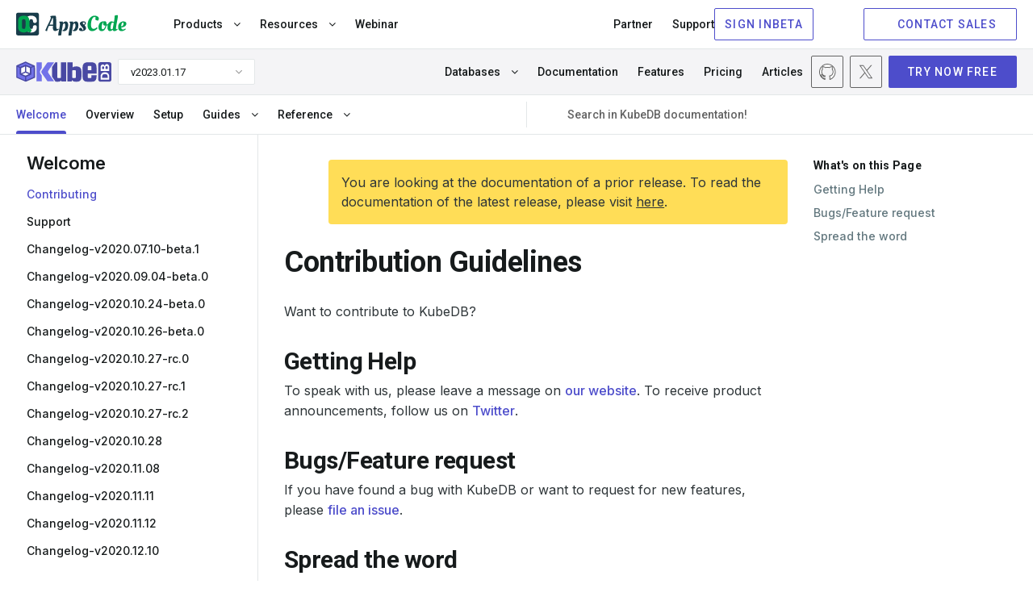

--- FILE ---
content_type: text/html; charset=utf-8
request_url: https://kubedb.com/docs/v2023.01.17/welcome/contributing/
body_size: 10719
content:
<!doctype html><html><head><script>function vqTrackId(){return"cfececff-9dfc-4c70-9915-dde1416b7010"}(function(e,t){var n=e.createElement(t);n.sa=function(e,t){return this.setAttribute(e,t),this},n.sa("id","vq_tracking").sa("src","//t.visitorqueue.com/p/tracking.min.js?id="+vqTrackId()).sa("async",1).sa("data-id",vqTrackId()),e.getElementsByTagName(t)[0].parentNode.appendChild(n)})(document,"script")</script><script>(function(e,t,n,s,o){e[s]=e[s]||[],e[s].push({"gtm.start":(new Date).getTime(),event:"gtm.js"});var a=t.getElementsByTagName(n)[0],i=t.createElement(n),r=s!="dataLayer"?"&l="+s:"";i.async=!0,i.src="https://www.googletagmanager.com/gtm.js?id="+o+r,a.parentNode.insertBefore(i,a)})(window,document,"script","dataLayer","GTM-T7BHQZB")</script><script async src="https://www.googletagmanager.com/gtag/js?id=G-R5J3WVDEFB"></script><script>window.dataLayer=window.dataLayer||[];function gtag(){dataLayer.push(arguments)}gtag("js",new Date),gtag("config","G-R5J3WVDEFB")</script><meta charset=UTF-8><meta name=viewport content="width=device-width,initial-scale=1"><meta http-equiv=X-UA-Compatible content="ie=edge"><meta name=theme-color content="#4D4DCB"><title>Contributing | KubeDB</title>
<meta name=description content="Contributing"><meta name=author content="AppsCode Inc."><meta name=keywords content="kubernetes,kubernetes database,database high availability,postgresql kubernetes,elasticsearch kubernetes,mysql kubernetes,etcd,mariadb kubernetes,memcached,mongodb kubernetes,percona xtradb,redis,scaling kubernetes,version upgrade kubernetes,volume expansion kubernetes,kubernetes database management"><meta name=robots content="noindex"><link rel=canonical href=https://kubedb.com/docs/v2023.01.17/welcome/contributing/><link rel=apple-touch-icon sizes=57x57 href=/assets/images/products/kubedb/icons/apple-icon-57x57.png><link rel=apple-touch-icon sizes=60x60 href=/assets/images/products/kubedb/icons/apple-icon-60x60.png><link rel=apple-touch-icon sizes=72x72 href=/assets/images/products/kubedb/icons/apple-icon-72x72.png><link rel=apple-touch-icon sizes=76x76 href=/assets/images/products/kubedb/icons/apple-icon-76x76.png><link rel=apple-touch-icon sizes=114x114 href=/assets/images/products/kubedb/icons/apple-icon-114x114.png><link rel=apple-touch-icon sizes=120x120 href=/assets/images/products/kubedb/icons/apple-icon-120x120.png><link rel=apple-touch-icon sizes=144x144 href=/assets/images/products/kubedb/icons/apple-icon-144x144.png><link rel=apple-touch-icon sizes=152x152 href=/assets/images/products/kubedb/icons/apple-icon-152x152.png><link rel=apple-touch-icon sizes=180x180 href=/assets/images/products/kubedb/icons/apple-icon-180x180.png><link rel=icon type=image/png sizes=192x192 href=/assets/images/products/kubedb/icons/android-icon-192x192.png><link rel=icon type=image/png sizes=32x32 href=/assets/images/products/kubedb/icons/favicon-32x32.png><link rel=icon type=image/png sizes=96x96 href=/assets/images/products/kubedb/icons/favicon-96x96.png><link rel=icon type=image/png sizes=16x16 href=/assets/images/products/kubedb/icons/favicon-16x16.png><link rel=manifest href=/assets/images/products/kubedb/icons/manifest.json><meta name=msapplication-TileColor content="#ffffff"><meta name=msapplication-TileImage content="/assets/images/products/kubedb/icons/ms-icon-144x144.png"><meta itemprop=name content><meta itemprop=description content="KubeDB simplifies Provisioning, Upgrading, Scaling, Volume Expansion, Monitor, Backup, Restore for various Databases in Kubernetes on any Public & Private Cloud"><meta itemprop=image content="https://kubedb.com//assets/images/products/kubedb/kubedb-1280x640.png"><meta name=twitter:card content="summary_large_image"><meta name=twitter:site content="@KubeDB"><meta name=twitter:title content><meta name=twitter:creator content="@KubeDB"><meta name=twitter:description content="KubeDB simplifies Provisioning, Upgrading, Scaling, Volume Expansion, Monitor, Backup, Restore for various Databases in Kubernetes on any Public & Private Cloud"><meta name=twitter:image:src content="https://kubedb.com//assets/images/products/kubedb/kubedb-1280x640.png"><meta property="og:url" content="https://kubedb.com/"><meta property="og:title" content><meta property="og:description" content="KubeDB simplifies Provisioning, Upgrading, Scaling, Volume Expansion, Monitor, Backup, Restore for various Databases in Kubernetes on any Public & Private Cloud"><meta property="og:site_name" content><meta property="og:image" content="https://kubedb.com//assets/images/products/kubedb/kubedb-1280x640.png"><meta property="og:type" content="article"><link rel=preconnect href=https://fonts.googleapis.com><link rel=preconnect href=https://fonts.gstatic.com crossorigin><link href="https://fonts.googleapis.com/css2?family=Inconsolata:wght@200..900&family=Inter:wght@100..900&family=Roboto:ital,wght@0,100;0,300;0,400;0,500;0,700;0,900;1,100;1,300;1,400;1,500;1,700;1,900&display=swap" rel=stylesheet><link rel=stylesheet href=https://cdnjs.cloudflare.com/ajax/libs/font-awesome/4.7.0/css/font-awesome.min.css media=print onload='this.media="all"'><link rel=stylesheet href=https://cdnjs.cloudflare.com/ajax/libs/magnific-popup.js/1.1.0/magnific-popup.min.css media=print onload='this.media="all"'><link rel=stylesheet href=https://cdnjs.cloudflare.com/ajax/libs/OwlCarousel2/2.3.4/assets/owl.carousel.min.css media=print onload='this.media="all"'><link rel=stylesheet href=https://cdnjs.cloudflare.com/ajax/libs/OwlCarousel2/2.3.4/assets/owl.theme.default.min.css media=print onload='this.media="all"'><link href=https://calendly.com/assets/external/widget.css rel=stylesheet><link rel=stylesheet href=/css/main.min.0f1fd4b7af932167248dd4e0f59ea9714c97c0af9764ee66ae2a14757f30b9b7.css></head><body class=kubedb><header><div class="navbar-area active-headroom header--fixed"><iframe src=https://appscode.com/notification-top/ id=notification class=is-hidden frameborder=0 scrolling=no onload=resizeIframe() style=width:100%;overflow:hidden title=Notification></iframe>
<script>function resizeIframe(){var e=document.getElementById("notification");e.style.height=e.contentWindow.document.body.scrollHeight+"px"}</script><div class=navbar-appscode-wrapper><div class="navbar-appscode height-60"><div class=navbar-left><div class=navbar-brand><a href=https://appscode.com><img src=/assets/images/products/appscode/appscode.svg alt=AppsCode>
</a><a role=button class=navbar-burger aria-label=menu aria-expanded=false><span aria-hidden=true></span>
<span aria-hidden=true></span>
<span aria-hidden=true></span></a></div></div><div class=navbar-right><div class="is-flex is-justify-content-space-between is-fullwidth"><div class=navbar-left-group><ul><li class=nav-item><button class=link>Products <i class="fa fa-angle-down" aria-hidden=true></i></button><div class=mega-menu-wrapper><div class="mega-menu-inner container"><button class="button ac-button inline-button back-button">
<span class="icon back-icon"><iconify-icon icon=heroicons:arrow-uturn-left></iconify-icon></span>Back</button><div class=product-menu><a class=single-product href=https://kubedb.com><div class=product-logo><img src=/assets/images/products/kubedb/kubedb-icon.svg alt=KubeDB></div><div class=product-info><h6 class=is-flex>KubeDB</h6><p>Run Production-Grade Databases on Kubernetes</p></div><div class=navigate-icon><span class="icon arrow-forward"><iconify-icon icon=heroicons:arrow-up-right width=1.2rem height=1.2rem></iconify-icon></span></div></a><a class=single-product href=https://kubestash.com><div class=product-logo><img src=/assets/images/products/stash/stash-icon.svg alt=Stash></div><div class=product-info><h6 class=is-flex>KubeStash
<span class="whats-new is-relative is-block" style=right:-2px;top:-12px>New</span></h6><p>Backup and Recovery Solution for Kubernetes</p></div><div class=navigate-icon><span class="icon arrow-forward"><iconify-icon icon=heroicons:arrow-up-right width=1.2rem height=1.2rem></iconify-icon></span></div></a><a class=single-product href=https://stash.run><div class=product-logo><img src=/assets/images/products/stash/stash-icon.svg alt=Stash></div><div class=product-info><h6>Stash</h6><p>Backup and Recovery Solution for Kubernetes</p></div><div class=navigate-icon><span class="icon arrow-forward"><iconify-icon icon=heroicons:arrow-up-right width=1.2rem height=1.2rem></iconify-icon></span></div></a><a class=single-product href=https://kubevault.com><div class=product-logo><img src=/assets/images/products/kubevault/kubevault-icon.svg alt=KubeVault></div><div class=product-info><h6>KubeVault</h6><p>Run Production-Grade Vault on Kubernetes</p></div><div class=navigate-icon><span class="icon arrow-forward"><iconify-icon icon=heroicons:arrow-up-right width=1.2rem height=1.2rem></iconify-icon></span></div></a><a class=single-product href=https://voyagermesh.com><div class=product-logo><img src=/assets/images/products/voyager/voyager-icon.svg alt=Voyager></div><div class=product-info><h6>Voyager</h6><p>Secure Ingress Controller for Kubernetes</p></div><div class=navigate-icon><span class="icon arrow-forward"><iconify-icon icon=heroicons:arrow-up-right width=1.2rem height=1.2rem></iconify-icon></span></div></a><a class=single-product href=https://config-syncer.com><div class=product-logo><img src=/assets/images/products/configsyncer/configsyncer-512x512.svg alt=configsyncer></div><div class=product-info><h6>ConfigSyncer</h6><p>Kubernetes Configuration Syncer</p></div><div class=navigate-icon><span class="icon arrow-forward"><iconify-icon icon=heroicons:arrow-up-right width=1.2rem height=1.2rem></iconify-icon></span></div></a><a class=single-product href=https://kubeguard.dev><div class=product-logo><img src=/assets/images/products/guard/guard-512x512.svg alt=Guard></div><div class=product-info><h6>Guard</h6><p>Kubernetes Authentication WebHook Server</p></div><div class=navigate-icon><span class="icon arrow-forward"><iconify-icon icon=heroicons:arrow-up-right width=1.2rem height=1.2rem></iconify-icon></span></div></a></div><div class=product-description><div class=brand><img loading=lazy src=/assets/images/products/kubedb/kubedb.svg alt=KubeDB></div><p>KubeDB simplifies Provisioning, Upgrading, Scaling, Volume Expansion, Monitor, Backup, Restore for various Databases in Kubernetes on any Public & Private Cloud</p><ul class=features><li><span class=icon><img loading=lazy src=/assets/images/products/appscode/icons/global/check-box.webp alt=check-box></span><span>Lower administrative burden</span></li><li><span class=icon><img loading=lazy src=/assets/images/products/appscode/icons/global/check-box.webp alt=check-box></span><span>Native Kubernetes Support</span></li><li><span class=icon><img loading=lazy src=/assets/images/products/appscode/icons/global/check-box.webp alt=check-box></span><span>Performance</span></li><li><span class=icon><img loading=lazy src=/assets/images/products/appscode/icons/global/check-box.webp alt=check-box></span><span>Availability and durability</span></li><li><span class=icon><img loading=lazy src=/assets/images/products/appscode/icons/global/check-box.webp alt=check-box></span><span>Manageability</span></li><li><span class=icon><img loading=lazy src=/assets/images/products/appscode/icons/global/check-box.webp alt=check-box></span><span>Cost-effectiveness</span></li><li><span class=icon><img loading=lazy src=/assets/images/products/appscode/icons/global/check-box.webp alt=check-box></span><span>Security</span></li></ul></div><div class=product-description><div class=brand><img loading=lazy src=/assets/images/products/kubestash/kubestash.png alt=kubestash></div><p>A complete Kubernetes native disaster recovery solution for backup and restore your volumes and databases in Kubernetes on any public and private clouds.</p><ul class=features><li><span class=icon><img loading=lazy src=/assets/images/products/appscode/icons/global/check-box.webp alt=check-box></span><span>Declarative API</span></li><li><span class=icon><img loading=lazy src=/assets/images/products/appscode/icons/global/check-box.webp alt=check-box></span><span>Backup Kubernetes Volumes</span></li><li><span class=icon><img loading=lazy src=/assets/images/products/appscode/icons/global/check-box.webp alt=check-box></span><span>Backup Database</span></li><li><span class=icon><img loading=lazy src=/assets/images/products/appscode/icons/global/check-box.webp alt=check-box></span><span>Multiple Storage Support</span></li><li><span class=icon><img loading=lazy src=/assets/images/products/appscode/icons/global/check-box.webp alt=check-box></span><span>Deduplication</span></li><li><span class=icon><img loading=lazy src=/assets/images/products/appscode/icons/global/check-box.webp alt=check-box></span><span>Data Encryption</span></li><li><span class=icon><img loading=lazy src=/assets/images/products/appscode/icons/global/check-box.webp alt=check-box></span><span>Volume Snapshot</span></li><li><span class=icon><img loading=lazy src=/assets/images/products/appscode/icons/global/check-box.webp alt=check-box></span><span>Policy Based Backup</span></li></ul></div><div class=product-description><div class=brand><img loading=lazy src=/assets/images/products/stash/stash.png alt=Stash></div><p>A complete Kubernetes native disaster recovery solution for backup and restore your volumes and databases in Kubernetes on any public and private clouds.</p><ul class=features><li><span class=icon><img loading=lazy src=/assets/images/products/appscode/icons/global/check-box.webp alt=check-box></span><span>Declarative API</span></li><li><span class=icon><img loading=lazy src=/assets/images/products/appscode/icons/global/check-box.webp alt=check-box></span><span>Backup Kubernetes Volumes</span></li><li><span class=icon><img loading=lazy src=/assets/images/products/appscode/icons/global/check-box.webp alt=check-box></span><span>Backup Database</span></li><li><span class=icon><img loading=lazy src=/assets/images/products/appscode/icons/global/check-box.webp alt=check-box></span><span>Multiple Storage Support</span></li><li><span class=icon><img loading=lazy src=/assets/images/products/appscode/icons/global/check-box.webp alt=check-box></span><span>Deduplication</span></li><li><span class=icon><img loading=lazy src=/assets/images/products/appscode/icons/global/check-box.webp alt=check-box></span><span>Data Encryption</span></li><li><span class=icon><img loading=lazy src=/assets/images/products/appscode/icons/global/check-box.webp alt=check-box></span><span>Volume Snapshot</span></li><li><span class=icon><img loading=lazy src=/assets/images/products/appscode/icons/global/check-box.webp alt=check-box></span><span>Policy Based Backup</span></li></ul></div><div class=product-description><div class=brand><img loading=lazy src=/assets/images/products/kubevault/kubevault.png alt=KubeVault></div><p>KubeVault is a Git-Ops ready, production-grade solution for deploying and configuring Hashicorp's Vault on Kubernetes.</p><ul class=features><li><span class=icon><img loading=lazy src=/assets/images/products/appscode/icons/global/check-box.webp alt=check-box></span><span>Vault Kubernetes Deployment</span></li><li><span class=icon><img loading=lazy src=/assets/images/products/appscode/icons/global/check-box.webp alt=check-box></span><span>Auto Initialization & Unsealing</span></li><li><span class=icon><img loading=lazy src=/assets/images/products/appscode/icons/global/check-box.webp alt=check-box></span><span>Vault Backup & Restore</span></li><li><span class=icon><img loading=lazy src=/assets/images/products/appscode/icons/global/check-box.webp alt=check-box></span><span>Consume KubeVault Secrets with CSI</span></li><li><span class=icon><img loading=lazy src=/assets/images/products/appscode/icons/global/check-box.webp alt=check-box></span><span>Manage DB Users Privileges</span></li><li><span class=icon><img loading=lazy src=/assets/images/products/appscode/icons/global/check-box.webp alt=check-box></span><span>Storage Backend</span></li><li><span class=icon><img loading=lazy src=/assets/images/products/appscode/icons/global/check-box.webp alt=check-box></span><span>Authentication Method</span></li><li><span class=icon><img loading=lazy src=/assets/images/products/appscode/icons/global/check-box.webp alt=check-box></span><span>Database Secret Engine</span></li></ul></div><div class=product-description><div class=brand><img loading=lazy src=/assets/images/products/voyager/voyager.png alt=Voyager></div><p>Secure Ingress Controller for Kubernetes</p><ul class=features><li><span class=icon><img loading=lazy src=/assets/images/products/appscode/icons/global/check-box.webp alt=check-box></span></span><span>HTTP & TCP</span></li><li><span class=icon><img loading=lazy src=/assets/images/products/appscode/icons/global/check-box.webp alt=check-box></span></span><span>SSL</span></li><li><span class=icon><img loading=lazy src=/assets/images/products/appscode/icons/global/check-box.webp alt=check-box></span></span><span>Platform support</span></li><li><span class=icon><img loading=lazy src=/assets/images/products/appscode/icons/global/check-box.webp alt=check-box></span></span><span>HAProxy</span></li><li><span class=icon><img loading=lazy src=/assets/images/products/appscode/icons/global/check-box.webp alt=check-box></span></span><span>Prometheus</span></li><li><span class=icon><img loading=lazy src=/assets/images/products/appscode/icons/global/check-box.webp alt=check-box></span></span><span>Let's Encrypt</span></li></ul></div><div class=product-description><div class=brand><img loading=lazy src=/assets/images/products/configsyncer/configsyncer.png alt=configsyncer></div><p>Kubernetes Configuration Syncer</p><ul class=features><li><span class=icon><img loading=lazy src=/assets/images/products/appscode/icons/global/check-box.webp alt=check-box></span></span><span>Configuration Syncer</span></li></ul></div><div class=product-description><div class=brand><img loading=lazy src=/assets/images/products/guard/guard.png alt=Guard></div><p>Kubernetes Authentication WebHook Server</p><ul class=features><li><span class=icon><img loading=lazy src=/assets/images/products/appscode/icons/global/check-box.webp alt=check-box></span></span><span>Identity Providers</span></li><li><span class=icon><img loading=lazy src=/assets/images/products/appscode/icons/global/check-box.webp alt=check-box></span></span><span>CLI</span></li><li><span class=icon><img loading=lazy src=/assets/images/products/appscode/icons/global/check-box.webp alt=check-box></span></span><span>RBAC</span></li></ul></div></div></div><script type=text/javascript>const productDescriptions=document.querySelectorAll(".product-description"),products=document.querySelectorAll(".single-product");productDescriptions[0].classList.add("is-block"),products[0].classList.add("is-active"),products.forEach((e,t)=>{e.addEventListener("mouseover",function(){const e=document.querySelector(".product-description.is-block"),n=document.querySelector(".single-product.is-active");e.classList.remove("is-block"),n.classList.remove("is-active"),productDescriptions[t].classList.add("is-block"),products[t].classList.add("is-active")})})</script></li><li class=nav-item><button class=link>Resources <i class="fa fa-angle-down" aria-hidden=true></i></button><div class=mega-menu-wrapper><div class="mega-menu-inner container"><button class="button ac-button inline-button back-button">
<span class=icon><iconify-icon icon=heroicons:arrow-uturn-left></iconify-icon></span><span>Back to Resources</span></button><div class=resources-list><div class=list-items><h6>RESOURCES</h6><ul><li><a href=https://appscode.com/blog class="is-flex is-gap-4"><span>Blog</span>
<span class="is-flex is-align-items-center"><iconify-icon icon=heroicons:arrow-up-right width=14 height=14></iconify-icon></span></a></li><li><a href=https://appscode.com/docs class="is-flex is-gap-4"><span>Docs</span>
<span class="is-flex is-align-items-center"><iconify-icon icon=heroicons:arrow-up-right width=14 height=14></iconify-icon></span></a></li><li><a href="https://www.youtube.com/watch?v=4lkBt5UUEAQ&list=PLoiT1Gv2KR1hAtDDW7fHEi-s2y2H3DOgx" target=_blank class="is-flex is-gap-4"><span>Webinars</span>
<span class="is-flex is-align-items-center"><iconify-icon icon=heroicons:arrow-up-right width=14 height=14></iconify-icon></span></a></li><li><a href=https://appscode.com/learn class="is-flex is-gap-4"><span>Learn</span>
<span class="is-flex is-align-items-center"><iconify-icon icon=heroicons:arrow-up-right width=14 height=14></iconify-icon></span></a></li><li><a href=https://www.youtube.com/c/AppsCodeInc target=_blank class="is-flex is-gap-4"><span>Demos</span>
<span class="is-flex is-align-items-center"><iconify-icon icon=heroicons:arrow-up-right width=14 height=14></iconify-icon></span></a></li></ul></div></div></div></div></li><li class=nav-item><a href=https://appscode.com/webinar target=_blank class=link>Webinar <span class=whats-new>New</span></a></li></ul><script type=text/javascript>(function(){var e=window.XMLHttpRequest?new XMLHttpRequest:new ActiveXObject("Microsoft.XMLHTTP");e.onreadystatechange=function(){if(e.readyState===4&&e.status===200){var t=JSON.parse(e.responseText);if(t.schedules){let e=new Date(t.schedules[0]).getTime(),n=(new Date).getTime(),s=parseInt((e-n)/1e3);s>=0&&document.querySelector(".whats-new").classList.add("is-block")}}},console.error("GET","https://license-issuer.appscode.com/_/webinars/"),e.open("GET","https://license-issuer.appscode.com/_/webinars/"),e.send()})()</script></div><div class=navbar-right-group><ul><li class=nav-item><a href=https://appscode.com/partner/ class=link>Partner</a></li><li class=nav-item><a href=https://appscode.freshdesk.com class=link>Support</a></li></ul><div class=buttons><iframe src="https://appscode.com/embed/?color=4d4dcb" frameborder=0 scrolling=no style=height:40px;margin-bottom:8px;width:185px;overflow:hidden title=Console></iframe>
<a href=https://appscode.com/contact/ class="button ac-button is-primary is-outlined"><span class=icon><iconify-icon icon=heroicons:chat-bubble-bottom-center width=18 height=18></iconify-icon></span><span>CONTACT SALES</span></a></div></div></div></div></div></div><div class="navbar-appscode-wrapper navbar-product is-docs-page"><div class="navbar-appscode bb-1"><div class=navbar-left><div class=navbar-brand><a href=https://kubedb.com><img src=/assets/images/products/kubedb/kubedb.svg alt=KubeDB alt=KubeDB></a><div class="product-version ml-8"><div class=dropdown><div class=dropdown-trigger><button class="button is-justify-content-space-between" aria-haspopup=true aria-controls=dropdown-menu3>
<span>v2023.01.17</span>
<span class=arrow><i class="fa fa-angle-down" aria-hidden=true></i></span></button></div><div class=dropdown-menu id=dropdown-menu3 role=menu><div class=dropdown-content><a href=https://github.com/kubedb/docs/tree/master/docs target=_blank class=dropdown-item>master</a>
<a href=/docs/v2025.10.17/ class=dropdown-item>v2025.10.17<div class="new-item ml-15">Latest</div></a><a href=/docs/v2025.8.31/ class=dropdown-item>v2025.8.31
</a><a href=/docs/v2025.7.31/ class=dropdown-item>v2025.7.31
</a><a href=/docs/v2025.6.30/ class=dropdown-item>v2025.6.30
</a><a href=/docs/v2025.5.30/ class=dropdown-item>v2025.5.30
</a><a href=/docs/v2025.4.30/ class=dropdown-item>v2025.4.30
</a><a href=/docs/v2025.3.24/ class=dropdown-item>v2025.3.24
</a><a href=/docs/v2025.2.19/ class=dropdown-item>v2025.2.19
</a><a href=/docs/v2025.1.9/ class=dropdown-item>v2025.1.9
</a><a href=/docs/v2024.11.18/ class=dropdown-item>v2024.11.18
</a><a href=/docs/v2024.9.30/ class=dropdown-item>v2024.9.30
</a><a href=/docs/v2024.8.21/ class=dropdown-item>v2024.8.21
</a><a href=/docs/v2024.6.4/ class=dropdown-item>v2024.6.4
</a><a href=/docs/v2024.4.27/ class=dropdown-item>v2024.4.27
</a><a href=/docs/v2024.3.16/ class=dropdown-item>v2024.3.16
</a><a href=/docs/v2024.2.14/ class=dropdown-item>v2024.2.14
</a><a href=/docs/v2024.1.31/ class=dropdown-item>v2024.1.31
</a><a href=/docs/v2023.12.28/ class=dropdown-item>v2023.12.28
</a><a href=/docs/v2023.12.11/ class=dropdown-item>v2023.12.11
</a><a href=/docs/v2023.11.2/ class=dropdown-item>v2023.11.2
</a><a href=/docs/v2023.10.9/ class=dropdown-item>v2023.10.9
</a><a href=/docs/v2023.08.18/ class=dropdown-item>v2023.08.18
</a><a href=/docs/v2023.06.19/ class=dropdown-item>v2023.06.19
</a><a href=/docs/v2023.04.10/ class=dropdown-item>v2023.04.10
</a><a href=/docs/v2023.02.28/ class=dropdown-item>v2023.02.28
</a><a href=/docs/v2023.01.31/ class=dropdown-item>v2023.01.31
</a><a href=/docs/v2023.01.17/ class=dropdown-item>v2023.01.17
</a><a href=/docs/v2022.12.28/ class=dropdown-item>v2022.12.28
</a><a href=/docs/v2022.10.18/ class=dropdown-item>v2022.10.18
</a><a href=/docs/v2022.08.08/ class=dropdown-item>v2022.08.08
</a><a href=/docs/v2022.05.24/ class=dropdown-item>v2022.05.24
</a><a href=/docs/v2022.03.28/ class=dropdown-item>v2022.03.28
</a><a href=/docs/v2022.02.22/ class=dropdown-item>v2022.02.22
</a><a href=/docs/v2021.12.21/ class=dropdown-item>v2021.12.21
</a><a href=/docs/v2021.11.24/ class=dropdown-item>v2021.11.24
</a><a href=/docs/v2021.09.30/ class=dropdown-item>v2021.09.30
</a><a href=/docs/v2021.09.09/ class=dropdown-item>v2021.09.09
</a><a href=/docs/v2021.08.23/ class=dropdown-item>v2021.08.23
</a><a href=/docs/v2021.06.23/ class=dropdown-item>v2021.06.23
</a><a href=/docs/v2021.06.21-rc.0/ class=dropdown-item>v2021.06.21-rc.0
</a><a href=/docs/v2021.04.16/ class=dropdown-item>v2021.04.16
</a><a href=/docs/v2021.03.17/ class=dropdown-item>v2021.03.17
</a><a href=/docs/v2021.01.26/ class=dropdown-item>v2021.01.26
</a><a href=/docs/v2021.01.15/ class=dropdown-item>v2021.01.15
</a><a href=/docs/v2021.01.02-rc.0/ class=dropdown-item>v2021.01.02-rc.0
</a><a href=/docs/v2020.12.10/ class=dropdown-item>v2020.12.10
</a><a href=/docs/v2020.11.12/ class=dropdown-item>v2020.11.12
</a><a href=/docs/v2020.11.11/ class=dropdown-item>v2020.11.11
</a><a href=/docs/v2020.11.08/ class=dropdown-item>v2020.11.08
</a><a href=/docs/v2020.10.28/ class=dropdown-item>v2020.10.28
</a><a href=/docs/v0.13.0-rc.0/ class=dropdown-item>v0.13.0-rc.0
</a><a href=/docs/0.12.0/ class=dropdown-item>0.12.0</a></div></div></div></div><a role=button class="navbar-burger width-65 font-size-14 has-text-weight-bold pl-6 pr-6" aria-label=menu aria-expanded=false>MENU <i class="fa fa-angle-down pl-5"></i></a></div></div><div class=navbar-right><ul><li class=nav-item><button href=# class=link>Databases <i class="fa fa-angle-down"></i></button><div class=mega-menu-wrapper><div class="mega-menu-inner container"><button class="button ac-button inline-button back-button">
<span class="icon arrow-back"><iconify-icon icon=heroicons:arrow-uturn-left></iconify-icon></span><span>Back</span></button><div class="product-menu database-list"><a href=/kubernetes/databases/run-and-manage-cassandra-on-kubernetes class=single-product><div class=product-logo><img src=/assets/images/databases/logos/png/cassandras.png alt=Cassandra></div><div class=product-info><h6>Cassandra</h6></div><div class=navigate-icon><span class="icon arrow-forward"><iconify-icon icon=heroicons:arrow-up-right width=1.2rem height=1.2rem></iconify-icon></span></div></a><a href=/kubernetes/databases/run-and-manage-clickhouse-on-kubernetes class=single-product><div class=product-logo><img src=/assets/images/databases/logos/png/clickhouses.png alt=ClickHouse></div><div class=product-info><h6>ClickHouse</h6></div><div class=navigate-icon><span class="icon arrow-forward"><iconify-icon icon=heroicons:arrow-up-right width=1.2rem height=1.2rem></iconify-icon></span></div></a><a href=/kubernetes/databases/run-and-manage-druid-on-kubernetes class=single-product><div class=product-logo><img src=/assets/images/databases/logos/png/druids.png alt=Druid></div><div class=product-info><h6>Druid</h6></div><div class=navigate-icon><span class="icon arrow-forward"><iconify-icon icon=heroicons:arrow-up-right width=1.2rem height=1.2rem></iconify-icon></span></div></a><a href=/kubernetes/databases/run-and-manage-elasticsearch-on-kubernetes class=single-product><div class=product-logo><img src=/assets/images/databases/logos/png/elasticsearches.png alt=Elasticsearch></div><div class=product-info><h6>Elasticsearch</h6></div><div class=navigate-icon><span class="icon arrow-forward"><iconify-icon icon=heroicons:arrow-up-right width=1.2rem height=1.2rem></iconify-icon></span></div></a><a href=/kubernetes/databases/run-and-manage-ferretdb-on-kubernetes class=single-product><div class=product-logo><img src=/assets/images/databases/logos/png/ferretdbs.png alt=FerretDB></div><div class=product-info><h6>FerretDB</h6></div><div class=navigate-icon><span class="icon arrow-forward"><iconify-icon icon=heroicons:arrow-up-right width=1.2rem height=1.2rem></iconify-icon></span></div></a><a href=/kubernetes/databases/run-and-manage-hazelcast-on-kubernetes class=single-product><div class=product-logo><img src=/assets/images/databases/logos/png/hazelcasts.png alt=Hazelcast></div><div class=product-info><h6>Hazelcast</h6></div><div class=navigate-icon><span class="icon arrow-forward"><iconify-icon icon=heroicons:arrow-up-right width=1.2rem height=1.2rem></iconify-icon></span></div></a><a href=/kubernetes/databases/run-and-manage-ignite-on-kubernetes class=single-product><div class=product-logo><img src=/assets/images/databases/logos/png/ignites.png alt=Ignite></div><div class=product-info><h6>Ignite</h6></div><div class=navigate-icon><span class="icon arrow-forward"><iconify-icon icon=heroicons:arrow-up-right width=1.2rem height=1.2rem></iconify-icon></span></div></a><a href=/kubernetes/databases/run-and-manage-kafka-on-kubernetes class=single-product><div class=product-logo><img src=/assets/images/databases/logos/png/kafkas.png alt=Kafka></div><div class=product-info><h6>Kafka</h6></div><div class=navigate-icon><span class="icon arrow-forward"><iconify-icon icon=heroicons:arrow-up-right width=1.2rem height=1.2rem></iconify-icon></span></div></a><a href=/kubernetes/databases/run-and-manage-mariadb-on-kubernetes class=single-product><div class=product-logo><img src=/assets/images/databases/logos/png/mariadbs.png alt=MariaDB></div><div class=product-info><h6>MariaDB</h6></div><div class=navigate-icon><span class="icon arrow-forward"><iconify-icon icon=heroicons:arrow-up-right width=1.2rem height=1.2rem></iconify-icon></span></div></a><a href=/kubernetes/databases/run-and-manage-memcached-on-kubernetes class=single-product><div class=product-logo><img src=/assets/images/databases/logos/png/memcacheds.png alt=Memcached></div><div class=product-info><h6>Memcached</h6></div><div class=navigate-icon><span class="icon arrow-forward"><iconify-icon icon=heroicons:arrow-up-right width=1.2rem height=1.2rem></iconify-icon></span></div></a><a href=/kubernetes/databases/run-and-manage-mssqlserver-on-kubernetes class=single-product><div class=product-logo><img src=/assets/images/databases/logos/png/mssqlservers.png alt="Microsoft SQL Server"></div><div class=product-info><h6>Microsoft SQL Server</h6></div><div class=navigate-icon><span class="icon arrow-forward"><iconify-icon icon=heroicons:arrow-up-right width=1.2rem height=1.2rem></iconify-icon></span></div></a><a href=/kubernetes/databases/run-and-manage-mongodb-on-kubernetes class=single-product><div class=product-logo><img src=/assets/images/databases/logos/png/mongodbs.png alt=MongoDB></div><div class=product-info><h6>MongoDB</h6></div><div class=navigate-icon><span class="icon arrow-forward"><iconify-icon icon=heroicons:arrow-up-right width=1.2rem height=1.2rem></iconify-icon></span></div></a><a href=/kubernetes/databases/run-and-manage-mysql-on-kubernetes class=single-product><div class=product-logo><img src=/assets/images/databases/logos/png/mysqls.png alt=MySQL></div><div class=product-info><h6>MySQL</h6></div><div class=navigate-icon><span class="icon arrow-forward"><iconify-icon icon=heroicons:arrow-up-right width=1.2rem height=1.2rem></iconify-icon></span></div></a><a href=/kubernetes/databases/run-and-manage-opensearch-on-kubernetes class=single-product><div class=product-logo><img src=/assets/images/databases/logos/png/opensearch.png alt=OpenSearch></div><div class=product-info><h6>OpenSearch</h6></div><div class=navigate-icon><span class="icon arrow-forward"><iconify-icon icon=heroicons:arrow-up-right width=1.2rem height=1.2rem></iconify-icon></span></div></a><a href=/kubernetes/databases/run-and-manage-percona-xtradb-on-kubernetes class=single-product><div class=product-logo><img src=/assets/images/databases/logos/png/perconaxtradbs.png alt=PerconaXtraDB></div><div class=product-info><h6>PerconaXtraDB</h6></div><div class=navigate-icon><span class="icon arrow-forward"><iconify-icon icon=heroicons:arrow-up-right width=1.2rem height=1.2rem></iconify-icon></span></div></a><a href=/kubernetes/databases/run-and-manage-pgbouncer-on-kubernetes class=single-product><div class=product-logo><img src=/assets/images/databases/logos/png/pgbouncers.png alt=PgBouncer></div><div class=product-info><h6>PgBouncer</h6></div><div class=navigate-icon><span class="icon arrow-forward"><iconify-icon icon=heroicons:arrow-up-right width=1.2rem height=1.2rem></iconify-icon></span></div></a><a href=/kubernetes/databases/run-and-manage-pgpool-on-kubernetes class=single-product><div class=product-logo><img src=/assets/images/databases/logos/png/pgpools.png alt=Pgpool></div><div class=product-info><h6>Pgpool</h6></div><div class=navigate-icon><span class="icon arrow-forward"><iconify-icon icon=heroicons:arrow-up-right width=1.2rem height=1.2rem></iconify-icon></span></div></a><a href=/kubernetes/databases/run-and-manage-postgres-on-kubernetes class=single-product><div class=product-logo><img src=/assets/images/databases/logos/png/postgreses.png alt=PostgreSQL></div><div class=product-info><h6>PostgreSQL</h6></div><div class=navigate-icon><span class="icon arrow-forward"><iconify-icon icon=heroicons:arrow-up-right width=1.2rem height=1.2rem></iconify-icon></span></div></a><a href=/kubernetes/databases/run-and-manage-proxysql-on-kubernetes class=single-product><div class=product-logo><img src=/assets/images/databases/logos/png/proxysqls.png alt=ProxySQL></div><div class=product-info><h6>ProxySQL</h6></div><div class=navigate-icon><span class="icon arrow-forward"><iconify-icon icon=heroicons:arrow-up-right width=1.2rem height=1.2rem></iconify-icon></span></div></a><a href=/kubernetes/databases/run-and-manage-rabbitmq-on-kubernetes class=single-product><div class=product-logo><img src=/assets/images/databases/logos/png/rabbitmqs.png alt=RabbitMQ></div><div class=product-info><h6>RabbitMQ</h6></div><div class=navigate-icon><span class="icon arrow-forward"><iconify-icon icon=heroicons:arrow-up-right width=1.2rem height=1.2rem></iconify-icon></span></div></a><a href=/kubernetes/databases/run-and-manage-redis-on-kubernetes class=single-product><div class=product-logo><img src=/assets/images/databases/logos/png/redises.png alt=Redis></div><div class=product-info><h6>Redis</h6></div><div class=navigate-icon><span class="icon arrow-forward"><iconify-icon icon=heroicons:arrow-up-right width=1.2rem height=1.2rem></iconify-icon></span></div></a><a href=/kubernetes/databases/run-and-manage-singlestore-on-kubernetes class=single-product><div class=product-logo><img src=/assets/images/databases/logos/png/singlestores.png alt=SingleStore></div><div class=product-info><h6>SingleStore</h6></div><div class=navigate-icon><span class="icon arrow-forward"><iconify-icon icon=heroicons:arrow-up-right width=1.2rem height=1.2rem></iconify-icon></span></div></a><a href=/kubernetes/databases/run-and-manage-solr-on-kubernetes class=single-product><div class=product-logo><img src=/assets/images/databases/logos/png/solrs.png alt=Solr></div><div class=product-info><h6>Solr</h6></div><div class=navigate-icon><span class="icon arrow-forward"><iconify-icon icon=heroicons:arrow-up-right width=1.2rem height=1.2rem></iconify-icon></span></div></a><a href=/kubernetes/databases/run-and-manage-valkey-on-kubernetes class=single-product><div class=product-logo><img src=/assets/images/databases/logos/png/valkeys.png alt=Valkey></div><div class=product-info><h6>Valkey</h6></div><div class=navigate-icon><span class="icon arrow-forward"><iconify-icon icon=heroicons:arrow-up-right width=1.2rem height=1.2rem></iconify-icon></span></div></a><a href=/kubernetes/databases/run-and-manage-zookeeper-on-kubernetes class=single-product><div class=product-logo><img src=/assets/images/databases/logos/png/zookeepers.png alt=ZooKeeper></div><div class=product-info><h6>ZooKeeper</h6></div><div class=navigate-icon><span class="icon arrow-forward"><iconify-icon icon=heroicons:arrow-up-right width=1.2rem height=1.2rem></iconify-icon></span></div></a></div><div class="product-description is-block"><div class=video-content><div class=yt-thumbnail><a href="https://www.youtube.com/watch?v=hBHxMtSjKo4" class="play-icon yt-video"><iconify-icon icon=heroicons:play-circle style="color: white" width=48 height=48></iconify-icon></a><img loading=lazy src=https://img.youtube.com/vi/hBHxMtSjKo4/sddefault.jpg alt=kubedb-youtube-intro></div></div></div></div></div></li><li class=nav-item><a href=/docs/v2025.10.17/welcome/ class=link>Documentation</a></li><li class="nav-item is-relative"><a href=/features/ class=link>Features</a></li><li class="nav-item is-relative"><a href=/pricing/ class=link>Pricing</a></li><li class="nav-item is-relative"><a href=/articles/ class=link>Articles</a></li></ul><div class="community-items ml-70"><a href=https://github.com/kubedb class=community-item target=_blank title=Github><img loading=auto src=/assets/images/icon/community/github-icon.svg alt=github-icon>
</a><a href=https://x.com/KubeDB class=community-item target=_blank title=X(Twitter)><img loading=auto src=/assets/images/icon/community/twitterx-icon.svg alt=twitterx-icon></a></div><a href=/docs/v2025.10.17/setup/ class="button ac-button is-primary ml-8 height-40">TRY NOW
FREE</a></div></div><div class="responsive-menu is-hidden-desktop is-flex is-justify-content-center"><div class="is-flex is-justify-content-space-between is-fullwidth pl-20 pr-20"><button class=button><span class=icon>
<iconify-icon icon=heroicons:bars-3-bottom-left width=18 height=18></iconify-icon></span></button>
<button class=button>Docs</button>
<button class=button>On this page</button>
<button class="button p-10"><i class="fa fa-search"></i></button></div></div><div class="navbar-appscode documentation-menu"><div class=navbar-right><ul><button class="button ac-button inline-button back-button">
<span class="icon arrow-close p-0"><iconify-icon icon=heroicons:x-mark width=18 height=18></iconify-icon></span><span>Close</span></button><li class=nav-item><a href=/docs/v2023.01.17/ class="is-active link">Welcome</a></li><li class=nav-item><a href=/docs/v2023.01.17/overview/ class=link>Overview</a></li><li class=nav-item><a href=/docs/v2023.01.17/setup/ class=link>Setup</a></li><li class=nav-item><button class=link> Guides <i class="fa fa-angle-down"></i></button><div class=mega-menu-wrapper><div class="mega-menu-inner ac-grid-container"><button class="button ac-button inline-button back-button">
<span class="icon arrow-back"><iconify-icon icon=heroicons:arrow-small-left width=18 height=18></iconify-icon></span><span>Back</span></button><div class="product-menu database-list"><a href=/docs/v2023.01.17/guides/elasticsearch/ class=single-product><div class=product-logo><img src=/assets/images/databases/logos/png/elasticsearches.png alt=Elasticsearch loading=lazy></div><div class=product-info><h6>Elasticsearch</h6></div><div class=navigate-icon><span class="icon arrow-forward"><iconify-icon icon=heroicons:arrow-small-right width=18 height=18></iconify-icon></span></div></a><a href=/docs/v2023.01.17/guides/mariadb/ class=single-product><div class=product-logo><img src=/assets/images/databases/logos/png/mariadbs.png alt=MariaDB loading=lazy></div><div class=product-info><h6>MariaDB</h6></div><div class=navigate-icon><span class="icon arrow-forward"><iconify-icon icon=heroicons:arrow-small-right width=18 height=18></iconify-icon></span></div></a><a href=/docs/v2023.01.17/guides/memcached/ class=single-product><div class=product-logo><img src=/assets/images/databases/logos/png/memcacheds.png alt=Memcached loading=lazy></div><div class=product-info><h6>Memcached</h6></div><div class=navigate-icon><span class="icon arrow-forward"><iconify-icon icon=heroicons:arrow-small-right width=18 height=18></iconify-icon></span></div></a><a href=/docs/v2023.01.17/guides/mongodb/ class=single-product><div class=product-logo><img src=/assets/images/databases/logos/png/mongodbs.png alt=MongoDB loading=lazy></div><div class=product-info><h6>MongoDB</h6></div><div class=navigate-icon><span class="icon arrow-forward"><iconify-icon icon=heroicons:arrow-small-right width=18 height=18></iconify-icon></span></div></a><a href=/docs/v2023.01.17/guides/percona-xtradb/ class=single-product><div class=product-logo><img src=/assets/images/databases/logos/png/perconaxtradbs.png alt=PerconaXtraDB loading=lazy></div><div class=product-info><h6>PerconaXtraDB</h6></div><div class=navigate-icon><span class="icon arrow-forward"><iconify-icon icon=heroicons:arrow-small-right width=18 height=18></iconify-icon></span></div></a><a href=/docs/v2023.01.17/guides/pgbouncer/ class=single-product><div class=product-logo><img src=/assets/images/databases/logos/png/pgbouncers.png alt=PgBouncer loading=lazy></div><div class=product-info><h6>PgBouncer</h6></div><div class=navigate-icon><span class="icon arrow-forward"><iconify-icon icon=heroicons:arrow-small-right width=18 height=18></iconify-icon></span></div></a><a href=/docs/v2023.01.17/guides/postgres/ class=single-product><div class=product-logo><img src=/assets/images/databases/logos/png/postgreses.png alt=PostgreSQL loading=lazy></div><div class=product-info><h6>PostgreSQL</h6></div><div class=navigate-icon><span class="icon arrow-forward"><iconify-icon icon=heroicons:arrow-small-right width=18 height=18></iconify-icon></span></div></a><a href=/docs/v2023.01.17/guides/proxysql/ class=single-product><div class=product-logo><img src=/assets/images/databases/logos/png/proxysqls.png alt=ProxySQL loading=lazy></div><div class=product-info><h6>ProxySQL</h6></div><div class=navigate-icon><span class="icon arrow-forward"><iconify-icon icon=heroicons:arrow-small-right width=18 height=18></iconify-icon></span></div></a><a href=/docs/v2023.01.17/guides/redis/ class=single-product><div class=product-logo><img src=/assets/images/databases/logos/png/redises.png alt=Redis loading=lazy></div><div class=product-info><h6>Redis</h6></div><div class=navigate-icon><span class="icon arrow-forward"><iconify-icon icon=heroicons:arrow-small-right width=18 height=18></iconify-icon></span></div></a><a href=/docs/v2023.01.17/guides/mysql/ class=single-product><div class=product-logo><img src=/assets/images/databases/logos/png/mysqls.png alt=MySQL loading=lazy></div><div class=product-info><h6>MySQL</h6></div><div class=navigate-icon><span class="icon arrow-forward"><iconify-icon icon=heroicons:arrow-small-right width=18 height=18></iconify-icon></span></div></a></div><div class="product-description is-block"><div class=video-content><div class=yt-thumbnail><a href="https://www.youtube.com/watch?v=hBHxMtSjKo4" class="play-icon yt-video"><iconify-icon icon=heroicons:play-circle width=48 height=48 style="color: white"></iconify-icon></a><img src=https://img.youtube.com/vi/hBHxMtSjKo4/sddefault.jpg alt></div></div></div></div></div><script type=text/javascript>let backBtn2=document.querySelector(".mega-menu-inner.ac-grid-container > .back-button");function handleBackButtonClick(){const e=document.querySelector(".modal-backdrop");e&&e.classList.contains("is-show")&&e.classList.remove("is-show")}backBtn2.addEventListener("click",handleBackButtonClick)</script></li><li class=nav-item><button class=link> Reference <i class="fa fa-angle-down"></i></button><div class=mega-menu-wrapper><div class="mega-menu-inner ac-grid-container"><button class="button ac-button inline-button back-button">
<span class="icon arrow-back"><iconify-icon icon=heroicons:arrow-small-left width=18 height=18></iconify-icon></span><span>Back</span></button><div class="product-menu database-list"><a href=/docs/v2023.01.17/reference/operator/ class=single-product><div class=product-logo><img src=https://cdn.appscode.com/k8s/icons/apiextensions.k8s.io/customresourcedefinitions.svg alt="KubeDB Operator" loading=lazy></div><div class=product-info><h6>KubeDB Operator</h6></div><div class=navigate-icon><span class="icon arrow-forward"><iconify-icon icon=heroicons:arrow-small-right width=18 height=18></iconify-icon></span></div></a><a href=/docs/v2023.01.17/reference/webhook-server/ class=single-product><div class=product-logo><img src=https://cdn.appscode.com/k8s/icons/apiextensions.k8s.io/customresourcedefinitions.svg alt="KubeDB Webhook Server" loading=lazy></div><div class=product-info><h6>KubeDB Webhook Server</h6></div><div class=navigate-icon><span class="icon arrow-forward"><iconify-icon icon=heroicons:arrow-small-right width=18 height=18></iconify-icon></span></div></a><a href=/docs/v2023.01.17/reference/cli/ class=single-product><div class=product-logo><img src=https://cdn.appscode.com/k8s/icons/apiextensions.k8s.io/customresourcedefinitions.svg alt="KubeDB CLI" loading=lazy></div><div class=product-info><h6>KubeDB CLI</h6></div><div class=navigate-icon><span class="icon arrow-forward"><iconify-icon icon=heroicons:arrow-small-right width=18 height=18></iconify-icon></span></div></a></div><div class="product-description is-block"><div class=video-content><div class=yt-thumbnail><a href="https://www.youtube.com/watch?v=hBHxMtSjKo4" class="play-icon yt-video"><iconify-icon icon=heroicons:play-circle width=48 height=48 style="color: white"></iconify-icon></a><img src=https://img.youtube.com/vi/hBHxMtSjKo4/sddefault.jpg alt></div></div></div></div></div><script type=text/javascript>let backBtn2=document.querySelector(".mega-menu-inner.ac-grid-container > .back-button");function handleBackButtonClick(){const e=document.querySelector(".modal-backdrop");e&&e.classList.contains("is-show")&&e.classList.remove("is-show")}backBtn2.addEventListener("click",handleBackButtonClick)</script></li></ul><div class="ac-searchbar is-flex is-align-items-center"><label for=acSearch class=is-flex><span class=icon><iconify-icon icon=heroicons:magnifying-glass width=18 height=18></iconify-icon></span></label><input id=acSearch type=search placeholder="Search in KubeDB documentation!" autocomplete=off><div id=meilisearch-hideid class="search-result-box is-hidden"><div class=search-content id=meilisearch-hits></div></div></div></div></div></div><script type=text/javascript>const navbarRightAll=document.querySelectorAll(".navbar-right"),navbarBurgerAll=document.querySelectorAll(".navbar-burger");Array.from(navbarBurgerAll).forEach((e,t)=>{e.addEventListener("click",function(){Array.from(navbarRightAll).forEach((e,n)=>{t!==n&&navbarRightAll[n].classList.contains("is-visible")&&(navbarRightAll[n].classList.remove("is-visible"),navbarBurgerAll[n].classList.remove("is-active"))});const e=document.querySelector(".modal-backdrop");e&&e.classList.contains("is-show")&&e.classList.remove("is-show");const n=document.querySelector(".nav-item.is-active");n&&n.classList.contains("is-active")&&n.classList.remove("is-active"),navbarRightAll[t].classList.toggle("is-visible")})})</script></div></header><div id=content><div class=documentation-area><div class=left-sidebar-wrapper><button class="button ac-button inline-button back-button pl-15 is-hidden-desktop">
<span class="icon arrow-close p-0"><iconify-icon icon=heroicons:x-mark width=18 height=18></iconify-icon></span><span>Close</span></button><div class=ac-product-left-sidebar><div class=product-sidebar-menu><div class=item><input type=checkbox id=936de883e2d7b59932cc8e96a95a4b16-1>
<label for=936de883e2d7b59932cc8e96a95a4b16-1><a href=/docs/v2023.01.17/welcome/>Welcome</a></label></div><div class=item><input type=checkbox id=936de883e2d7b59932cc8e96a95a4b16-2 checked>
<label for=936de883e2d7b59932cc8e96a95a4b16-2><a href=/docs/v2023.01.17/welcome/contributing/>Contributing</a></label></div><div class=item><input type=checkbox id=936de883e2d7b59932cc8e96a95a4b16-3>
<label for=936de883e2d7b59932cc8e96a95a4b16-3><a href=/docs/v2023.01.17/welcome/support/>Support</a></label></div><div class=item><input type=checkbox id=936de883e2d7b59932cc8e96a95a4b16-4>
<label for=936de883e2d7b59932cc8e96a95a4b16-4><a href=/docs/v2023.01.17/welcome/changelog-v2020.07.10-beta.1/>Changelog-v2020.07.10-beta.1</a></label></div><div class=item><input type=checkbox id=936de883e2d7b59932cc8e96a95a4b16-5>
<label for=936de883e2d7b59932cc8e96a95a4b16-5><a href=/docs/v2023.01.17/welcome/changelog-v2020.09.04-beta.0/>Changelog-v2020.09.04-beta.0</a></label></div><div class=item><input type=checkbox id=936de883e2d7b59932cc8e96a95a4b16-6>
<label for=936de883e2d7b59932cc8e96a95a4b16-6><a href=/docs/v2023.01.17/welcome/changelog-v2020.10.24-beta.0/>Changelog-v2020.10.24-beta.0</a></label></div><div class=item><input type=checkbox id=936de883e2d7b59932cc8e96a95a4b16-7>
<label for=936de883e2d7b59932cc8e96a95a4b16-7><a href=/docs/v2023.01.17/welcome/changelog-v2020.10.26-beta.0/>Changelog-v2020.10.26-beta.0</a></label></div><div class=item><input type=checkbox id=936de883e2d7b59932cc8e96a95a4b16-8>
<label for=936de883e2d7b59932cc8e96a95a4b16-8><a href=/docs/v2023.01.17/welcome/changelog-v2020.10.27-rc.0/>Changelog-v2020.10.27-rc.0</a></label></div><div class=item><input type=checkbox id=936de883e2d7b59932cc8e96a95a4b16-9>
<label for=936de883e2d7b59932cc8e96a95a4b16-9><a href=/docs/v2023.01.17/welcome/changelog-v2020.10.27-rc.1/>Changelog-v2020.10.27-rc.1</a></label></div><div class=item><input type=checkbox id=936de883e2d7b59932cc8e96a95a4b16-10>
<label for=936de883e2d7b59932cc8e96a95a4b16-10><a href=/docs/v2023.01.17/welcome/changelog-v2020.10.27-rc.2/>Changelog-v2020.10.27-rc.2</a></label></div><div class=item><input type=checkbox id=936de883e2d7b59932cc8e96a95a4b16-11>
<label for=936de883e2d7b59932cc8e96a95a4b16-11><a href=/docs/v2023.01.17/welcome/changelog-v2020.10.28/>Changelog-v2020.10.28</a></label></div><div class=item><input type=checkbox id=936de883e2d7b59932cc8e96a95a4b16-12>
<label for=936de883e2d7b59932cc8e96a95a4b16-12><a href=/docs/v2023.01.17/welcome/changelog-v2020.11.08/>Changelog-v2020.11.08</a></label></div><div class=item><input type=checkbox id=936de883e2d7b59932cc8e96a95a4b16-13>
<label for=936de883e2d7b59932cc8e96a95a4b16-13><a href=/docs/v2023.01.17/welcome/changelog-v2020.11.11/>Changelog-v2020.11.11</a></label></div><div class=item><input type=checkbox id=936de883e2d7b59932cc8e96a95a4b16-14>
<label for=936de883e2d7b59932cc8e96a95a4b16-14><a href=/docs/v2023.01.17/welcome/changelog-v2020.11.12/>Changelog-v2020.11.12</a></label></div><div class=item><input type=checkbox id=936de883e2d7b59932cc8e96a95a4b16-15>
<label for=936de883e2d7b59932cc8e96a95a4b16-15><a href=/docs/v2023.01.17/welcome/changelog-v2020.12.10/>Changelog-v2020.12.10</a></label></div><div class=item><input type=checkbox id=936de883e2d7b59932cc8e96a95a4b16-16>
<label for=936de883e2d7b59932cc8e96a95a4b16-16><a href=/docs/v2023.01.17/welcome/changelog-v2021.01.02-rc.0/>Changelog-v2021.01.02-rc.0</a></label></div><div class=item><input type=checkbox id=936de883e2d7b59932cc8e96a95a4b16-17>
<label for=936de883e2d7b59932cc8e96a95a4b16-17><a href=/docs/v2023.01.17/welcome/changelog-v2021.01.14/>Changelog-v2021.01.14</a></label></div><div class=item><input type=checkbox id=936de883e2d7b59932cc8e96a95a4b16-18>
<label for=936de883e2d7b59932cc8e96a95a4b16-18><a href=/docs/v2023.01.17/welcome/changelog-v2021.01.15/>Changelog-v2021.01.15</a></label></div><div class=item><input type=checkbox id=936de883e2d7b59932cc8e96a95a4b16-19>
<label for=936de883e2d7b59932cc8e96a95a4b16-19><a href=/docs/v2023.01.17/welcome/changelog-v2021.01.26/>Changelog-v2021.01.26</a></label></div><div class=item><input type=checkbox id=936de883e2d7b59932cc8e96a95a4b16-20>
<label for=936de883e2d7b59932cc8e96a95a4b16-20><a href=/docs/v2023.01.17/welcome/changelog-v2021.03.11/>Changelog-v2021.03.11</a></label></div><div class=item><input type=checkbox id=936de883e2d7b59932cc8e96a95a4b16-21>
<label for=936de883e2d7b59932cc8e96a95a4b16-21><a href=/docs/v2023.01.17/welcome/changelog-v2021.03.17/>Changelog-v2021.03.17</a></label></div><div class=item><input type=checkbox id=936de883e2d7b59932cc8e96a95a4b16-22>
<label for=936de883e2d7b59932cc8e96a95a4b16-22><a href=/docs/v2023.01.17/welcome/changelog-v2021.04.16/>Changelog-v2021.04.16</a></label></div><div class=item><input type=checkbox id=936de883e2d7b59932cc8e96a95a4b16-23>
<label for=936de883e2d7b59932cc8e96a95a4b16-23><a href=/docs/v2023.01.17/welcome/changelog-v2021.06.21-rc.0/>Changelog-v2021.06.21-rc.0</a></label></div><div class=item><input type=checkbox id=936de883e2d7b59932cc8e96a95a4b16-24>
<label for=936de883e2d7b59932cc8e96a95a4b16-24><a href=/docs/v2023.01.17/welcome/changelog-v2021.06.23/>Changelog-v2021.06.23</a></label></div><div class=item><input type=checkbox id=936de883e2d7b59932cc8e96a95a4b16-25>
<label for=936de883e2d7b59932cc8e96a95a4b16-25><a href=/docs/v2023.01.17/welcome/changelog-v2021.08.23/>Changelog-v2021.08.23</a></label></div><div class=item><input type=checkbox id=936de883e2d7b59932cc8e96a95a4b16-26>
<label for=936de883e2d7b59932cc8e96a95a4b16-26><a href=/docs/v2023.01.17/welcome/changelog-v2021.09.09/>Changelog-v2021.09.09</a></label></div><div class=item><input type=checkbox id=936de883e2d7b59932cc8e96a95a4b16-27>
<label for=936de883e2d7b59932cc8e96a95a4b16-27><a href=/docs/v2023.01.17/welcome/changelog-v2021.09.30/>Changelog-v2021.09.30</a></label></div><div class=item><input type=checkbox id=936de883e2d7b59932cc8e96a95a4b16-28>
<label for=936de883e2d7b59932cc8e96a95a4b16-28><a href=/docs/v2023.01.17/welcome/changelog-v2021.11.18/>Changelog-v2021.11.18</a></label></div><div class=item><input type=checkbox id=936de883e2d7b59932cc8e96a95a4b16-29>
<label for=936de883e2d7b59932cc8e96a95a4b16-29><a href=/docs/v2023.01.17/welcome/changelog-v2021.11.24/>Changelog-v2021.11.24</a></label></div><div class=item><input type=checkbox id=936de883e2d7b59932cc8e96a95a4b16-30>
<label for=936de883e2d7b59932cc8e96a95a4b16-30><a href=/docs/v2023.01.17/welcome/changelog-v2022.02.22/>Changelog-v2022.02.22</a></label></div><div class=item><input type=checkbox id=936de883e2d7b59932cc8e96a95a4b16-31>
<label for=936de883e2d7b59932cc8e96a95a4b16-31><a href=/docs/v2023.01.17/welcome/changelog-v2022.03.28/>Changelog-v2022.03.28</a></label></div><div class=item><input type=checkbox id=936de883e2d7b59932cc8e96a95a4b16-32>
<label for=936de883e2d7b59932cc8e96a95a4b16-32><a href=/docs/v2023.01.17/welcome/changelog-v2022.05.24/>Changelog-v2022.05.24</a></label></div><div class=item><input type=checkbox id=936de883e2d7b59932cc8e96a95a4b16-33>
<label for=936de883e2d7b59932cc8e96a95a4b16-33><a href=/docs/v2023.01.17/welcome/changelog-v2022.08.02-rc.0/>Changelog-v2022.08.02-rc.0</a></label></div><div class=item><input type=checkbox id=936de883e2d7b59932cc8e96a95a4b16-34>
<label for=936de883e2d7b59932cc8e96a95a4b16-34><a href=/docs/v2023.01.17/welcome/changelog-v2022.08.04-rc.1/>Changelog-v2022.08.04-rc.1</a></label></div><div class=item><input type=checkbox id=936de883e2d7b59932cc8e96a95a4b16-35>
<label for=936de883e2d7b59932cc8e96a95a4b16-35><a href=/docs/v2023.01.17/welcome/changelog-v2022.08.08/>Changelog-v2022.08.08</a></label></div><div class=item><input type=checkbox id=936de883e2d7b59932cc8e96a95a4b16-36>
<label for=936de883e2d7b59932cc8e96a95a4b16-36><a href=/docs/v2023.01.17/welcome/changelog-v2022.10.12-rc.0/>Changelog-v2022.10.12-rc.0</a></label></div><div class=item><input type=checkbox id=936de883e2d7b59932cc8e96a95a4b16-37>
<label for=936de883e2d7b59932cc8e96a95a4b16-37><a href=/docs/v2023.01.17/welcome/changelog-v2022.10.18/>Changelog-v2022.10.18</a></label></div><div class=item><input type=checkbox id=936de883e2d7b59932cc8e96a95a4b16-38>
<label for=936de883e2d7b59932cc8e96a95a4b16-38><a href=/docs/v2023.01.17/welcome/changelog-v2022.12.13-rc.0/>Changelog-v2022.12.13-rc.0</a></label></div><div class=item><input type=checkbox id=936de883e2d7b59932cc8e96a95a4b16-39>
<label for=936de883e2d7b59932cc8e96a95a4b16-39><a href=/docs/v2023.01.17/welcome/changelog-v2022.12.24-rc.1/>Changelog-v2022.12.24-rc.1</a></label></div><div class=item><input type=checkbox id=936de883e2d7b59932cc8e96a95a4b16-40>
<label for=936de883e2d7b59932cc8e96a95a4b16-40><a href=/docs/v2023.01.17/welcome/changelog-v2022.12.28/>Changelog-v2022.12.28</a></label></div><div class=item><input type=checkbox id=936de883e2d7b59932cc8e96a95a4b16-41>
<label for=936de883e2d7b59932cc8e96a95a4b16-41><a href=/docs/v2023.01.17/welcome/changelog-v2023.01.17/>Changelog-v2023.01.17</a></label></div></div></div></div><div class=documentation-body><div class="left-content is-clipped"><article class="message is-warning"><div class=icon style=width:52px;margin-right:8px;height:auto><iconify-icon icon=heroicons:exclamation-triangle width=52 height=52 style="color: #ffdd57"></iconify-icon></div><div class=message-body>You are looking at the documentation of a prior release. To read the documentation of the latest release, please
visit <a href=/docs/v2025.10.17/welcome/contributing/>here</a>.</div></article><div class=content><div class="full-info content-body"><h1 id=contribution-guidelines>Contribution Guidelines</h1><p>Want to contribute to KubeDB?</p><h2 id=getting-help>Getting Help</h2><p>To speak with us, please leave a message on <a href=https://appscode.com/contact/>our website</a>. To receive product announcements, follow us on <a href=https://twitter.com/KubeDB>Twitter</a>.</p><h2 id=bugsfeature-request>Bugs/Feature request</h2><p>If you have found a bug with KubeDB or want to request for new features, please <a href=https://github.com/kubedb/project/issues/new>file an issue</a>.</p><h2 id=spread-the-word>Spread the word</h2><p>If you have written blog post or tutorial on KubeDB, please share it with us on <a href=https://twitter.com/KubeDB>Twitter</a>.</p></div></div><section class=comments-area><div class=container><script src=https://giscus.app/client.js data-repo=appscode/community data-repo-id=R_kgDOG-h6rw data-category=KubeDB data-category-id=DIC_kwDOG-h6r84COCFv data-mapping=title data-reactions-enabled=1 data-emit-metadata=0 data-input-position=bottom data-theme=light data-lang=en crossorigin=anonymous async></script></div></section></div><div class=right-sidebar><div class=right-sidebar-area><div class=tbl-of-contents><button class="button ac-button inline-button back-button is-hidden-desktop">
<span class="icon arrow-close p-0"><iconify-icon icon=heroicons:x-mark width=18 height=18></iconify-icon></span><span>Close</span></button><h4>What's on this Page</h4><nav id=TableOfContents><ul><li><a href=#getting-help>Getting Help</a></li><li><a href=#bugsfeature-request>Bugs/Feature request</a></li><li><a href=#spread-the-word>Spread the word</a></li></ul></nav></div></div></div></div><script>var kdDropdown=document.querySelector(".dropdown"),kdDropdownBtn=document.querySelector(".dropdown-trigger");kdDropdownBtn.addEventListener("click",function(){kdDropdown.classList.toggle("is-active")})</script></div><div class=sidebar-search-area><button class="button ac-button inline-button back-button">
<span class="icon arrow-close p-0"><iconify-icon icon=heroicons:x-mark width=1.2em height=1.2em></iconify-icon></span><span>Close</span></button><div class=search-area-top><h5>Search</h5><div class=searchbar-area><input type=search name=search id=searchbox placeholder="Search in KubeDB documentation!">
<button>
<span class=icon><iconify-icon icon=heroicons:magnifying-glass width=18 height=18></iconify-icon></span></button></div></div><div id=meilisearch-hideid-mobile><div class=search-content id=meilisearch-mobile-hits></div></div></div><div class=overlay-bg></div><div class=improve-section-area><div class=container><div class="columns has-text-centered"><div class="column is-12"><a href=https://github.com/kubedb/docs/edit/master/docs/CONTRIBUTING.md/>Improve
This Page</a></div></div></div></div></div><section></section><footer class="footer-area dark-bg"><div class=footer-top><div class=container><div class="columns is-mobile is-multiline is-variable is-1-mobile"><div class="column is-full-mobile is-one-third-desktop is-one-third-widescreen is-one-third-tablet mb-15"><div class=single-footer-widget><div class=footer-logo><a href=https://appscode.com><img src=/assets/images/products/appscode/appscode-white.svg alt=AppsCode class=img loading=lazy></a></div><div class=subscription-form><form method=post action=https://listmonk.appscode.com/subscription/form id=mc-embedded-subscribe-form name=mc-embedded-subscribe-form class=navbar-form target=_blank novalidate><label for=email>Subscribe to Our Newsletter</label><p class=spam-message>No spam, we promise. Your mail address is secure</p><div class="field has-addons"><div class=control><input type=hidden id=afbbc name=l value=d6a7b3b4-15ec-419e-beaf-a503d0bc1b41>
<input class=input name=email id=mce-EMAIL type=email placeholder="Your work email address" required>
<button id=mc-embedded-subscribe type=submit name=subscribe class=button aria-label="Subscribe Button">
<i class="fa fa-paper-plane-o" aria-hidden=true></i></button></div></div></form></div><div class=contact-information><p class=has-text-weight-semibold>Have any Inquiry?</p><ul class=all-contact-info><li><a href=callto:+1%28650%29241-8486><span><i class="fa fa-phone" aria-hidden=true></i></span>+1(650)241-8486</a></li><li><a href="/cdn-cgi/l/email-protection#384b4d4848574a4c785948484b5b575c5d165b5755"><span><i class="fa fa-envelope-o" aria-hidden=true></i></span><span class="__cf_email__" data-cfemail="c0b3b5b0b0afb2b480a1b0b0b3a3afa4a5eea3afad">[email&#160;protected]</span></a></li></ul></div></div></div><div class="column is-half-mobile"><div class=single-footer-widget><div class="footer-menu is-info"><label>Products</label><ul class=footer-link><li><a href=https://kubedb.com class="is-flex is-gap-4"><span>KubeDB</span>
<span class="is-flex is-align-items-center"><iconify-icon icon=heroicons:arrow-up-right width=14 height=14></iconify-icon></span></a></li><li><a href=https://stash.run class="is-flex is-gap-4"><span>Stash</span>
<span class="is-flex is-align-items-center"><iconify-icon icon=heroicons:arrow-up-right width=14 height=14></iconify-icon></span></a></li><li><a href=https://kubevault.com class="is-flex is-gap-4"><span>KubeVault</span>
<span class="is-flex is-align-items-center"><iconify-icon icon=heroicons:arrow-up-right width=14 height=14></iconify-icon></span></a></li><li><a href=https://voyagermesh.com class="is-flex is-gap-4"><span>Voyager</span>
<span class="is-flex is-align-items-center"><iconify-icon icon=heroicons:arrow-up-right width=14 height=14></iconify-icon></span></a></li></ul></div></div></div><div class="column is-half-mobile"><div class=single-footer-widget><div class="footer-menu is-success"><label>Services</label><ul class=footer-link><li><a href=https://appscode.com/consulting/ class="is-flex is-gap-4"><span>Consulting</span>
<span class="is-flex is-align-items-center"><iconify-icon icon=heroicons:arrow-up-right width=14 height=14></iconify-icon></span></a></li><li><a href=https://appscode.com/training/ class="is-flex is-gap-4"><span>Training</span>
<span class="is-flex is-align-items-center"><iconify-icon icon=heroicons:arrow-up-right width=14 height=14></iconify-icon></span></a></li><li><a href=https://appscode.com/support/ class="is-flex is-gap-4"><span>Support</span>
<span class="is-flex is-align-items-center"><iconify-icon icon=heroicons:arrow-up-right width=14 height=14></iconify-icon></span></a></li></ul></div></div></div><div class="column is-half-mobile"><div class=single-footer-widget><div class="footer-menu is-warning"><label>Company</label><ul class=footer-link><li><a href=https://appscode.com/about/ class="is-flex is-gap-4"><span>About Us</span>
<span class="is-flex is-align-items-center"><iconify-icon icon=heroicons:arrow-up-right width=14 height=14></iconify-icon></span></a></li><li><a href=https://appscode.com/blog class="is-flex is-gap-4"><span>Blog</span>
<span class="is-flex is-align-items-center"><iconify-icon icon=heroicons:arrow-up-right width=14 height=14></iconify-icon></span></a></li><li><a href=https://appscode.com/contact/ class="is-flex is-gap-4"><span>Contact Us</span>
<span class="is-flex is-align-items-center"><iconify-icon icon=heroicons:arrow-up-right width=14 height=14></iconify-icon></span></a></li></ul></div></div></div><div class="column is-half-mobile"><div class=single-footer-widget><div class="footer-menu is-danger"><label>Legal</label><ul class=footer-link><li><a href=https://appscode.com/legal/tos/ class="is-flex is-gap-4"><span>Terms of Service</span>
<span class="is-flex is-align-items-center"><iconify-icon icon=heroicons:arrow-up-right width=14 height=14></iconify-icon></span></a></li><li><a href=https://appscode.com/legal/privacy-policy/ class="is-flex is-gap-4"><span>Privacy Policy</span>
<span class="is-flex is-align-items-center"><iconify-icon icon=heroicons:arrow-up-right width=14 height=14></iconify-icon></span></a></li><li><a href=https://appscode.com/legal/security/ class="is-flex is-gap-4"><span>Security</span>
<span class="is-flex is-align-items-center"><iconify-icon icon=heroicons:arrow-up-right width=14 height=14></iconify-icon></span></a></li><li><a href=https://appscode.com/legal/sla/ class="is-flex is-gap-4"><span>Service Level Agreement</span>
<span class="is-flex is-align-items-center"><iconify-icon icon=heroicons:arrow-up-right width=14 height=14></iconify-icon></span></a></li></ul></div></div></div></div></div></div><div class="footer-bottom dark-bg"><div class=container><div class="columns is-vcentered"><div class="column is-4 has-text-centered-mobile has-text-left-tablet is-paddingless"><p>© 2025 AppsCode Inc. All rights reserved.</p></div><div class="column is-4 is-mobile has-text-centered-touch has-text-centered-desktop is-paddingless"><div class=footer-inline-link><a href=https://appscode.com/legal/privacy-policy/>Privacy Policy</a>
<a href=https://appscode.com/legal/tos/>Terms of Service</a>
<a href=https://icons8.com/ target=_blank>Icons by Icons8</a></div></div><div class="column is-4 has-text-centered-mobile has-text-right-tablet is-paddingless"><div class=socail-link-inline><ul><li><a href=https://x.com/AppsCodeHQ title=https://x.com/AppsCodeHQ><i class=fa aria-hidden=true><svg xmlns="http://www.w3.org/2000/svg" height="12" width="12" viewBox="0 0 512 512"><path fill="currentcolor" d="M389.2 48h70.6L305.6 224.2 487 464H345L233.7 318.6 106.5 464H35.8L200.7 275.5 26.8 48H172.4L272.9 180.9 389.2 48zM364.4 421.8h39.1L151.1 88h-42L364.4 421.8z"/></svg></i></a></li><li><a href=https://www.linkedin.com/company/appscode title=https://www.linkedin.com/company/appscode><i class="fa fa-linkedin" aria-hidden=true></i></a></li><li><a href=https://www.facebook.com/appscode title=https://www.facebook.com/appscode><i class="fa fa-facebook" aria-hidden=true></i></a></li><li><a href=https://www.youtube.com/c/AppsCodeInc title=https://www.youtube.com/c/AppsCodeInc><i class="fa fa-youtube" aria-hidden=true></i></a></li></ul></div></div></div></div></div></footer><div class=modal-backdrop></div><script data-cfasync="false" src="/cdn-cgi/scripts/5c5dd728/cloudflare-static/email-decode.min.js"></script><script src=https://cdnjs.cloudflare.com/ajax/libs/jquery/3.6.0/jquery.min.js></script><script src=https://cdn.jsdelivr.net/npm/iconify-icon@2.1.0/dist/iconify-icon.min.js></script><script src=https://cdnjs.cloudflare.com/ajax/libs/OwlCarousel2/2.3.4/owl.carousel.min.js defer></script><script src=https://cdnjs.cloudflare.com/ajax/libs/headroom/0.12.0/headroom.min.js defer></script><script src=https://cdnjs.cloudflare.com/ajax/libs/magnific-popup.js/1.1.0/jquery.magnific-popup.min.js defer></script><script src=/js/main.min.b7c1b75419af2003a51a5d90f6dd7bc5c15c7e7899bcd839aa1ed5f8900a48a5.js defer></script><script type=text/javascript id=hs-script-loader async defer src=//js.hs-scripts.com/9255943.js></script><script type=text/javascript defer>document.addEventListener("DOMContentLoaded",function(){if(window.innerWidth>768){var t=50;function n(){setTimeout(()=>{var e=e||{},t=new Date;(function(){var e=document.createElement("script"),t=document.getElementsByTagName("script")[0];e.async=!0,e.src="https://embed.tawk.to/5821e34b18d9f16af02864b7/default",e.charset="UTF-8",e.setAttribute("crossorigin","*"),t.parentNode.insertBefore(e,t)})()},0)}function e(){window.scrollY>t&&(n(),window.removeEventListener("scroll",e))}window.addEventListener("scroll",e)}});const backButtonAll=document.querySelectorAll(".back-button");Array.from(backButtonAll).forEach(e=>{e.addEventListener("click",()=>{const t=e.closest(".nav-item.is-active");t&&t.classList.remove("is-active")})})</script><script src=/js/meilisearch.min.js></script><script type=text/javascript>activate_search("kubedb","ee310e417cda9ef6db0e642af12875611bd6e7ad69fb08c80dbd8cef72d68ba4","acSearch","meilisearch-hits","meilisearch-hideid"),activate_search("kubedb","ee310e417cda9ef6db0e642af12875611bd6e7ad69fb08c80dbd8cef72d68ba4","searchbox","meilisearch-mobile-hits","meilisearch-hideid-mobile")</script><button class=go-to-top id=goTop>
<i class="fa fa-angle-up" aria-hidden=true></i></button><script defer src="https://static.cloudflareinsights.com/beacon.min.js/vcd15cbe7772f49c399c6a5babf22c1241717689176015" integrity="sha512-ZpsOmlRQV6y907TI0dKBHq9Md29nnaEIPlkf84rnaERnq6zvWvPUqr2ft8M1aS28oN72PdrCzSjY4U6VaAw1EQ==" data-cf-beacon='{"version":"2024.11.0","token":"02484c14ef0d495fb2d1410e24088dda","r":1,"server_timing":{"name":{"cfCacheStatus":true,"cfEdge":true,"cfExtPri":true,"cfL4":true,"cfOrigin":true,"cfSpeedBrain":true},"location_startswith":null}}' crossorigin="anonymous"></script>
</body></html>

--- FILE ---
content_type: text/html
request_url: https://appscode.com/notification-top/
body_size: 1238
content:
<!doctype html><html lang=en><head><meta charset=utf-8><meta name=viewport content="width=device-width,initial-scale=1"><title>Promotional Message</title><link rel=preconnect href=https://fonts.googleapis.com><link rel=preconnect href=https://fonts.gstatic.com crossorigin><link href="https://fonts.googleapis.com/css2?family=Roboto:ital,wght@0,500&display=swap" rel=stylesheet media=print onload='this.media="all"'><link href=https://assets.calendly.com/assets/external/widget.css rel=stylesheet><script src=https://assets.calendly.com/assets/external/widget.js type=text/javascript async></script><style>html,body,p{margin:0;padding:0;height:auto;color:#fff;font-family:roboto,sans-serif;font-size:14px}.is-hidden{display:none}.notification-wrapper{background:linear-gradient(-100deg,#fb00ff,#c4b702 32%,#fe4d5d 70%,#ff7900)}.notification-wrapper .navbar-appscode.container{padding:0}@media(max-width:1024px){.notification-wrapper .navbar-appscode.container{padding:0 16px}}.notification-top{display:flex;align-items:center;padding:6px 0;justify-content:center;.text-underline { text-decoration: underline; color: #fff; transition: 0.3s ease-in-out; &:hover{ color: #ddd; } }}.notification-top a{text-decoration:none;transition:.3s ease-in-out}.notification-top a .message{color:#fff;line-height:170%;transform:translateY(2px)}.notification-top a .message:hover{color:#f2f2f2}.notification-top .left-content{display:flex;gap:4px;flex-wrap:wrap}.notification-top .left-content p{margin-bottom:0;line-height:160%}.notification-top .left-content .button{background:#fff;white-space:nowrap;color:#1c1c1c;font-size:12px;text-transform:uppercase;font-weight:600;padding:4px 8px;text-decoration:none;border-radius:4px;transition:.3s ease-in-out;display:flex;align-items:center;gap:4px;border:1px solid #fff;cursor:pointer}.notification-top .left-content .button span.icon{font-weight:500}.notification-top .left-content .button:hover{border:1px solid #fff;color:#00a651;background:#fff}.notification-top .left-content .button .icon{width:16px;height:16px;display:flex}.navbar-appscode.container{max-width:1344px;margin:0 auto}@media(min-width:1601px) and (max-width:1920px){.navbar-appscode.container{max-width:1344px}}@media(min-width:1216px) and (max-width:1440px){.navbar-appscode.container{max-width:1200px}}@media(min-width:1024px) and (max-width:1215px){.navbar-appscode.container{max-width:960px!important}}</style></head><body><div class=notification-wrapper id=notificationWrapper><div class="navbar-appscode container"><div class=notification-top><p class=left-content><span class=message>Sign up for our new <a href=https://groups.google.com/a/appscode.com/g/releases target=_blank class=text-underline>Google Groups</a> to stay updated on product release announcements!</span></p></div></div></div><script>var notificationWrapper=document.getElementById("notificationWrapper"),parentWindow=window.parent;parentWindow.postMessage(notificationWrapper.scrollHeight)</script><script defer src="https://static.cloudflareinsights.com/beacon.min.js/vcd15cbe7772f49c399c6a5babf22c1241717689176015" integrity="sha512-ZpsOmlRQV6y907TI0dKBHq9Md29nnaEIPlkf84rnaERnq6zvWvPUqr2ft8M1aS28oN72PdrCzSjY4U6VaAw1EQ==" data-cf-beacon='{"version":"2024.11.0","token":"20cd16ec02cc446d8ac6c61cb670d83d","r":1,"server_timing":{"name":{"cfCacheStatus":true,"cfEdge":true,"cfExtPri":true,"cfL4":true,"cfOrigin":true,"cfSpeedBrain":true},"location_startswith":null}}' crossorigin="anonymous"></script>
</body></html>

--- FILE ---
content_type: text/html
request_url: https://appscode.com/embed/?color=4d4dcb
body_size: 1663
content:
<!doctype html><html lang=en><head><meta charset=utf-8><meta name=viewport content="width=device-width,initial-scale=1"><title>AppsCode Console Login</title><style>@import 'https://fonts.googleapis.com/css2?family=Roboto:wght@500&display=swap';html,body{margin:0;padding:0}.button.ac-button{border:1px solid var(--ac-primary,#1c1c1c);height:38px;border-radius:.125rem;padding-inline:24px;font-size:.875rem;font-family:roboto,sans-serif;letter-spacing:.078rem;line-height:1;color:var(--ac-primary,#1c1c1c);font-weight:500;display:inline-flex;align-items:center;justify-content:center;text-decoration:none;transition:.3s ease-in-out;width:calc(100% - 64px);gap:8px;&:hover { background-color:var(--ac-primary,#1c1c1c); color:var(--ac-text,#ffffff); .tag{ background-color:var(--ac-text,#ffffff); color:var(--ac-primary,#1c1c1c); } } .icon { width:1.5em; height:1.5em; } .tag{ padding:4px 8px; border-radius:4px; margin-left:4px; background-color:var(--ac-primary,#1c1c1c); color:var(--ac-text,#ffffff); transition:0.3s ease-in-out; font-size:12px; &.is-hidden { display:none; } }}.ac-button.is-loading{span:not(.spinner){ display:none; } .spinner::after { content:''; box-sizing:border-box; width:20px; height:20px; position:absolute; top:calc(50% - 10px); left:calc(50% - 10px); border-radius:50%; } .spinner.smooth::after { border-top:4px solid #dddddd; border-left:4px solid #dddddd; border-right:4px solid rgba(255,255,255,0.0); animation:spinner .6s linear infinite; }}@keyframes spinner{to{transform:rotate(360deg)}}</style></head><body><a id=ac-sign-in-button target=_blank class="button ac-button is-loading"><span class=icon><svg xmlns="http://www.w3.org/2000/svg" fill="none" viewBox="0 0 24 24" stroke-width="1.5" stroke="currentcolor" class="w-6 h-6"><path stroke-linecap="round" stroke-linejoin="round" d="M2.25 15a4.5 4.5.0 004.5 4.5H18a3.75 3.75.0 001.332-7.257 3 3 0 00-3.758-3.848 5.25 5.25.0 00-10.233 2.33A4.502 4.502.0 002.25 15z"/></svg></span><span class=sign-in-text>SIGN IN</span><span id=betaTag class="tag is-hidden">BETA</span> <span class="smooth spinner"></span></a>
<script src=https://code.jquery.com/jquery-3.6.0.min.js></script>
<script>const acSignInButton=document.getElementById("ac-sign-in-button"),hostname=window.location.hostname;hostname==="appscode.ninja"?acSignInButton.setAttribute("href","https://appscode.ninja/accounts/user/login"):hostname==="localhost"?acSignInButton.setAttribute("href","http://bb.test:3003/accounts/user/login"):acSignInButton.setAttribute("href","https://appscode.com/accounts/user/login");const urlParams=new URLSearchParams(window.location.search),color=urlParams.get("color"),text=urlParams.get("text");color&&acSignInButton.style.setProperty("--ac-primary","#"+color),text&&acSignInButton.style.setProperty("--ac-text","#"+text);function getCookie(e){let t=e+"=",n=document.cookie.split(";");for(let s=0;s<n.length;s++){let e=n[s];for(;e.charAt(0)==" ";)e=e.substring(1);if(e.indexOf(t)==0)return e.substring(t.length,e.length)}return""}async function fetchUser(){try{const e=window.location.hostname,t=window.location.protocol,n=window.location.port,s=t+"//"+e+(n?":3003":"")+"/api/v1",o=t+"//"+e+(n?":5990":"")+"/console";acSignInButton.classList.add("is-loading");const i=await fetch(s+"/user",{method:"GET",credentials:"include",headers:{"X-Csrf-Token":getCookie("_csrf"),"X-Requested-With":"xmlhttprequest"}});if(i.status===200){let e=acSignInButton.querySelector(".icon");e.style.display="none";let t=acSignInButton.querySelector(".sign-in-text");t.innerHTML="CONSOLE",acSignInButton.href=o,acSignInButton.querySelector("#betaTag").classList.remove("is-hidden")}}catch{}acSignInButton.classList.remove("is-loading")}window.addEventListener("load",function(){jQuery('a:contains("KubeDB")').click(function(){gtag("event","conversion",{send_to:"AW-10933819571/j5J-CL2sweQDELOx090o"})}),fetchUser()})</script><script defer src="https://static.cloudflareinsights.com/beacon.min.js/vcd15cbe7772f49c399c6a5babf22c1241717689176015" integrity="sha512-ZpsOmlRQV6y907TI0dKBHq9Md29nnaEIPlkf84rnaERnq6zvWvPUqr2ft8M1aS28oN72PdrCzSjY4U6VaAw1EQ==" data-cf-beacon='{"version":"2024.11.0","token":"20cd16ec02cc446d8ac6c61cb670d83d","r":1,"server_timing":{"name":{"cfCacheStatus":true,"cfEdge":true,"cfExtPri":true,"cfL4":true,"cfOrigin":true,"cfSpeedBrain":true},"location_startswith":null}}' crossorigin="anonymous"></script>
</body></html>

--- FILE ---
content_type: text/css; charset=utf-8
request_url: https://kubedb.com/css/main.min.0f1fd4b7af932167248dd4e0f59ea9714c97c0af9764ee66ae2a14757f30b9b7.css
body_size: 59785
content:
@charset "UTF-8";/*!bulma.io v0.9.4 | MIT License | github.com/jgthms/bulma*/.pagination-previous,.pagination-next,.pagination-link,.pagination-ellipsis,.file-cta,.file-name,.select select,.textarea,.input,.button{-moz-appearance:none;-webkit-appearance:none;-webkit-box-align:center;-ms-flex-align:center;align-items:center;border:1px solid transparent;border-radius:4px;-webkit-box-shadow:none;box-shadow:none;display:-webkit-inline-box;display:-ms-inline-flexbox;display:inline-flex;font-size:1rem;height:2.5em;-webkit-box-pack:start;-ms-flex-pack:start;justify-content:flex-start;line-height:1.5;padding-bottom:calc(.5em - 1px);padding-left:calc(.75em - 1px);padding-right:calc(.75em - 1px);padding-top:calc(.5em - 1px);position:relative;vertical-align:top}.pagination-previous:focus,.pagination-next:focus,.pagination-link:focus,.pagination-ellipsis:focus,.file-cta:focus,.file-name:focus,.select select:focus,.textarea:focus,.input:focus,.button:focus,.is-focused.pagination-previous,.is-focused.pagination-next,.is-focused.pagination-link,.is-focused.pagination-ellipsis,.is-focused.file-cta,.is-focused.file-name,.select select.is-focused,.is-focused.textarea,.is-focused.input,.is-focused.button,.pagination-previous:active,.pagination-next:active,.pagination-link:active,.pagination-ellipsis:active,.file-cta:active,.file-name:active,.select select:active,.textarea:active,.input:active,.button:active,.is-active.pagination-previous,.is-active.pagination-next,.is-active.pagination-link,.is-active.pagination-ellipsis,.is-active.file-cta,.is-active.file-name,.select select.is-active,.is-active.textarea,.is-active.input,.is-active.button{outline:none}[disabled].pagination-previous,[disabled].pagination-next,[disabled].pagination-link,[disabled].pagination-ellipsis,[disabled].file-cta,[disabled].file-name,.select select[disabled],[disabled].textarea,[disabled].input,[disabled].button,fieldset[disabled] .pagination-previous,fieldset[disabled] .pagination-next,fieldset[disabled] .pagination-link,fieldset[disabled] .pagination-ellipsis,fieldset[disabled] .file-cta,fieldset[disabled] .file-name,fieldset[disabled] .select select,.select fieldset[disabled] select,fieldset[disabled] .textarea,fieldset[disabled] .input,fieldset[disabled] .button{cursor:not-allowed}.is-unselectable,.tabs,.pagination-previous,.pagination-next,.pagination-link,.pagination-ellipsis,.breadcrumb,.file,.button{-webkit-touch-callout:none;-webkit-user-select:none;-moz-user-select:none;-ms-user-select:none;user-select:none}.navbar-link:not(.is-arrowless)::after,.select:not(.is-multiple):not(.is-loading)::after{border:3px solid transparent;border-radius:2px;border-right:0;border-top:0;content:" ";display:block;height:.625em;margin-top:-.4375em;pointer-events:none;position:absolute;top:50%;-webkit-transform:rotate(-45deg);transform:rotate(-45deg);-webkit-transform-origin:center;transform-origin:center;width:.625em}.tabs:not(:last-child),.pagination:not(:last-child),.message:not(:last-child),.level:not(:last-child),.breadcrumb:not(:last-child),.block:not(:last-child),.title:not(:last-child),.subtitle:not(:last-child),.table-container:not(:last-child),.table:not(:last-child),.progress:not(:last-child),.notification:not(:last-child),.content:not(:last-child),.box:not(:last-child){margin-bottom:1.5rem}.modal-close,.delete{-webkit-touch-callout:none;-webkit-user-select:none;-moz-user-select:none;-ms-user-select:none;user-select:none;-moz-appearance:none;-webkit-appearance:none;background-color:rgba(10.2,10.2,10.2,.2);border:none;border-radius:9999px;cursor:pointer;pointer-events:auto;display:inline-block;-webkit-box-flex:0;-ms-flex-positive:0;flex-grow:0;-ms-flex-negative:0;flex-shrink:0;font-size:0;height:20px;max-height:20px;max-width:20px;min-height:20px;min-width:20px;outline:none;position:relative;vertical-align:top;width:20px}.modal-close::before,.delete::before,.modal-close::after,.delete::after{background-color:#fff;content:"";display:block;left:50%;position:absolute;top:50%;-webkit-transform:translateX(-50%)translateY(-50%)rotate(45deg);transform:translateX(-50%)translateY(-50%)rotate(45deg);-webkit-transform-origin:center center;transform-origin:center center}.modal-close::before,.delete::before{height:2px;width:50%}.modal-close::after,.delete::after{height:50%;width:2px}.modal-close:hover,.delete:hover,.modal-close:focus,.delete:focus{background-color:rgba(10.2,10.2,10.2,.3)}.modal-close:active,.delete:active{background-color:rgba(10.2,10.2,10.2,.4)}.is-small.modal-close,.is-small.delete{height:16px;max-height:16px;max-width:16px;min-height:16px;min-width:16px;width:16px}.is-medium.modal-close,.is-medium.delete{height:24px;max-height:24px;max-width:24px;min-height:24px;min-width:24px;width:24px}.is-large.modal-close,.is-large.delete{height:32px;max-height:32px;max-width:32px;min-height:32px;min-width:32px;width:32px}.control.is-loading::after,.select.is-loading::after,.loader,.button.is-loading::after{-webkit-animation:spinAround 500ms infinite linear;animation:spinAround 500ms infinite linear;border:2px solid #dbdbdb;border-radius:9999px;border-right-color:transparent;border-top-color:transparent;content:"";display:block;height:1em;position:relative;width:1em}.hero-video,.is-overlay,.modal-background,.modal,.image.is-square img,.image.is-square .has-ratio,.image.is-1by1 img,.image.is-1by1 .has-ratio,.image.is-5by4 img,.image.is-5by4 .has-ratio,.image.is-4by3 img,.image.is-4by3 .has-ratio,.image.is-3by2 img,.image.is-3by2 .has-ratio,.image.is-5by3 img,.image.is-5by3 .has-ratio,.image.is-16by9 img,.image.is-16by9 .has-ratio,.image.is-2by1 img,.image.is-2by1 .has-ratio,.image.is-3by1 img,.image.is-3by1 .has-ratio,.image.is-4by5 img,.image.is-4by5 .has-ratio,.image.is-3by4 img,.image.is-3by4 .has-ratio,.image.is-2by3 img,.image.is-2by3 .has-ratio,.image.is-3by5 img,.image.is-3by5 .has-ratio,.image.is-9by16 img,.image.is-9by16 .has-ratio,.image.is-1by2 img,.image.is-1by2 .has-ratio,.image.is-1by3 img,.image.is-1by3 .has-ratio{bottom:0;left:0;position:absolute;right:0;top:0}.navbar-burger{-moz-appearance:none;-webkit-appearance:none;appearance:none;background:0 0;border:none;color:currentColor;font-family:inherit;font-size:1em;margin:0;padding:0}/*!minireset.css v0.0.6 | MIT License | github.com/jgthms/minireset.css*/html,body,p,ol,ul,li,dl,dt,dd,blockquote,figure,fieldset,legend,textarea,pre,iframe,hr,h1,h2,h3,h4,h5,h6{margin:0;padding:0}h1,h2,h3,h4,h5,h6{font-size:100%;font-weight:400}ul{list-style:none}button,input,select,textarea{margin:0}html{-webkit-box-sizing:border-box;box-sizing:border-box}*,*::before,*::after{-webkit-box-sizing:inherit;box-sizing:inherit}img,video{height:auto;max-width:100%}iframe{border:0}table{border-collapse:collapse;border-spacing:0}td,th{padding:0}td:not([align]),th:not([align]){text-align:inherit}html{background-color:#fff;font-size:16px;-moz-osx-font-smoothing:grayscale;-webkit-font-smoothing:antialiased;min-width:300px;overflow-x:hidden;overflow-y:scroll;text-rendering:optimizeLegibility;-webkit-text-size-adjust:100%;-moz-text-size-adjust:100%;-ms-text-size-adjust:100%;text-size-adjust:100%}article,aside,figure,footer,header,hgroup,section{display:block}body,button,input,optgroup,select,textarea{font-family:BlinkMacSystemFont,-apple-system,segoe ui,roboto,oxygen,ubuntu,cantarell,fira sans,droid sans,helvetica neue,helvetica,arial,sans-serif}code,pre{-moz-osx-font-smoothing:auto;-webkit-font-smoothing:auto;font-family:monospace}body{color:#4a4a4a;font-size:1em;font-weight:400;line-height:1.5}a{color:#485fc7;cursor:pointer;text-decoration:none}a strong{color:currentColor}a:hover{color:#363636}code{background-color:#f5f5f5;color:#da1039;font-size:.875em;font-weight:400;padding:.25em .5em}hr{background-color:#f5f5f5;border:none;display:block;height:2px;margin:1.5rem 0}img{height:auto;max-width:100%}input[type=checkbox],input[type=radio]{vertical-align:baseline}small{font-size:.875em}span{font-style:inherit;font-weight:inherit}strong{color:#363636;font-weight:700}fieldset{border:none}pre{-webkit-overflow-scrolling:touch;background-color:#f5f5f5;color:#4a4a4a;font-size:.875em;overflow-x:auto;padding:1.25rem 1.5rem;white-space:pre;word-wrap:normal}pre code{background-color:transparent;color:currentColor;font-size:1em;padding:0}table td,table th{vertical-align:top}table td:not([align]),table th:not([align]){text-align:inherit}table th{color:#363636}@-webkit-keyframes spinAround{from{-webkit-transform:rotate(0);transform:rotate(0)}to{-webkit-transform:rotate(359deg);transform:rotate(359deg)}}@keyframes spinAround{from{-webkit-transform:rotate(0);transform:rotate(0)}to{-webkit-transform:rotate(359deg);transform:rotate(359deg)}}.box{background-color:#fff;border-radius:6px;-webkit-box-shadow:0 .5em 1em -.125em rgba(10.2,10.2,10.2,.1),0 0 0 1px rgba(10.2,10.2,10.2,2%);box-shadow:0 .5em 1em -.125em rgba(10.2,10.2,10.2,.1),0 0 0 1px rgba(10.2,10.2,10.2,2%);color:#4a4a4a;display:block;padding:1.25rem}a.box:hover,a.box:focus{-webkit-box-shadow:0 .5em 1em -.125em rgba(10.2,10.2,10.2,.1),0 0 0 1px #485fc7;box-shadow:0 .5em 1em -.125em rgba(10.2,10.2,10.2,.1),0 0 0 1px #485fc7}a.box:active{-webkit-box-shadow:inset 0 1px 2px rgba(10.2,10.2,10.2,.2),0 0 0 1px #485fc7;box-shadow:inset 0 1px 2px rgba(10.2,10.2,10.2,.2),0 0 0 1px #485fc7}.button{background-color:#fff;border-color:#dbdbdb;border-width:1px;color:#363636;cursor:pointer;-webkit-box-pack:center;-ms-flex-pack:center;justify-content:center;padding-bottom:calc(.5em - 1px);padding-left:1em;padding-right:1em;padding-top:calc(.5em - 1px);text-align:center;white-space:nowrap}.button strong{color:inherit}.button .icon,.button .icon.is-small,.button .icon.is-medium,.button .icon.is-large{height:1.5em;width:1.5em}.button .icon:first-child:not(:last-child){margin-left:calc(-.5em - 1px);margin-right:.25em}.button .icon:last-child:not(:first-child){margin-left:.25em;margin-right:calc(-.5em - 1px)}.button .icon:first-child:last-child{margin-left:calc(-.5em - 1px);margin-right:calc(-.5em - 1px)}.button:hover,.button.is-hovered{border-color:#b5b5b5;color:#363636}.button:focus,.button.is-focused{border-color:#485fc7;color:#363636}.button:focus:not(:active),.button.is-focused:not(:active){-webkit-box-shadow:0 0 0 .125em rgba(71.6295,94.92035,198.6705,.25);box-shadow:0 0 0 .125em rgba(71.6295,94.92035,198.6705,.25)}.button:active,.button.is-active{border-color:#4a4a4a;color:#363636}.button.is-text{background-color:transparent;border-color:transparent;color:#4a4a4a;text-decoration:underline}.button.is-text:hover,.button.is-text.is-hovered,.button.is-text:focus,.button.is-text.is-focused{background-color:#f5f5f5;color:#363636}.button.is-text:active,.button.is-text.is-active{background-color:#e8e8e8;color:#363636}.button.is-text[disabled],fieldset[disabled] .button.is-text{background-color:transparent;border-color:transparent;-webkit-box-shadow:none;box-shadow:none}.button.is-ghost{background:0 0;border-color:transparent;color:#485fc7;text-decoration:none}.button.is-ghost:hover,.button.is-ghost.is-hovered{color:#485fc7;text-decoration:underline}.button.is-white{background-color:#fff;border-color:transparent;color:#0a0a0a}.button.is-white:hover,.button.is-white.is-hovered{background-color:#f9f9f9;border-color:transparent;color:#0a0a0a}.button.is-white:focus,.button.is-white.is-focused{border-color:transparent;color:#0a0a0a}.button.is-white:focus:not(:active),.button.is-white.is-focused:not(:active){-webkit-box-shadow:0 0 0 .125em rgba(255,255,255,.25);box-shadow:0 0 0 .125em rgba(255,255,255,.25)}.button.is-white:active,.button.is-white.is-active{background-color:#f2f2f2;border-color:transparent;color:#0a0a0a}.button.is-white[disabled],fieldset[disabled] .button.is-white{background-color:#fff;border-color:#fff;-webkit-box-shadow:none;box-shadow:none}.button.is-white.is-inverted{background-color:#0a0a0a;color:#fff}.button.is-white.is-inverted:hover,.button.is-white.is-inverted.is-hovered{background-color:#000}.button.is-white.is-inverted[disabled],fieldset[disabled] .button.is-white.is-inverted{background-color:#0a0a0a;border-color:transparent;-webkit-box-shadow:none;box-shadow:none;color:#fff}.button.is-white.is-loading::after{border-color:transparent transparent #0a0a0a #0a0a0a!important}.button.is-white.is-outlined{background-color:transparent;border-color:#fff;color:#fff}.button.is-white.is-outlined:hover,.button.is-white.is-outlined.is-hovered,.button.is-white.is-outlined:focus,.button.is-white.is-outlined.is-focused{background-color:#fff;border-color:#fff;color:#0a0a0a}.button.is-white.is-outlined.is-loading::after{border-color:transparent transparent #fff #fff!important}.button.is-white.is-outlined.is-loading:hover::after,.button.is-white.is-outlined.is-loading.is-hovered::after,.button.is-white.is-outlined.is-loading:focus::after,.button.is-white.is-outlined.is-loading.is-focused::after{border-color:transparent transparent #0a0a0a #0a0a0a!important}.button.is-white.is-outlined[disabled],fieldset[disabled] .button.is-white.is-outlined{background-color:transparent;border-color:#fff;-webkit-box-shadow:none;box-shadow:none;color:#fff}.button.is-white.is-inverted.is-outlined{background-color:transparent;border-color:#0a0a0a;color:#0a0a0a}.button.is-white.is-inverted.is-outlined:hover,.button.is-white.is-inverted.is-outlined.is-hovered,.button.is-white.is-inverted.is-outlined:focus,.button.is-white.is-inverted.is-outlined.is-focused{background-color:#0a0a0a;color:#fff}.button.is-white.is-inverted.is-outlined.is-loading:hover::after,.button.is-white.is-inverted.is-outlined.is-loading.is-hovered::after,.button.is-white.is-inverted.is-outlined.is-loading:focus::after,.button.is-white.is-inverted.is-outlined.is-loading.is-focused::after{border-color:transparent transparent #fff #fff!important}.button.is-white.is-inverted.is-outlined[disabled],fieldset[disabled] .button.is-white.is-inverted.is-outlined{background-color:transparent;border-color:#0a0a0a;-webkit-box-shadow:none;box-shadow:none;color:#0a0a0a}.button.is-black{background-color:#0a0a0a;border-color:transparent;color:#fff}.button.is-black:hover,.button.is-black.is-hovered{background-color:#040404;border-color:transparent;color:#fff}.button.is-black:focus,.button.is-black.is-focused{border-color:transparent;color:#fff}.button.is-black:focus:not(:active),.button.is-black.is-focused:not(:active){-webkit-box-shadow:0 0 0 .125em rgba(10.2,10.2,10.2,.25);box-shadow:0 0 0 .125em rgba(10.2,10.2,10.2,.25)}.button.is-black:active,.button.is-black.is-active{background-color:#000;border-color:transparent;color:#fff}.button.is-black[disabled],fieldset[disabled] .button.is-black{background-color:#0a0a0a;border-color:#0a0a0a;-webkit-box-shadow:none;box-shadow:none}.button.is-black.is-inverted{background-color:#fff;color:#0a0a0a}.button.is-black.is-inverted:hover,.button.is-black.is-inverted.is-hovered{background-color:#f2f2f2}.button.is-black.is-inverted[disabled],fieldset[disabled] .button.is-black.is-inverted{background-color:#fff;border-color:transparent;-webkit-box-shadow:none;box-shadow:none;color:#0a0a0a}.button.is-black.is-loading::after{border-color:transparent transparent #fff #fff!important}.button.is-black.is-outlined{background-color:transparent;border-color:#0a0a0a;color:#0a0a0a}.button.is-black.is-outlined:hover,.button.is-black.is-outlined.is-hovered,.button.is-black.is-outlined:focus,.button.is-black.is-outlined.is-focused{background-color:#0a0a0a;border-color:#0a0a0a;color:#fff}.button.is-black.is-outlined.is-loading::after{border-color:transparent transparent #0a0a0a #0a0a0a!important}.button.is-black.is-outlined.is-loading:hover::after,.button.is-black.is-outlined.is-loading.is-hovered::after,.button.is-black.is-outlined.is-loading:focus::after,.button.is-black.is-outlined.is-loading.is-focused::after{border-color:transparent transparent #fff #fff!important}.button.is-black.is-outlined[disabled],fieldset[disabled] .button.is-black.is-outlined{background-color:transparent;border-color:#0a0a0a;-webkit-box-shadow:none;box-shadow:none;color:#0a0a0a}.button.is-black.is-inverted.is-outlined{background-color:transparent;border-color:#fff;color:#fff}.button.is-black.is-inverted.is-outlined:hover,.button.is-black.is-inverted.is-outlined.is-hovered,.button.is-black.is-inverted.is-outlined:focus,.button.is-black.is-inverted.is-outlined.is-focused{background-color:#fff;color:#0a0a0a}.button.is-black.is-inverted.is-outlined.is-loading:hover::after,.button.is-black.is-inverted.is-outlined.is-loading.is-hovered::after,.button.is-black.is-inverted.is-outlined.is-loading:focus::after,.button.is-black.is-inverted.is-outlined.is-loading.is-focused::after{border-color:transparent transparent #0a0a0a #0a0a0a!important}.button.is-black.is-inverted.is-outlined[disabled],fieldset[disabled] .button.is-black.is-inverted.is-outlined{background-color:transparent;border-color:#fff;-webkit-box-shadow:none;box-shadow:none;color:#fff}.button.is-light{background-color:#f5f5f5;border-color:transparent;color:rgba(0,0,0,.7)}.button.is-light:hover,.button.is-light.is-hovered{background-color:#eee;border-color:transparent;color:rgba(0,0,0,.7)}.button.is-light:focus,.button.is-light.is-focused{border-color:transparent;color:rgba(0,0,0,.7)}.button.is-light:focus:not(:active),.button.is-light.is-focused:not(:active){-webkit-box-shadow:0 0 0 .125em rgba(244.8,244.8,244.8,.25);box-shadow:0 0 0 .125em rgba(244.8,244.8,244.8,.25)}.button.is-light:active,.button.is-light.is-active{background-color:#e8e8e8;border-color:transparent;color:rgba(0,0,0,.7)}.button.is-light[disabled],fieldset[disabled] .button.is-light{background-color:#f5f5f5;border-color:#f5f5f5;-webkit-box-shadow:none;box-shadow:none}.button.is-light.is-inverted{background-color:rgba(0,0,0,.7);color:#f5f5f5}.button.is-light.is-inverted:hover,.button.is-light.is-inverted.is-hovered{background-color:rgba(0,0,0,.7)}.button.is-light.is-inverted[disabled],fieldset[disabled] .button.is-light.is-inverted{background-color:rgba(0,0,0,.7);border-color:transparent;-webkit-box-shadow:none;box-shadow:none;color:#f5f5f5}.button.is-light.is-loading::after{border-color:transparent transparent rgba(0,0,0,.7)rgba(0,0,0,.7)!important}.button.is-light.is-outlined{background-color:transparent;border-color:#f5f5f5;color:#f5f5f5}.button.is-light.is-outlined:hover,.button.is-light.is-outlined.is-hovered,.button.is-light.is-outlined:focus,.button.is-light.is-outlined.is-focused{background-color:#f5f5f5;border-color:#f5f5f5;color:rgba(0,0,0,.7)}.button.is-light.is-outlined.is-loading::after{border-color:transparent transparent #f5f5f5 #f5f5f5!important}.button.is-light.is-outlined.is-loading:hover::after,.button.is-light.is-outlined.is-loading.is-hovered::after,.button.is-light.is-outlined.is-loading:focus::after,.button.is-light.is-outlined.is-loading.is-focused::after{border-color:transparent transparent rgba(0,0,0,.7)rgba(0,0,0,.7)!important}.button.is-light.is-outlined[disabled],fieldset[disabled] .button.is-light.is-outlined{background-color:transparent;border-color:#f5f5f5;-webkit-box-shadow:none;box-shadow:none;color:#f5f5f5}.button.is-light.is-inverted.is-outlined{background-color:transparent;border-color:rgba(0,0,0,.7);color:rgba(0,0,0,.7)}.button.is-light.is-inverted.is-outlined:hover,.button.is-light.is-inverted.is-outlined.is-hovered,.button.is-light.is-inverted.is-outlined:focus,.button.is-light.is-inverted.is-outlined.is-focused{background-color:rgba(0,0,0,.7);color:#f5f5f5}.button.is-light.is-inverted.is-outlined.is-loading:hover::after,.button.is-light.is-inverted.is-outlined.is-loading.is-hovered::after,.button.is-light.is-inverted.is-outlined.is-loading:focus::after,.button.is-light.is-inverted.is-outlined.is-loading.is-focused::after{border-color:transparent transparent #f5f5f5 #f5f5f5!important}.button.is-light.is-inverted.is-outlined[disabled],fieldset[disabled] .button.is-light.is-inverted.is-outlined{background-color:transparent;border-color:rgba(0,0,0,.7);-webkit-box-shadow:none;box-shadow:none;color:rgba(0,0,0,.7)}.button.is-dark{background-color:#363636;border-color:transparent;color:#fff}.button.is-dark:hover,.button.is-dark.is-hovered{background-color:#2f2f2f;border-color:transparent;color:#fff}.button.is-dark:focus,.button.is-dark.is-focused{border-color:transparent;color:#fff}.button.is-dark:focus:not(:active),.button.is-dark.is-focused:not(:active){-webkit-box-shadow:0 0 0 .125em rgba(53.55,53.55,53.55,.25);box-shadow:0 0 0 .125em rgba(53.55,53.55,53.55,.25)}.button.is-dark:active,.button.is-dark.is-active{background-color:#292929;border-color:transparent;color:#fff}.button.is-dark[disabled],fieldset[disabled] .button.is-dark{background-color:#363636;border-color:#363636;-webkit-box-shadow:none;box-shadow:none}.button.is-dark.is-inverted{background-color:#fff;color:#363636}.button.is-dark.is-inverted:hover,.button.is-dark.is-inverted.is-hovered{background-color:#f2f2f2}.button.is-dark.is-inverted[disabled],fieldset[disabled] .button.is-dark.is-inverted{background-color:#fff;border-color:transparent;-webkit-box-shadow:none;box-shadow:none;color:#363636}.button.is-dark.is-loading::after{border-color:transparent transparent #fff #fff!important}.button.is-dark.is-outlined{background-color:transparent;border-color:#363636;color:#363636}.button.is-dark.is-outlined:hover,.button.is-dark.is-outlined.is-hovered,.button.is-dark.is-outlined:focus,.button.is-dark.is-outlined.is-focused{background-color:#363636;border-color:#363636;color:#fff}.button.is-dark.is-outlined.is-loading::after{border-color:transparent transparent #363636 #363636!important}.button.is-dark.is-outlined.is-loading:hover::after,.button.is-dark.is-outlined.is-loading.is-hovered::after,.button.is-dark.is-outlined.is-loading:focus::after,.button.is-dark.is-outlined.is-loading.is-focused::after{border-color:transparent transparent #fff #fff!important}.button.is-dark.is-outlined[disabled],fieldset[disabled] .button.is-dark.is-outlined{background-color:transparent;border-color:#363636;-webkit-box-shadow:none;box-shadow:none;color:#363636}.button.is-dark.is-inverted.is-outlined{background-color:transparent;border-color:#fff;color:#fff}.button.is-dark.is-inverted.is-outlined:hover,.button.is-dark.is-inverted.is-outlined.is-hovered,.button.is-dark.is-inverted.is-outlined:focus,.button.is-dark.is-inverted.is-outlined.is-focused{background-color:#fff;color:#363636}.button.is-dark.is-inverted.is-outlined.is-loading:hover::after,.button.is-dark.is-inverted.is-outlined.is-loading.is-hovered::after,.button.is-dark.is-inverted.is-outlined.is-loading:focus::after,.button.is-dark.is-inverted.is-outlined.is-loading.is-focused::after{border-color:transparent transparent #363636 #363636!important}.button.is-dark.is-inverted.is-outlined[disabled],fieldset[disabled] .button.is-dark.is-inverted.is-outlined{background-color:transparent;border-color:#fff;-webkit-box-shadow:none;box-shadow:none;color:#fff}.button.is-primary{background-color:#00d1b2;border-color:transparent;color:#fff}.button.is-primary:hover,.button.is-primary.is-hovered{background-color:#00c4a7;border-color:transparent;color:#fff}.button.is-primary:focus,.button.is-primary.is-focused{border-color:transparent;color:#fff}.button.is-primary:focus:not(:active),.button.is-primary.is-focused:not(:active){-webkit-box-shadow:0 0 0 .125em rgba(0,209.1,177.735,.25);box-shadow:0 0 0 .125em rgba(0,209.1,177.735,.25)}.button.is-primary:active,.button.is-primary.is-active{background-color:#00b89c;border-color:transparent;color:#fff}.button.is-primary[disabled],fieldset[disabled] .button.is-primary{background-color:#00d1b2;border-color:#00d1b2;-webkit-box-shadow:none;box-shadow:none}.button.is-primary.is-inverted{background-color:#fff;color:#00d1b2}.button.is-primary.is-inverted:hover,.button.is-primary.is-inverted.is-hovered{background-color:#f2f2f2}.button.is-primary.is-inverted[disabled],fieldset[disabled] .button.is-primary.is-inverted{background-color:#fff;border-color:transparent;-webkit-box-shadow:none;box-shadow:none;color:#00d1b2}.button.is-primary.is-loading::after{border-color:transparent transparent #fff #fff!important}.button.is-primary.is-outlined{background-color:transparent;border-color:#00d1b2;color:#00d1b2}.button.is-primary.is-outlined:hover,.button.is-primary.is-outlined.is-hovered,.button.is-primary.is-outlined:focus,.button.is-primary.is-outlined.is-focused{background-color:#00d1b2;border-color:#00d1b2;color:#fff}.button.is-primary.is-outlined.is-loading::after{border-color:transparent transparent #00d1b2 #00d1b2!important}.button.is-primary.is-outlined.is-loading:hover::after,.button.is-primary.is-outlined.is-loading.is-hovered::after,.button.is-primary.is-outlined.is-loading:focus::after,.button.is-primary.is-outlined.is-loading.is-focused::after{border-color:transparent transparent #fff #fff!important}.button.is-primary.is-outlined[disabled],fieldset[disabled] .button.is-primary.is-outlined{background-color:transparent;border-color:#00d1b2;-webkit-box-shadow:none;box-shadow:none;color:#00d1b2}.button.is-primary.is-inverted.is-outlined{background-color:transparent;border-color:#fff;color:#fff}.button.is-primary.is-inverted.is-outlined:hover,.button.is-primary.is-inverted.is-outlined.is-hovered,.button.is-primary.is-inverted.is-outlined:focus,.button.is-primary.is-inverted.is-outlined.is-focused{background-color:#fff;color:#00d1b2}.button.is-primary.is-inverted.is-outlined.is-loading:hover::after,.button.is-primary.is-inverted.is-outlined.is-loading.is-hovered::after,.button.is-primary.is-inverted.is-outlined.is-loading:focus::after,.button.is-primary.is-inverted.is-outlined.is-loading.is-focused::after{border-color:transparent transparent #00d1b2 #00d1b2!important}.button.is-primary.is-inverted.is-outlined[disabled],fieldset[disabled] .button.is-primary.is-inverted.is-outlined{background-color:transparent;border-color:#fff;-webkit-box-shadow:none;box-shadow:none;color:#fff}.button.is-primary.is-light{background-color:#ebfffc;color:#00947e}.button.is-primary.is-light:hover,.button.is-primary.is-light.is-hovered{background-color:#defffa;border-color:transparent;color:#00947e}.button.is-primary.is-light:active,.button.is-primary.is-light.is-active{background-color:#d1fff8;border-color:transparent;color:#00947e}.button.is-link{background-color:#485fc7;border-color:transparent;color:#fff}.button.is-link:hover,.button.is-link.is-hovered{background-color:#3e56c4;border-color:transparent;color:#fff}.button.is-link:focus,.button.is-link.is-focused{border-color:transparent;color:#fff}.button.is-link:focus:not(:active),.button.is-link.is-focused:not(:active){-webkit-box-shadow:0 0 0 .125em rgba(71.6295,94.92035,198.6705,.25);box-shadow:0 0 0 .125em rgba(71.6295,94.92035,198.6705,.25)}.button.is-link:active,.button.is-link.is-active{background-color:#3a51bb;border-color:transparent;color:#fff}.button.is-link[disabled],fieldset[disabled] .button.is-link{background-color:#485fc7;border-color:#485fc7;-webkit-box-shadow:none;box-shadow:none}.button.is-link.is-inverted{background-color:#fff;color:#485fc7}.button.is-link.is-inverted:hover,.button.is-link.is-inverted.is-hovered{background-color:#f2f2f2}.button.is-link.is-inverted[disabled],fieldset[disabled] .button.is-link.is-inverted{background-color:#fff;border-color:transparent;-webkit-box-shadow:none;box-shadow:none;color:#485fc7}.button.is-link.is-loading::after{border-color:transparent transparent #fff #fff!important}.button.is-link.is-outlined{background-color:transparent;border-color:#485fc7;color:#485fc7}.button.is-link.is-outlined:hover,.button.is-link.is-outlined.is-hovered,.button.is-link.is-outlined:focus,.button.is-link.is-outlined.is-focused{background-color:#485fc7;border-color:#485fc7;color:#fff}.button.is-link.is-outlined.is-loading::after{border-color:transparent transparent #485fc7 #485fc7!important}.button.is-link.is-outlined.is-loading:hover::after,.button.is-link.is-outlined.is-loading.is-hovered::after,.button.is-link.is-outlined.is-loading:focus::after,.button.is-link.is-outlined.is-loading.is-focused::after{border-color:transparent transparent #fff #fff!important}.button.is-link.is-outlined[disabled],fieldset[disabled] .button.is-link.is-outlined{background-color:transparent;border-color:#485fc7;-webkit-box-shadow:none;box-shadow:none;color:#485fc7}.button.is-link.is-inverted.is-outlined{background-color:transparent;border-color:#fff;color:#fff}.button.is-link.is-inverted.is-outlined:hover,.button.is-link.is-inverted.is-outlined.is-hovered,.button.is-link.is-inverted.is-outlined:focus,.button.is-link.is-inverted.is-outlined.is-focused{background-color:#fff;color:#485fc7}.button.is-link.is-inverted.is-outlined.is-loading:hover::after,.button.is-link.is-inverted.is-outlined.is-loading.is-hovered::after,.button.is-link.is-inverted.is-outlined.is-loading:focus::after,.button.is-link.is-inverted.is-outlined.is-loading.is-focused::after{border-color:transparent transparent #485fc7 #485fc7!important}.button.is-link.is-inverted.is-outlined[disabled],fieldset[disabled] .button.is-link.is-inverted.is-outlined{background-color:transparent;border-color:#fff;-webkit-box-shadow:none;box-shadow:none;color:#fff}.button.is-link.is-light{background-color:#eff1fa;color:#3850b7}.button.is-link.is-light:hover,.button.is-link.is-light.is-hovered{background-color:#e6e9f7;border-color:transparent;color:#3850b7}.button.is-link.is-light:active,.button.is-link.is-light.is-active{background-color:#dce0f4;border-color:transparent;color:#3850b7}.button.is-info{background-color:#3e8ed0;border-color:transparent;color:#fff}.button.is-info:hover,.button.is-info.is-hovered{background-color:#3488ce;border-color:transparent;color:#fff}.button.is-info:focus,.button.is-info.is-focused{border-color:transparent;color:#fff}.button.is-info:focus:not(:active),.button.is-info.is-focused:not(:active){-webkit-box-shadow:0 0 0 .125em rgba(62.0415,142.46085,208.2585,.25);box-shadow:0 0 0 .125em rgba(62.0415,142.46085,208.2585,.25)}.button.is-info:active,.button.is-info.is-active{background-color:#3082c5;border-color:transparent;color:#fff}.button.is-info[disabled],fieldset[disabled] .button.is-info{background-color:#3e8ed0;border-color:#3e8ed0;-webkit-box-shadow:none;box-shadow:none}.button.is-info.is-inverted{background-color:#fff;color:#3e8ed0}.button.is-info.is-inverted:hover,.button.is-info.is-inverted.is-hovered{background-color:#f2f2f2}.button.is-info.is-inverted[disabled],fieldset[disabled] .button.is-info.is-inverted{background-color:#fff;border-color:transparent;-webkit-box-shadow:none;box-shadow:none;color:#3e8ed0}.button.is-info.is-loading::after{border-color:transparent transparent #fff #fff!important}.button.is-info.is-outlined{background-color:transparent;border-color:#3e8ed0;color:#3e8ed0}.button.is-info.is-outlined:hover,.button.is-info.is-outlined.is-hovered,.button.is-info.is-outlined:focus,.button.is-info.is-outlined.is-focused{background-color:#3e8ed0;border-color:#3e8ed0;color:#fff}.button.is-info.is-outlined.is-loading::after{border-color:transparent transparent #3e8ed0 #3e8ed0!important}.button.is-info.is-outlined.is-loading:hover::after,.button.is-info.is-outlined.is-loading.is-hovered::after,.button.is-info.is-outlined.is-loading:focus::after,.button.is-info.is-outlined.is-loading.is-focused::after{border-color:transparent transparent #fff #fff!important}.button.is-info.is-outlined[disabled],fieldset[disabled] .button.is-info.is-outlined{background-color:transparent;border-color:#3e8ed0;-webkit-box-shadow:none;box-shadow:none;color:#3e8ed0}.button.is-info.is-inverted.is-outlined{background-color:transparent;border-color:#fff;color:#fff}.button.is-info.is-inverted.is-outlined:hover,.button.is-info.is-inverted.is-outlined.is-hovered,.button.is-info.is-inverted.is-outlined:focus,.button.is-info.is-inverted.is-outlined.is-focused{background-color:#fff;color:#3e8ed0}.button.is-info.is-inverted.is-outlined.is-loading:hover::after,.button.is-info.is-inverted.is-outlined.is-loading.is-hovered::after,.button.is-info.is-inverted.is-outlined.is-loading:focus::after,.button.is-info.is-inverted.is-outlined.is-loading.is-focused::after{border-color:transparent transparent #3e8ed0 #3e8ed0!important}.button.is-info.is-inverted.is-outlined[disabled],fieldset[disabled] .button.is-info.is-inverted.is-outlined{background-color:transparent;border-color:#fff;-webkit-box-shadow:none;box-shadow:none;color:#fff}.button.is-info.is-light{background-color:#eff5fb;color:#296fa8}.button.is-info.is-light:hover,.button.is-info.is-light.is-hovered{background-color:#e4eff9;border-color:transparent;color:#296fa8}.button.is-info.is-light:active,.button.is-info.is-light.is-active{background-color:#dae9f6;border-color:transparent;color:#296fa8}.button.is-success{background-color:#48c78e;border-color:transparent;color:#fff}.button.is-success:hover,.button.is-success.is-hovered{background-color:#3ec487;border-color:transparent;color:#fff}.button.is-success:focus,.button.is-success.is-focused{border-color:transparent;color:#fff}.button.is-success:focus:not(:active),.button.is-success.is-focused:not(:active){-webkit-box-shadow:0 0 0 .125em rgba(71.6295,198.6705,141.50205,.25);box-shadow:0 0 0 .125em rgba(71.6295,198.6705,141.50205,.25)}.button.is-success:active,.button.is-success.is-active{background-color:#3abb81;border-color:transparent;color:#fff}.button.is-success[disabled],fieldset[disabled] .button.is-success{background-color:#48c78e;border-color:#48c78e;-webkit-box-shadow:none;box-shadow:none}.button.is-success.is-inverted{background-color:#fff;color:#48c78e}.button.is-success.is-inverted:hover,.button.is-success.is-inverted.is-hovered{background-color:#f2f2f2}.button.is-success.is-inverted[disabled],fieldset[disabled] .button.is-success.is-inverted{background-color:#fff;border-color:transparent;-webkit-box-shadow:none;box-shadow:none;color:#48c78e}.button.is-success.is-loading::after{border-color:transparent transparent #fff #fff!important}.button.is-success.is-outlined{background-color:transparent;border-color:#48c78e;color:#48c78e}.button.is-success.is-outlined:hover,.button.is-success.is-outlined.is-hovered,.button.is-success.is-outlined:focus,.button.is-success.is-outlined.is-focused{background-color:#48c78e;border-color:#48c78e;color:#fff}.button.is-success.is-outlined.is-loading::after{border-color:transparent transparent #48c78e #48c78e!important}.button.is-success.is-outlined.is-loading:hover::after,.button.is-success.is-outlined.is-loading.is-hovered::after,.button.is-success.is-outlined.is-loading:focus::after,.button.is-success.is-outlined.is-loading.is-focused::after{border-color:transparent transparent #fff #fff!important}.button.is-success.is-outlined[disabled],fieldset[disabled] .button.is-success.is-outlined{background-color:transparent;border-color:#48c78e;-webkit-box-shadow:none;box-shadow:none;color:#48c78e}.button.is-success.is-inverted.is-outlined{background-color:transparent;border-color:#fff;color:#fff}.button.is-success.is-inverted.is-outlined:hover,.button.is-success.is-inverted.is-outlined.is-hovered,.button.is-success.is-inverted.is-outlined:focus,.button.is-success.is-inverted.is-outlined.is-focused{background-color:#fff;color:#48c78e}.button.is-success.is-inverted.is-outlined.is-loading:hover::after,.button.is-success.is-inverted.is-outlined.is-loading.is-hovered::after,.button.is-success.is-inverted.is-outlined.is-loading:focus::after,.button.is-success.is-inverted.is-outlined.is-loading.is-focused::after{border-color:transparent transparent #48c78e #48c78e!important}.button.is-success.is-inverted.is-outlined[disabled],fieldset[disabled] .button.is-success.is-inverted.is-outlined{background-color:transparent;border-color:#fff;-webkit-box-shadow:none;box-shadow:none;color:#fff}.button.is-success.is-light{background-color:#effaf5;color:#257953}.button.is-success.is-light:hover,.button.is-success.is-light.is-hovered{background-color:#e6f7ef;border-color:transparent;color:#257953}.button.is-success.is-light:active,.button.is-success.is-light.is-active{background-color:#dcf4e9;border-color:transparent;color:#257953}.button.is-warning{background-color:#ffe08a;border-color:transparent;color:rgba(0,0,0,.7)}.button.is-warning:hover,.button.is-warning.is-hovered{background-color:#ffdc7d;border-color:transparent;color:rgba(0,0,0,.7)}.button.is-warning:focus,.button.is-warning.is-focused{border-color:transparent;color:rgba(0,0,0,.7)}.button.is-warning:focus:not(:active),.button.is-warning.is-focused:not(:active){-webkit-box-shadow:0 0 0 .125em rgba(255,223.72,137.7,.25);box-shadow:0 0 0 .125em rgba(255,223.72,137.7,.25)}.button.is-warning:active,.button.is-warning.is-active{background-color:#ffd970;border-color:transparent;color:rgba(0,0,0,.7)}.button.is-warning[disabled],fieldset[disabled] .button.is-warning{background-color:#ffe08a;border-color:#ffe08a;-webkit-box-shadow:none;box-shadow:none}.button.is-warning.is-inverted{background-color:rgba(0,0,0,.7);color:#ffe08a}.button.is-warning.is-inverted:hover,.button.is-warning.is-inverted.is-hovered{background-color:rgba(0,0,0,.7)}.button.is-warning.is-inverted[disabled],fieldset[disabled] .button.is-warning.is-inverted{background-color:rgba(0,0,0,.7);border-color:transparent;-webkit-box-shadow:none;box-shadow:none;color:#ffe08a}.button.is-warning.is-loading::after{border-color:transparent transparent rgba(0,0,0,.7)rgba(0,0,0,.7)!important}.button.is-warning.is-outlined{background-color:transparent;border-color:#ffe08a;color:#ffe08a}.button.is-warning.is-outlined:hover,.button.is-warning.is-outlined.is-hovered,.button.is-warning.is-outlined:focus,.button.is-warning.is-outlined.is-focused{background-color:#ffe08a;border-color:#ffe08a;color:rgba(0,0,0,.7)}.button.is-warning.is-outlined.is-loading::after{border-color:transparent transparent #ffe08a #ffe08a!important}.button.is-warning.is-outlined.is-loading:hover::after,.button.is-warning.is-outlined.is-loading.is-hovered::after,.button.is-warning.is-outlined.is-loading:focus::after,.button.is-warning.is-outlined.is-loading.is-focused::after{border-color:transparent transparent rgba(0,0,0,.7)rgba(0,0,0,.7)!important}.button.is-warning.is-outlined[disabled],fieldset[disabled] .button.is-warning.is-outlined{background-color:transparent;border-color:#ffe08a;-webkit-box-shadow:none;box-shadow:none;color:#ffe08a}.button.is-warning.is-inverted.is-outlined{background-color:transparent;border-color:rgba(0,0,0,.7);color:rgba(0,0,0,.7)}.button.is-warning.is-inverted.is-outlined:hover,.button.is-warning.is-inverted.is-outlined.is-hovered,.button.is-warning.is-inverted.is-outlined:focus,.button.is-warning.is-inverted.is-outlined.is-focused{background-color:rgba(0,0,0,.7);color:#ffe08a}.button.is-warning.is-inverted.is-outlined.is-loading:hover::after,.button.is-warning.is-inverted.is-outlined.is-loading.is-hovered::after,.button.is-warning.is-inverted.is-outlined.is-loading:focus::after,.button.is-warning.is-inverted.is-outlined.is-loading.is-focused::after{border-color:transparent transparent #ffe08a #ffe08a!important}.button.is-warning.is-inverted.is-outlined[disabled],fieldset[disabled] .button.is-warning.is-inverted.is-outlined{background-color:transparent;border-color:rgba(0,0,0,.7);-webkit-box-shadow:none;box-shadow:none;color:rgba(0,0,0,.7)}.button.is-warning.is-light{background-color:#fffaeb;color:#946c00}.button.is-warning.is-light:hover,.button.is-warning.is-light.is-hovered{background-color:#fff6de;border-color:transparent;color:#946c00}.button.is-warning.is-light:active,.button.is-warning.is-light.is-active{background-color:#fff3d1;border-color:transparent;color:#946c00}.button.is-danger{background-color:#f14668;border-color:transparent;color:#fff}.button.is-danger:hover,.button.is-danger.is-hovered{background-color:#f03a5f;border-color:transparent;color:#fff}.button.is-danger:focus,.button.is-danger.is-focused{border-color:transparent;color:#fff}.button.is-danger:focus:not(:active),.button.is-danger.is-focused:not(:active){-webkit-box-shadow:0 0 0 .125em rgba(241.077,70.023,104.2338,.25);box-shadow:0 0 0 .125em rgba(241.077,70.023,104.2338,.25)}.button.is-danger:active,.button.is-danger.is-active{background-color:#ef2e55;border-color:transparent;color:#fff}.button.is-danger[disabled],fieldset[disabled] .button.is-danger{background-color:#f14668;border-color:#f14668;-webkit-box-shadow:none;box-shadow:none}.button.is-danger.is-inverted{background-color:#fff;color:#f14668}.button.is-danger.is-inverted:hover,.button.is-danger.is-inverted.is-hovered{background-color:#f2f2f2}.button.is-danger.is-inverted[disabled],fieldset[disabled] .button.is-danger.is-inverted{background-color:#fff;border-color:transparent;-webkit-box-shadow:none;box-shadow:none;color:#f14668}.button.is-danger.is-loading::after{border-color:transparent transparent #fff #fff!important}.button.is-danger.is-outlined{background-color:transparent;border-color:#f14668;color:#f14668}.button.is-danger.is-outlined:hover,.button.is-danger.is-outlined.is-hovered,.button.is-danger.is-outlined:focus,.button.is-danger.is-outlined.is-focused{background-color:#f14668;border-color:#f14668;color:#fff}.button.is-danger.is-outlined.is-loading::after{border-color:transparent transparent #f14668 #f14668!important}.button.is-danger.is-outlined.is-loading:hover::after,.button.is-danger.is-outlined.is-loading.is-hovered::after,.button.is-danger.is-outlined.is-loading:focus::after,.button.is-danger.is-outlined.is-loading.is-focused::after{border-color:transparent transparent #fff #fff!important}.button.is-danger.is-outlined[disabled],fieldset[disabled] .button.is-danger.is-outlined{background-color:transparent;border-color:#f14668;-webkit-box-shadow:none;box-shadow:none;color:#f14668}.button.is-danger.is-inverted.is-outlined{background-color:transparent;border-color:#fff;color:#fff}.button.is-danger.is-inverted.is-outlined:hover,.button.is-danger.is-inverted.is-outlined.is-hovered,.button.is-danger.is-inverted.is-outlined:focus,.button.is-danger.is-inverted.is-outlined.is-focused{background-color:#fff;color:#f14668}.button.is-danger.is-inverted.is-outlined.is-loading:hover::after,.button.is-danger.is-inverted.is-outlined.is-loading.is-hovered::after,.button.is-danger.is-inverted.is-outlined.is-loading:focus::after,.button.is-danger.is-inverted.is-outlined.is-loading.is-focused::after{border-color:transparent transparent #f14668 #f14668!important}.button.is-danger.is-inverted.is-outlined[disabled],fieldset[disabled] .button.is-danger.is-inverted.is-outlined{background-color:transparent;border-color:#fff;-webkit-box-shadow:none;box-shadow:none;color:#fff}.button.is-danger.is-light{background-color:#feecf0;color:#cc0f35}.button.is-danger.is-light:hover,.button.is-danger.is-light.is-hovered{background-color:#fde0e6;border-color:transparent;color:#cc0f35}.button.is-danger.is-light:active,.button.is-danger.is-light.is-active{background-color:#fcd4dc;border-color:transparent;color:#cc0f35}.button.is-small{font-size:.75rem}.button.is-small:not(.is-rounded){border-radius:2px}.button.is-normal{font-size:1rem}.button.is-medium{font-size:1.25rem}.button.is-large{font-size:1.5rem}.button[disabled],fieldset[disabled] .button{background-color:#fff;border-color:#dbdbdb;-webkit-box-shadow:none;box-shadow:none;opacity:.5}.button.is-fullwidth{display:-webkit-box;display:-ms-flexbox;display:flex;width:100%}.button.is-loading{color:transparent!important;pointer-events:none}.button.is-loading::after{position:absolute;left:calc(50% - 1em * .5);top:calc(50% - 1em * .5);position:absolute!important}.button.is-static{background-color:#f5f5f5;border-color:#dbdbdb;color:#7a7a7a;-webkit-box-shadow:none;box-shadow:none;pointer-events:none}.button.is-rounded{border-radius:9999px;padding-left:calc(1em + .25em);padding-right:calc(1em + .25em)}.buttons{-webkit-box-align:center;-ms-flex-align:center;align-items:center;display:-webkit-box;display:-ms-flexbox;display:flex;-ms-flex-wrap:wrap;flex-wrap:wrap;-webkit-box-pack:start;-ms-flex-pack:start;justify-content:flex-start}.buttons .button{margin-bottom:.5rem}.buttons .button:not(:last-child):not(.is-fullwidth){margin-right:.5rem}.buttons:last-child{margin-bottom:-.5rem}.buttons:not(:last-child){margin-bottom:1rem}.buttons.are-small .button:not(.is-normal):not(.is-medium):not(.is-large){font-size:.75rem}.buttons.are-small .button:not(.is-normal):not(.is-medium):not(.is-large):not(.is-rounded){border-radius:2px}.buttons.are-medium .button:not(.is-small):not(.is-normal):not(.is-large){font-size:1.25rem}.buttons.are-large .button:not(.is-small):not(.is-normal):not(.is-medium){font-size:1.5rem}.buttons.has-addons .button:not(:first-child){border-bottom-left-radius:0;border-top-left-radius:0}.buttons.has-addons .button:not(:last-child){border-bottom-right-radius:0;border-top-right-radius:0;margin-right:-1px}.buttons.has-addons .button:last-child{margin-right:0}.buttons.has-addons .button:hover,.buttons.has-addons .button.is-hovered{z-index:2}.buttons.has-addons .button:focus,.buttons.has-addons .button.is-focused,.buttons.has-addons .button:active,.buttons.has-addons .button.is-active,.buttons.has-addons .button.is-selected{z-index:3}.buttons.has-addons .button:focus:hover,.buttons.has-addons .button.is-focused:hover,.buttons.has-addons .button:active:hover,.buttons.has-addons .button.is-active:hover,.buttons.has-addons .button.is-selected:hover{z-index:4}.buttons.has-addons .button.is-expanded{-webkit-box-flex:1;-ms-flex-positive:1;flex-grow:1;-ms-flex-negative:1;flex-shrink:1}.buttons.is-centered{-webkit-box-pack:center;-ms-flex-pack:center;justify-content:center}.buttons.is-centered:not(.has-addons) .button:not(.is-fullwidth){margin-left:.25rem;margin-right:.25rem}.buttons.is-right{-webkit-box-pack:end;-ms-flex-pack:end;justify-content:flex-end}.buttons.is-right:not(.has-addons) .button:not(.is-fullwidth){margin-left:.25rem;margin-right:.25rem}@media screen and (max-width:768px){.button.is-responsive.is-small{font-size:.5625rem}.button.is-responsive,.button.is-responsive.is-normal{font-size:.65625rem}.button.is-responsive.is-medium{font-size:.75rem}.button.is-responsive.is-large{font-size:1rem}}@media screen and (min-width:769px) and (max-width:1023px){.button.is-responsive.is-small{font-size:.65625rem}.button.is-responsive,.button.is-responsive.is-normal{font-size:.75rem}.button.is-responsive.is-medium{font-size:1rem}.button.is-responsive.is-large{font-size:1.25rem}}.container{-webkit-box-flex:1;-ms-flex-positive:1;flex-grow:1;margin:0 auto;position:relative;width:auto}.container.is-fluid{max-width:none!important;padding-left:32px;padding-right:32px;width:100%}@media screen and (min-width:1024px){.container{max-width:960px}}@media screen and (max-width:1215px){.container.is-widescreen:not(.is-max-desktop){max-width:1152px}}@media screen and (max-width:1407px){.container.is-fullhd:not(.is-max-desktop):not(.is-max-widescreen){max-width:1344px}}@media screen and (min-width:1216px){.container:not(.is-max-desktop){max-width:1152px}}@media screen and (min-width:1408px){.container:not(.is-max-desktop):not(.is-max-widescreen){max-width:1344px}}.content li+li{margin-top:.25em}.content p:not(:last-child),.content dl:not(:last-child),.content ol:not(:last-child),.content ul:not(:last-child),.content blockquote:not(:last-child),.content pre:not(:last-child),.content table:not(:last-child){margin-bottom:1em}.content h1,.content h2,.content h3,.content h4,.content h5,.content h6{color:#363636;font-weight:600;line-height:1.125}.content h1{font-size:2em;margin-bottom:.5em}.content h1:not(:first-child){margin-top:1em}.content h2{font-size:1.75em;margin-bottom:.5714em}.content h2:not(:first-child){margin-top:1.1428em}.content h3{font-size:1.5em;margin-bottom:.6666em}.content h3:not(:first-child){margin-top:1.3333em}.content h4{font-size:1.25em;margin-bottom:.8em}.content h5{font-size:1.125em;margin-bottom:.8888em}.content h6{font-size:1em;margin-bottom:1em}.content blockquote{background-color:#f5f5f5;border-left:5px solid #dbdbdb;padding:1.25em 1.5em}.content ol{list-style-position:outside;margin-left:2em;margin-top:1em}.content ol:not([type]){list-style-type:decimal}.content ol:not([type]).is-lower-alpha{list-style-type:lower-alpha}.content ol:not([type]).is-lower-roman{list-style-type:lower-roman}.content ol:not([type]).is-upper-alpha{list-style-type:upper-alpha}.content ol:not([type]).is-upper-roman{list-style-type:upper-roman}.content ul{list-style:disc outside;margin-left:2em;margin-top:1em}.content ul ul{list-style-type:circle;margin-top:.5em}.content ul ul ul{list-style-type:square}.content dd{margin-left:2em}.content figure{margin-left:2em;margin-right:2em;text-align:center}.content figure:not(:first-child){margin-top:2em}.content figure:not(:last-child){margin-bottom:2em}.content figure img{display:inline-block}.content figure figcaption{font-style:italic}.content pre{-webkit-overflow-scrolling:touch;overflow-x:auto;padding:1.25em 1.5em;white-space:pre;word-wrap:normal}.content sup,.content sub{font-size:75%}.content table{width:100%}.content table td,.content table th{border:1px solid #dbdbdb;border-width:0 0 1px;padding:.5em .75em;vertical-align:top}.content table th{color:#363636}.content table th:not([align]){text-align:inherit}.content table thead td,.content table thead th{border-width:0 0 2px;color:#363636}.content table tfoot td,.content table tfoot th{border-width:2px 0 0;color:#363636}.content table tbody tr:last-child td,.content table tbody tr:last-child th{border-bottom-width:0}.content .tabs li+li{margin-top:0}.content.is-small{font-size:.75rem}.content.is-normal{font-size:1rem}.content.is-medium{font-size:1.25rem}.content.is-large{font-size:1.5rem}.icon{-webkit-box-align:center;-ms-flex-align:center;align-items:center;display:-webkit-inline-box;display:-ms-inline-flexbox;display:inline-flex;-webkit-box-pack:center;-ms-flex-pack:center;justify-content:center;height:1.5rem;width:1.5rem}.icon.is-small{height:1rem;width:1rem}.icon.is-medium{height:2rem;width:2rem}.icon.is-large{height:3rem;width:3rem}.icon-text{-webkit-box-align:start;-ms-flex-align:start;align-items:flex-start;color:inherit;display:-webkit-inline-box;display:-ms-inline-flexbox;display:inline-flex;-ms-flex-wrap:wrap;flex-wrap:wrap;line-height:1.5rem;vertical-align:top}.icon-text .icon{-webkit-box-flex:0;-ms-flex-positive:0;flex-grow:0;-ms-flex-negative:0;flex-shrink:0}.icon-text .icon:not(:last-child){margin-right:.25em}.icon-text .icon:not(:first-child){margin-left:.25em}div.icon-text{display:-webkit-box;display:-ms-flexbox;display:flex}.image{display:block;position:relative}.image img{display:block;height:auto;width:100%}.image img.is-rounded{border-radius:9999px}.image.is-fullwidth{width:100%}.image.is-square img,.image.is-square .has-ratio,.image.is-1by1 img,.image.is-1by1 .has-ratio,.image.is-5by4 img,.image.is-5by4 .has-ratio,.image.is-4by3 img,.image.is-4by3 .has-ratio,.image.is-3by2 img,.image.is-3by2 .has-ratio,.image.is-5by3 img,.image.is-5by3 .has-ratio,.image.is-16by9 img,.image.is-16by9 .has-ratio,.image.is-2by1 img,.image.is-2by1 .has-ratio,.image.is-3by1 img,.image.is-3by1 .has-ratio,.image.is-4by5 img,.image.is-4by5 .has-ratio,.image.is-3by4 img,.image.is-3by4 .has-ratio,.image.is-2by3 img,.image.is-2by3 .has-ratio,.image.is-3by5 img,.image.is-3by5 .has-ratio,.image.is-9by16 img,.image.is-9by16 .has-ratio,.image.is-1by2 img,.image.is-1by2 .has-ratio,.image.is-1by3 img,.image.is-1by3 .has-ratio{height:100%;width:100%}.image.is-square,.image.is-1by1{padding-top:100%}.image.is-5by4{padding-top:80%}.image.is-4by3{padding-top:75%}.image.is-3by2{padding-top:66.6666%}.image.is-5by3{padding-top:60%}.image.is-16by9{padding-top:56.25%}.image.is-2by1{padding-top:50%}.image.is-3by1{padding-top:33.3333%}.image.is-4by5{padding-top:125%}.image.is-3by4{padding-top:133.3333%}.image.is-2by3{padding-top:150%}.image.is-3by5{padding-top:166.6666%}.image.is-9by16{padding-top:177.7777%}.image.is-1by2{padding-top:200%}.image.is-1by3{padding-top:300%}.image.is-16x16{height:16px;width:16px}.image.is-24x24{height:24px;width:24px}.image.is-32x32{height:32px;width:32px}.image.is-48x48{height:48px;width:48px}.image.is-64x64{height:64px;width:64px}.image.is-96x96{height:96px;width:96px}.image.is-128x128{height:128px;width:128px}.notification{background-color:#f5f5f5;border-radius:4px;position:relative;padding:1.25rem 2.5rem 1.25rem 1.5rem}.notification a:not(.button):not(.dropdown-item){color:currentColor;text-decoration:underline}.notification strong{color:currentColor}.notification code,.notification pre{background:#fff}.notification pre code{background:0 0}.notification>.delete{right:.5rem;position:absolute;top:.5rem}.notification .title,.notification .subtitle,.notification .content{color:currentColor}.notification.is-white{background-color:#fff;color:#0a0a0a}.notification.is-black{background-color:#0a0a0a;color:#fff}.notification.is-light{background-color:#f5f5f5;color:rgba(0,0,0,.7)}.notification.is-dark{background-color:#363636;color:#fff}.notification.is-primary{background-color:#00d1b2;color:#fff}.notification.is-primary.is-light{background-color:#ebfffc;color:#00947e}.notification.is-link{background-color:#485fc7;color:#fff}.notification.is-link.is-light{background-color:#eff1fa;color:#3850b7}.notification.is-info{background-color:#3e8ed0;color:#fff}.notification.is-info.is-light{background-color:#eff5fb;color:#296fa8}.notification.is-success{background-color:#48c78e;color:#fff}.notification.is-success.is-light{background-color:#effaf5;color:#257953}.notification.is-warning{background-color:#ffe08a;color:rgba(0,0,0,.7)}.notification.is-warning.is-light{background-color:#fffaeb;color:#946c00}.notification.is-danger{background-color:#f14668;color:#fff}.notification.is-danger.is-light{background-color:#feecf0;color:#cc0f35}.progress{-moz-appearance:none;-webkit-appearance:none;border:none;border-radius:9999px;display:block;height:1rem;overflow:hidden;padding:0;width:100%}.progress::-webkit-progress-bar{background-color:#ededed}.progress::-webkit-progress-value{background-color:#4a4a4a}.progress::-moz-progress-bar{background-color:#4a4a4a}.progress::-ms-fill{background-color:#4a4a4a;border:none}.progress.is-white::-webkit-progress-value{background-color:#fff}.progress.is-white::-moz-progress-bar{background-color:#fff}.progress.is-white::-ms-fill{background-color:#fff}.progress.is-white:indeterminate{background-image:-webkit-gradient(linear,left top,right top,color-stop(30%,#fff),color-stop(30%,#ededed));background-image:linear-gradient(to right,#fff 30%,#ededed 30%)}.progress.is-black::-webkit-progress-value{background-color:#0a0a0a}.progress.is-black::-moz-progress-bar{background-color:#0a0a0a}.progress.is-black::-ms-fill{background-color:#0a0a0a}.progress.is-black:indeterminate{background-image:-webkit-gradient(linear,left top,right top,color-stop(30%,#0a0a0a),color-stop(30%,#ededed));background-image:linear-gradient(to right,#0a0a0a 30%,#ededed 30%)}.progress.is-light::-webkit-progress-value{background-color:#f5f5f5}.progress.is-light::-moz-progress-bar{background-color:#f5f5f5}.progress.is-light::-ms-fill{background-color:#f5f5f5}.progress.is-light:indeterminate{background-image:-webkit-gradient(linear,left top,right top,color-stop(30%,#f5f5f5),color-stop(30%,#ededed));background-image:linear-gradient(to right,#f5f5f5 30%,#ededed 30%)}.progress.is-dark::-webkit-progress-value{background-color:#363636}.progress.is-dark::-moz-progress-bar{background-color:#363636}.progress.is-dark::-ms-fill{background-color:#363636}.progress.is-dark:indeterminate{background-image:-webkit-gradient(linear,left top,right top,color-stop(30%,#363636),color-stop(30%,#ededed));background-image:linear-gradient(to right,#363636 30%,#ededed 30%)}.progress.is-primary::-webkit-progress-value{background-color:#00d1b2}.progress.is-primary::-moz-progress-bar{background-color:#00d1b2}.progress.is-primary::-ms-fill{background-color:#00d1b2}.progress.is-primary:indeterminate{background-image:-webkit-gradient(linear,left top,right top,color-stop(30%,#00d1b2),color-stop(30%,#ededed));background-image:linear-gradient(to right,#00d1b2 30%,#ededed 30%)}.progress.is-link::-webkit-progress-value{background-color:#485fc7}.progress.is-link::-moz-progress-bar{background-color:#485fc7}.progress.is-link::-ms-fill{background-color:#485fc7}.progress.is-link:indeterminate{background-image:-webkit-gradient(linear,left top,right top,color-stop(30%,#485fc7),color-stop(30%,#ededed));background-image:linear-gradient(to right,#485fc7 30%,#ededed 30%)}.progress.is-info::-webkit-progress-value{background-color:#3e8ed0}.progress.is-info::-moz-progress-bar{background-color:#3e8ed0}.progress.is-info::-ms-fill{background-color:#3e8ed0}.progress.is-info:indeterminate{background-image:-webkit-gradient(linear,left top,right top,color-stop(30%,#3e8ed0),color-stop(30%,#ededed));background-image:linear-gradient(to right,#3e8ed0 30%,#ededed 30%)}.progress.is-success::-webkit-progress-value{background-color:#48c78e}.progress.is-success::-moz-progress-bar{background-color:#48c78e}.progress.is-success::-ms-fill{background-color:#48c78e}.progress.is-success:indeterminate{background-image:-webkit-gradient(linear,left top,right top,color-stop(30%,#48c78e),color-stop(30%,#ededed));background-image:linear-gradient(to right,#48c78e 30%,#ededed 30%)}.progress.is-warning::-webkit-progress-value{background-color:#ffe08a}.progress.is-warning::-moz-progress-bar{background-color:#ffe08a}.progress.is-warning::-ms-fill{background-color:#ffe08a}.progress.is-warning:indeterminate{background-image:-webkit-gradient(linear,left top,right top,color-stop(30%,#ffe08a),color-stop(30%,#ededed));background-image:linear-gradient(to right,#ffe08a 30%,#ededed 30%)}.progress.is-danger::-webkit-progress-value{background-color:#f14668}.progress.is-danger::-moz-progress-bar{background-color:#f14668}.progress.is-danger::-ms-fill{background-color:#f14668}.progress.is-danger:indeterminate{background-image:-webkit-gradient(linear,left top,right top,color-stop(30%,#f14668),color-stop(30%,#ededed));background-image:linear-gradient(to right,#f14668 30%,#ededed 30%)}.progress:indeterminate{-webkit-animation-duration:1.5s;animation-duration:1.5s;-webkit-animation-iteration-count:infinite;animation-iteration-count:infinite;-webkit-animation-name:moveIndeterminate;animation-name:moveIndeterminate;-webkit-animation-timing-function:linear;animation-timing-function:linear;background-color:#ededed;background-image:-webkit-gradient(linear,left top,right top,color-stop(30%,#4a4a4a),color-stop(30%,#ededed));background-image:linear-gradient(to right,#4a4a4a 30%,#ededed 30%);background-position:0 0;background-repeat:no-repeat;background-size:150% 150%}.progress:indeterminate::-webkit-progress-bar{background-color:transparent}.progress:indeterminate::-moz-progress-bar{background-color:transparent}.progress:indeterminate::-ms-fill{animation-name:none}.progress.is-small{height:.75rem}.progress.is-medium{height:1.25rem}.progress.is-large{height:1.5rem}@-webkit-keyframes moveIndeterminate{from{background-position:200% 0}to{background-position:-200% 0}}@keyframes moveIndeterminate{from{background-position:200% 0}to{background-position:-200% 0}}.table{background-color:#fff;color:#363636}.table td,.table th{border:1px solid #dbdbdb;border-width:0 0 1px;padding:.5em .75em;vertical-align:top}.table td.is-white,.table th.is-white{background-color:#fff;border-color:#fff;color:#0a0a0a}.table td.is-black,.table th.is-black{background-color:#0a0a0a;border-color:#0a0a0a;color:#fff}.table td.is-light,.table th.is-light{background-color:#f5f5f5;border-color:#f5f5f5;color:rgba(0,0,0,.7)}.table td.is-dark,.table th.is-dark{background-color:#363636;border-color:#363636;color:#fff}.table td.is-primary,.table th.is-primary{background-color:#00d1b2;border-color:#00d1b2;color:#fff}.table td.is-link,.table th.is-link{background-color:#485fc7;border-color:#485fc7;color:#fff}.table td.is-info,.table th.is-info{background-color:#3e8ed0;border-color:#3e8ed0;color:#fff}.table td.is-success,.table th.is-success{background-color:#48c78e;border-color:#48c78e;color:#fff}.table td.is-warning,.table th.is-warning{background-color:#ffe08a;border-color:#ffe08a;color:rgba(0,0,0,.7)}.table td.is-danger,.table th.is-danger{background-color:#f14668;border-color:#f14668;color:#fff}.table td.is-narrow,.table th.is-narrow{white-space:nowrap;width:1%}.table td.is-selected,.table th.is-selected{background-color:#00d1b2;color:#fff}.table td.is-selected a,.table td.is-selected strong,.table th.is-selected a,.table th.is-selected strong{color:currentColor}.table td.is-vcentered,.table th.is-vcentered{vertical-align:middle}.table th{color:#363636}.table th:not([align]){text-align:left}.table tr.is-selected{background-color:#00d1b2;color:#fff}.table tr.is-selected a,.table tr.is-selected strong{color:currentColor}.table tr.is-selected td,.table tr.is-selected th{border-color:#fff;color:currentColor}.table thead{background-color:transparent}.table thead td,.table thead th{border-width:0 0 2px;color:#363636}.table tfoot{background-color:transparent}.table tfoot td,.table tfoot th{border-width:2px 0 0;color:#363636}.table tbody{background-color:transparent}.table tbody tr:last-child td,.table tbody tr:last-child th{border-bottom-width:0}.table.is-bordered td,.table.is-bordered th{border-width:1px}.table.is-bordered tr:last-child td,.table.is-bordered tr:last-child th{border-bottom-width:1px}.table.is-fullwidth{width:100%}.table.is-hoverable tbody tr:not(.is-selected):hover{background-color:#fafafa}.table.is-hoverable.is-striped tbody tr:not(.is-selected):hover{background-color:#fafafa}.table.is-hoverable.is-striped tbody tr:not(.is-selected):hover:nth-child(even){background-color:#f5f5f5}.table.is-narrow td,.table.is-narrow th{padding:.25em .5em}.table.is-striped tbody tr:not(.is-selected):nth-child(even){background-color:#fafafa}.table-container{-webkit-overflow-scrolling:touch;overflow:auto;overflow-y:hidden;max-width:100%}.tags{-webkit-box-align:center;-ms-flex-align:center;align-items:center;display:-webkit-box;display:-ms-flexbox;display:flex;-ms-flex-wrap:wrap;flex-wrap:wrap;-webkit-box-pack:start;-ms-flex-pack:start;justify-content:flex-start}.tags .tag{margin-bottom:.5rem}.tags .tag:not(:last-child){margin-right:.5rem}.tags:last-child{margin-bottom:-.5rem}.tags:not(:last-child){margin-bottom:1rem}.tags.are-medium .tag:not(.is-normal):not(.is-large){font-size:1rem}.tags.are-large .tag:not(.is-normal):not(.is-medium){font-size:1.25rem}.tags.is-centered{-webkit-box-pack:center;-ms-flex-pack:center;justify-content:center}.tags.is-centered .tag{margin-right:.25rem;margin-left:.25rem}.tags.is-right{-webkit-box-pack:end;-ms-flex-pack:end;justify-content:flex-end}.tags.is-right .tag:not(:first-child){margin-left:.5rem}.tags.is-right .tag:not(:last-child){margin-right:0}.tags.has-addons .tag{margin-right:0}.tags.has-addons .tag:not(:first-child){margin-left:0;border-top-left-radius:0;border-bottom-left-radius:0}.tags.has-addons .tag:not(:last-child){border-top-right-radius:0;border-bottom-right-radius:0}.tag:not(body){-webkit-box-align:center;-ms-flex-align:center;align-items:center;background-color:#f5f5f5;border-radius:4px;color:#4a4a4a;display:-webkit-inline-box;display:-ms-inline-flexbox;display:inline-flex;font-size:.75rem;height:2em;-webkit-box-pack:center;-ms-flex-pack:center;justify-content:center;line-height:1.5;padding-left:.75em;padding-right:.75em;white-space:nowrap}.tag:not(body) .delete{margin-left:.25rem;margin-right:-.375rem}.tag:not(body).is-white{background-color:#fff;color:#0a0a0a}.tag:not(body).is-black{background-color:#0a0a0a;color:#fff}.tag:not(body).is-light{background-color:#f5f5f5;color:rgba(0,0,0,.7)}.tag:not(body).is-dark{background-color:#363636;color:#fff}.tag:not(body).is-primary{background-color:#00d1b2;color:#fff}.tag:not(body).is-primary.is-light{background-color:#ebfffc;color:#00947e}.tag:not(body).is-link{background-color:#485fc7;color:#fff}.tag:not(body).is-link.is-light{background-color:#eff1fa;color:#3850b7}.tag:not(body).is-info{background-color:#3e8ed0;color:#fff}.tag:not(body).is-info.is-light{background-color:#eff5fb;color:#296fa8}.tag:not(body).is-success{background-color:#48c78e;color:#fff}.tag:not(body).is-success.is-light{background-color:#effaf5;color:#257953}.tag:not(body).is-warning{background-color:#ffe08a;color:rgba(0,0,0,.7)}.tag:not(body).is-warning.is-light{background-color:#fffaeb;color:#946c00}.tag:not(body).is-danger{background-color:#f14668;color:#fff}.tag:not(body).is-danger.is-light{background-color:#feecf0;color:#cc0f35}.tag:not(body).is-normal{font-size:.75rem}.tag:not(body).is-medium{font-size:1rem}.tag:not(body).is-large{font-size:1.25rem}.tag:not(body) .icon:first-child:not(:last-child){margin-left:-.375em;margin-right:.1875em}.tag:not(body) .icon:last-child:not(:first-child){margin-left:.1875em;margin-right:-.375em}.tag:not(body) .icon:first-child:last-child{margin-left:-.375em;margin-right:-.375em}.tag:not(body).is-delete{margin-left:1px;padding:0;position:relative;width:2em}.tag:not(body).is-delete::before,.tag:not(body).is-delete::after{background-color:currentColor;content:"";display:block;left:50%;position:absolute;top:50%;-webkit-transform:translateX(-50%)translateY(-50%)rotate(45deg);transform:translateX(-50%)translateY(-50%)rotate(45deg);-webkit-transform-origin:center center;transform-origin:center center}.tag:not(body).is-delete::before{height:1px;width:50%}.tag:not(body).is-delete::after{height:50%;width:1px}.tag:not(body).is-delete:hover,.tag:not(body).is-delete:focus{background-color:#e8e8e8}.tag:not(body).is-delete:active{background-color:#dbdbdb}.tag:not(body).is-rounded{border-radius:9999px}a.tag:hover{text-decoration:underline}.title,.subtitle{word-break:break-word}.title em,.title span,.subtitle em,.subtitle span{font-weight:inherit}.title sub,.subtitle sub{font-size:.75em}.title sup,.subtitle sup{font-size:.75em}.title .tag,.subtitle .tag{vertical-align:middle}.title{color:#363636;font-size:2rem;font-weight:600;line-height:1.125}.title strong{color:inherit;font-weight:inherit}.title:not(.is-spaced)+.subtitle{margin-top:-1.25rem}.title.is-1{font-size:3rem}.title.is-2{font-size:2.5rem}.title.is-3{font-size:2rem}.title.is-4{font-size:1.5rem}.title.is-5{font-size:1.25rem}.title.is-6{font-size:1rem}.title.is-7{font-size:.75rem}.subtitle{color:#4a4a4a;font-size:1.25rem;font-weight:400;line-height:1.25}.subtitle strong{color:#363636;font-weight:600}.subtitle:not(.is-spaced)+.title{margin-top:-1.25rem}.subtitle.is-1{font-size:3rem}.subtitle.is-2{font-size:2.5rem}.subtitle.is-3{font-size:2rem}.subtitle.is-4{font-size:1.5rem}.subtitle.is-5{font-size:1.25rem}.subtitle.is-6{font-size:1rem}.subtitle.is-7{font-size:.75rem}.heading{display:block;font-size:11px;letter-spacing:1px;margin-bottom:5px;text-transform:uppercase}.number{-webkit-box-align:center;-ms-flex-align:center;align-items:center;background-color:#f5f5f5;border-radius:9999px;display:-webkit-inline-box;display:-ms-inline-flexbox;display:inline-flex;font-size:1.25rem;height:2em;-webkit-box-pack:center;-ms-flex-pack:center;justify-content:center;margin-right:1.5rem;min-width:2.5em;padding:.25rem .5rem;text-align:center;vertical-align:top}.select select,.textarea,.input{background-color:#fff;border-color:#dbdbdb;border-radius:4px;color:#363636}.select select::-moz-placeholder,.textarea::-moz-placeholder,.input::-moz-placeholder{color:rgba(53.55,53.55,53.55,.3)}.select select::-webkit-input-placeholder,.textarea::-webkit-input-placeholder,.input::-webkit-input-placeholder{color:rgba(53.55,53.55,53.55,.3)}.select select:-moz-placeholder,.textarea:-moz-placeholder,.input:-moz-placeholder{color:rgba(53.55,53.55,53.55,.3)}.select select:-ms-input-placeholder,.textarea:-ms-input-placeholder,.input:-ms-input-placeholder{color:rgba(53.55,53.55,53.55,.3)}.select select:hover,.textarea:hover,.input:hover,.select select.is-hovered,.is-hovered.textarea,.is-hovered.input{border-color:#b5b5b5}.select select:focus,.textarea:focus,.input:focus,.select select.is-focused,.is-focused.textarea,.is-focused.input,.select select:active,.textarea:active,.input:active,.select select.is-active,.is-active.textarea,.is-active.input{border-color:#485fc7;-webkit-box-shadow:0 0 0 .125em rgba(71.6295,94.92035,198.6705,.25);box-shadow:0 0 0 .125em rgba(71.6295,94.92035,198.6705,.25)}.select select[disabled],[disabled].textarea,[disabled].input,fieldset[disabled] .select select,.select fieldset[disabled] select,fieldset[disabled] .textarea,fieldset[disabled] .input{background-color:#f5f5f5;border-color:#f5f5f5;-webkit-box-shadow:none;box-shadow:none;color:#7a7a7a}.select select[disabled]::-moz-placeholder,[disabled].textarea::-moz-placeholder,[disabled].input::-moz-placeholder,fieldset[disabled] .select select::-moz-placeholder,.select fieldset[disabled] select::-moz-placeholder,fieldset[disabled] .textarea::-moz-placeholder,fieldset[disabled] .input::-moz-placeholder{color:rgba(122.4,122.4,122.4,.3)}.select select[disabled]::-webkit-input-placeholder,[disabled].textarea::-webkit-input-placeholder,[disabled].input::-webkit-input-placeholder,fieldset[disabled] .select select::-webkit-input-placeholder,.select fieldset[disabled] select::-webkit-input-placeholder,fieldset[disabled] .textarea::-webkit-input-placeholder,fieldset[disabled] .input::-webkit-input-placeholder{color:rgba(122.4,122.4,122.4,.3)}.select select[disabled]:-moz-placeholder,[disabled].textarea:-moz-placeholder,[disabled].input:-moz-placeholder,fieldset[disabled] .select select:-moz-placeholder,.select fieldset[disabled] select:-moz-placeholder,fieldset[disabled] .textarea:-moz-placeholder,fieldset[disabled] .input:-moz-placeholder{color:rgba(122.4,122.4,122.4,.3)}.select select[disabled]:-ms-input-placeholder,[disabled].textarea:-ms-input-placeholder,[disabled].input:-ms-input-placeholder,fieldset[disabled] .select select:-ms-input-placeholder,.select fieldset[disabled] select:-ms-input-placeholder,fieldset[disabled] .textarea:-ms-input-placeholder,fieldset[disabled] .input:-ms-input-placeholder{color:rgba(122.4,122.4,122.4,.3)}.textarea,.input{-webkit-box-shadow:inset 0 .0625em .125em rgba(10.2,10.2,10.2,5%);box-shadow:inset 0 .0625em .125em rgba(10.2,10.2,10.2,5%);max-width:100%;width:100%}[readonly].textarea,[readonly].input{-webkit-box-shadow:none;box-shadow:none}.is-white.textarea,.is-white.input{border-color:#fff}.is-white.textarea:focus,.is-white.input:focus,.is-white.is-focused.textarea,.is-white.is-focused.input,.is-white.textarea:active,.is-white.input:active,.is-white.is-active.textarea,.is-white.is-active.input{-webkit-box-shadow:0 0 0 .125em rgba(255,255,255,.25);box-shadow:0 0 0 .125em rgba(255,255,255,.25)}.is-black.textarea,.is-black.input{border-color:#0a0a0a}.is-black.textarea:focus,.is-black.input:focus,.is-black.is-focused.textarea,.is-black.is-focused.input,.is-black.textarea:active,.is-black.input:active,.is-black.is-active.textarea,.is-black.is-active.input{-webkit-box-shadow:0 0 0 .125em rgba(10.2,10.2,10.2,.25);box-shadow:0 0 0 .125em rgba(10.2,10.2,10.2,.25)}.is-light.textarea,.is-light.input{border-color:#f5f5f5}.is-light.textarea:focus,.is-light.input:focus,.is-light.is-focused.textarea,.is-light.is-focused.input,.is-light.textarea:active,.is-light.input:active,.is-light.is-active.textarea,.is-light.is-active.input{-webkit-box-shadow:0 0 0 .125em rgba(244.8,244.8,244.8,.25);box-shadow:0 0 0 .125em rgba(244.8,244.8,244.8,.25)}.is-dark.textarea,.is-dark.input{border-color:#363636}.is-dark.textarea:focus,.is-dark.input:focus,.is-dark.is-focused.textarea,.is-dark.is-focused.input,.is-dark.textarea:active,.is-dark.input:active,.is-dark.is-active.textarea,.is-dark.is-active.input{-webkit-box-shadow:0 0 0 .125em rgba(53.55,53.55,53.55,.25);box-shadow:0 0 0 .125em rgba(53.55,53.55,53.55,.25)}.is-primary.textarea,.is-primary.input{border-color:#00d1b2}.is-primary.textarea:focus,.is-primary.input:focus,.is-primary.is-focused.textarea,.is-primary.is-focused.input,.is-primary.textarea:active,.is-primary.input:active,.is-primary.is-active.textarea,.is-primary.is-active.input{-webkit-box-shadow:0 0 0 .125em rgba(0,209.1,177.735,.25);box-shadow:0 0 0 .125em rgba(0,209.1,177.735,.25)}.is-link.textarea,.is-link.input{border-color:#485fc7}.is-link.textarea:focus,.is-link.input:focus,.is-link.is-focused.textarea,.is-link.is-focused.input,.is-link.textarea:active,.is-link.input:active,.is-link.is-active.textarea,.is-link.is-active.input{-webkit-box-shadow:0 0 0 .125em rgba(71.6295,94.92035,198.6705,.25);box-shadow:0 0 0 .125em rgba(71.6295,94.92035,198.6705,.25)}.is-info.textarea,.is-info.input{border-color:#3e8ed0}.is-info.textarea:focus,.is-info.input:focus,.is-info.is-focused.textarea,.is-info.is-focused.input,.is-info.textarea:active,.is-info.input:active,.is-info.is-active.textarea,.is-info.is-active.input{-webkit-box-shadow:0 0 0 .125em rgba(62.0415,142.46085,208.2585,.25);box-shadow:0 0 0 .125em rgba(62.0415,142.46085,208.2585,.25)}.is-success.textarea,.is-success.input{border-color:#48c78e}.is-success.textarea:focus,.is-success.input:focus,.is-success.is-focused.textarea,.is-success.is-focused.input,.is-success.textarea:active,.is-success.input:active,.is-success.is-active.textarea,.is-success.is-active.input{-webkit-box-shadow:0 0 0 .125em rgba(71.6295,198.6705,141.50205,.25);box-shadow:0 0 0 .125em rgba(71.6295,198.6705,141.50205,.25)}.is-warning.textarea,.is-warning.input{border-color:#ffe08a}.is-warning.textarea:focus,.is-warning.input:focus,.is-warning.is-focused.textarea,.is-warning.is-focused.input,.is-warning.textarea:active,.is-warning.input:active,.is-warning.is-active.textarea,.is-warning.is-active.input{-webkit-box-shadow:0 0 0 .125em rgba(255,223.72,137.7,.25);box-shadow:0 0 0 .125em rgba(255,223.72,137.7,.25)}.is-danger.textarea,.is-danger.input{border-color:#f14668}.is-danger.textarea:focus,.is-danger.input:focus,.is-danger.is-focused.textarea,.is-danger.is-focused.input,.is-danger.textarea:active,.is-danger.input:active,.is-danger.is-active.textarea,.is-danger.is-active.input{-webkit-box-shadow:0 0 0 .125em rgba(241.077,70.023,104.2338,.25);box-shadow:0 0 0 .125em rgba(241.077,70.023,104.2338,.25)}.is-small.textarea,.is-small.input{border-radius:2px;font-size:.75rem}.is-medium.textarea,.is-medium.input{font-size:1.25rem}.is-large.textarea,.is-large.input{font-size:1.5rem}.is-fullwidth.textarea,.is-fullwidth.input{display:block;width:100%}.is-inline.textarea,.is-inline.input{display:inline;width:auto}.input.is-rounded{border-radius:9999px;padding-left:calc(calc(.75em - 1px) + .375em);padding-right:calc(calc(.75em - 1px) + .375em)}.input.is-static{background-color:transparent;border-color:transparent;-webkit-box-shadow:none;box-shadow:none;padding-left:0;padding-right:0}.textarea{display:block;max-width:100%;min-width:100%;padding:calc(.75em - 1px);resize:vertical}.textarea:not([rows]){max-height:40em;min-height:8em}.textarea[rows]{height:initial}.textarea.has-fixed-size{resize:none}.radio,.checkbox{cursor:pointer;display:inline-block;line-height:1.25;position:relative}.radio input,.checkbox input{cursor:pointer}.radio:hover,.checkbox:hover{color:#363636}[disabled].radio,[disabled].checkbox,fieldset[disabled] .radio,fieldset[disabled] .checkbox,.radio input[disabled],.checkbox input[disabled]{color:#7a7a7a;cursor:not-allowed}.radio+.radio{margin-left:.5em}.select{display:inline-block;max-width:100%;position:relative;vertical-align:top}.select:not(.is-multiple){height:2.5em}.select:not(.is-multiple):not(.is-loading)::after{border-color:#485fc7;right:1.125em;z-index:4}.select.is-rounded select{border-radius:9999px;padding-left:1em}.select select{cursor:pointer;display:block;font-size:1em;max-width:100%;outline:none}.select select::-ms-expand{display:none}.select select[disabled]:hover,fieldset[disabled] .select select:hover{border-color:#f5f5f5}.select select:not([multiple]){padding-right:2.5em}.select select[multiple]{height:auto;padding:0}.select select[multiple] option{padding:.5em 1em}.select:not(.is-multiple):not(.is-loading):hover::after{border-color:#363636}.select.is-white:not(:hover)::after{border-color:#fff}.select.is-white select{border-color:#fff}.select.is-white select:hover,.select.is-white select.is-hovered{border-color:#f2f2f2}.select.is-white select:focus,.select.is-white select.is-focused,.select.is-white select:active,.select.is-white select.is-active{-webkit-box-shadow:0 0 0 .125em rgba(255,255,255,.25);box-shadow:0 0 0 .125em rgba(255,255,255,.25)}.select.is-black:not(:hover)::after{border-color:#0a0a0a}.select.is-black select{border-color:#0a0a0a}.select.is-black select:hover,.select.is-black select.is-hovered{border-color:#000}.select.is-black select:focus,.select.is-black select.is-focused,.select.is-black select:active,.select.is-black select.is-active{-webkit-box-shadow:0 0 0 .125em rgba(10.2,10.2,10.2,.25);box-shadow:0 0 0 .125em rgba(10.2,10.2,10.2,.25)}.select.is-light:not(:hover)::after{border-color:#f5f5f5}.select.is-light select{border-color:#f5f5f5}.select.is-light select:hover,.select.is-light select.is-hovered{border-color:#e8e8e8}.select.is-light select:focus,.select.is-light select.is-focused,.select.is-light select:active,.select.is-light select.is-active{-webkit-box-shadow:0 0 0 .125em rgba(244.8,244.8,244.8,.25);box-shadow:0 0 0 .125em rgba(244.8,244.8,244.8,.25)}.select.is-dark:not(:hover)::after{border-color:#363636}.select.is-dark select{border-color:#363636}.select.is-dark select:hover,.select.is-dark select.is-hovered{border-color:#292929}.select.is-dark select:focus,.select.is-dark select.is-focused,.select.is-dark select:active,.select.is-dark select.is-active{-webkit-box-shadow:0 0 0 .125em rgba(53.55,53.55,53.55,.25);box-shadow:0 0 0 .125em rgba(53.55,53.55,53.55,.25)}.select.is-primary:not(:hover)::after{border-color:#00d1b2}.select.is-primary select{border-color:#00d1b2}.select.is-primary select:hover,.select.is-primary select.is-hovered{border-color:#00b89c}.select.is-primary select:focus,.select.is-primary select.is-focused,.select.is-primary select:active,.select.is-primary select.is-active{-webkit-box-shadow:0 0 0 .125em rgba(0,209.1,177.735,.25);box-shadow:0 0 0 .125em rgba(0,209.1,177.735,.25)}.select.is-link:not(:hover)::after{border-color:#485fc7}.select.is-link select{border-color:#485fc7}.select.is-link select:hover,.select.is-link select.is-hovered{border-color:#3a51bb}.select.is-link select:focus,.select.is-link select.is-focused,.select.is-link select:active,.select.is-link select.is-active{-webkit-box-shadow:0 0 0 .125em rgba(71.6295,94.92035,198.6705,.25);box-shadow:0 0 0 .125em rgba(71.6295,94.92035,198.6705,.25)}.select.is-info:not(:hover)::after{border-color:#3e8ed0}.select.is-info select{border-color:#3e8ed0}.select.is-info select:hover,.select.is-info select.is-hovered{border-color:#3082c5}.select.is-info select:focus,.select.is-info select.is-focused,.select.is-info select:active,.select.is-info select.is-active{-webkit-box-shadow:0 0 0 .125em rgba(62.0415,142.46085,208.2585,.25);box-shadow:0 0 0 .125em rgba(62.0415,142.46085,208.2585,.25)}.select.is-success:not(:hover)::after{border-color:#48c78e}.select.is-success select{border-color:#48c78e}.select.is-success select:hover,.select.is-success select.is-hovered{border-color:#3abb81}.select.is-success select:focus,.select.is-success select.is-focused,.select.is-success select:active,.select.is-success select.is-active{-webkit-box-shadow:0 0 0 .125em rgba(71.6295,198.6705,141.50205,.25);box-shadow:0 0 0 .125em rgba(71.6295,198.6705,141.50205,.25)}.select.is-warning:not(:hover)::after{border-color:#ffe08a}.select.is-warning select{border-color:#ffe08a}.select.is-warning select:hover,.select.is-warning select.is-hovered{border-color:#ffd970}.select.is-warning select:focus,.select.is-warning select.is-focused,.select.is-warning select:active,.select.is-warning select.is-active{-webkit-box-shadow:0 0 0 .125em rgba(255,223.72,137.7,.25);box-shadow:0 0 0 .125em rgba(255,223.72,137.7,.25)}.select.is-danger:not(:hover)::after{border-color:#f14668}.select.is-danger select{border-color:#f14668}.select.is-danger select:hover,.select.is-danger select.is-hovered{border-color:#ef2e55}.select.is-danger select:focus,.select.is-danger select.is-focused,.select.is-danger select:active,.select.is-danger select.is-active{-webkit-box-shadow:0 0 0 .125em rgba(241.077,70.023,104.2338,.25);box-shadow:0 0 0 .125em rgba(241.077,70.023,104.2338,.25)}.select.is-small{border-radius:2px;font-size:.75rem}.select.is-medium{font-size:1.25rem}.select.is-large{font-size:1.5rem}.select.is-disabled::after{border-color:#7a7a7a!important;opacity:.5}.select.is-fullwidth{width:100%}.select.is-fullwidth select{width:100%}.select.is-loading::after{margin-top:0;position:absolute;right:.625em;top:.625em;-webkit-transform:none;transform:none}.select.is-loading.is-small:after{font-size:.75rem}.select.is-loading.is-medium:after{font-size:1.25rem}.select.is-loading.is-large:after{font-size:1.5rem}.file{-webkit-box-align:stretch;-ms-flex-align:stretch;align-items:stretch;display:-webkit-box;display:-ms-flexbox;display:flex;-webkit-box-pack:start;-ms-flex-pack:start;justify-content:flex-start;position:relative}.file.is-white .file-cta{background-color:#fff;border-color:transparent;color:#0a0a0a}.file.is-white:hover .file-cta,.file.is-white.is-hovered .file-cta{background-color:#f9f9f9;border-color:transparent;color:#0a0a0a}.file.is-white:focus .file-cta,.file.is-white.is-focused .file-cta{border-color:transparent;-webkit-box-shadow:0 0 .5em rgba(255,255,255,.25);box-shadow:0 0 .5em rgba(255,255,255,.25);color:#0a0a0a}.file.is-white:active .file-cta,.file.is-white.is-active .file-cta{background-color:#f2f2f2;border-color:transparent;color:#0a0a0a}.file.is-black .file-cta{background-color:#0a0a0a;border-color:transparent;color:#fff}.file.is-black:hover .file-cta,.file.is-black.is-hovered .file-cta{background-color:#040404;border-color:transparent;color:#fff}.file.is-black:focus .file-cta,.file.is-black.is-focused .file-cta{border-color:transparent;-webkit-box-shadow:0 0 .5em rgba(10.2,10.2,10.2,.25);box-shadow:0 0 .5em rgba(10.2,10.2,10.2,.25);color:#fff}.file.is-black:active .file-cta,.file.is-black.is-active .file-cta{background-color:#000;border-color:transparent;color:#fff}.file.is-light .file-cta{background-color:#f5f5f5;border-color:transparent;color:rgba(0,0,0,.7)}.file.is-light:hover .file-cta,.file.is-light.is-hovered .file-cta{background-color:#eee;border-color:transparent;color:rgba(0,0,0,.7)}.file.is-light:focus .file-cta,.file.is-light.is-focused .file-cta{border-color:transparent;-webkit-box-shadow:0 0 .5em rgba(244.8,244.8,244.8,.25);box-shadow:0 0 .5em rgba(244.8,244.8,244.8,.25);color:rgba(0,0,0,.7)}.file.is-light:active .file-cta,.file.is-light.is-active .file-cta{background-color:#e8e8e8;border-color:transparent;color:rgba(0,0,0,.7)}.file.is-dark .file-cta{background-color:#363636;border-color:transparent;color:#fff}.file.is-dark:hover .file-cta,.file.is-dark.is-hovered .file-cta{background-color:#2f2f2f;border-color:transparent;color:#fff}.file.is-dark:focus .file-cta,.file.is-dark.is-focused .file-cta{border-color:transparent;-webkit-box-shadow:0 0 .5em rgba(53.55,53.55,53.55,.25);box-shadow:0 0 .5em rgba(53.55,53.55,53.55,.25);color:#fff}.file.is-dark:active .file-cta,.file.is-dark.is-active .file-cta{background-color:#292929;border-color:transparent;color:#fff}.file.is-primary .file-cta{background-color:#00d1b2;border-color:transparent;color:#fff}.file.is-primary:hover .file-cta,.file.is-primary.is-hovered .file-cta{background-color:#00c4a7;border-color:transparent;color:#fff}.file.is-primary:focus .file-cta,.file.is-primary.is-focused .file-cta{border-color:transparent;-webkit-box-shadow:0 0 .5em rgba(0,209.1,177.735,.25);box-shadow:0 0 .5em rgba(0,209.1,177.735,.25);color:#fff}.file.is-primary:active .file-cta,.file.is-primary.is-active .file-cta{background-color:#00b89c;border-color:transparent;color:#fff}.file.is-link .file-cta{background-color:#485fc7;border-color:transparent;color:#fff}.file.is-link:hover .file-cta,.file.is-link.is-hovered .file-cta{background-color:#3e56c4;border-color:transparent;color:#fff}.file.is-link:focus .file-cta,.file.is-link.is-focused .file-cta{border-color:transparent;-webkit-box-shadow:0 0 .5em rgba(71.6295,94.92035,198.6705,.25);box-shadow:0 0 .5em rgba(71.6295,94.92035,198.6705,.25);color:#fff}.file.is-link:active .file-cta,.file.is-link.is-active .file-cta{background-color:#3a51bb;border-color:transparent;color:#fff}.file.is-info .file-cta{background-color:#3e8ed0;border-color:transparent;color:#fff}.file.is-info:hover .file-cta,.file.is-info.is-hovered .file-cta{background-color:#3488ce;border-color:transparent;color:#fff}.file.is-info:focus .file-cta,.file.is-info.is-focused .file-cta{border-color:transparent;-webkit-box-shadow:0 0 .5em rgba(62.0415,142.46085,208.2585,.25);box-shadow:0 0 .5em rgba(62.0415,142.46085,208.2585,.25);color:#fff}.file.is-info:active .file-cta,.file.is-info.is-active .file-cta{background-color:#3082c5;border-color:transparent;color:#fff}.file.is-success .file-cta{background-color:#48c78e;border-color:transparent;color:#fff}.file.is-success:hover .file-cta,.file.is-success.is-hovered .file-cta{background-color:#3ec487;border-color:transparent;color:#fff}.file.is-success:focus .file-cta,.file.is-success.is-focused .file-cta{border-color:transparent;-webkit-box-shadow:0 0 .5em rgba(71.6295,198.6705,141.50205,.25);box-shadow:0 0 .5em rgba(71.6295,198.6705,141.50205,.25);color:#fff}.file.is-success:active .file-cta,.file.is-success.is-active .file-cta{background-color:#3abb81;border-color:transparent;color:#fff}.file.is-warning .file-cta{background-color:#ffe08a;border-color:transparent;color:rgba(0,0,0,.7)}.file.is-warning:hover .file-cta,.file.is-warning.is-hovered .file-cta{background-color:#ffdc7d;border-color:transparent;color:rgba(0,0,0,.7)}.file.is-warning:focus .file-cta,.file.is-warning.is-focused .file-cta{border-color:transparent;-webkit-box-shadow:0 0 .5em rgba(255,223.72,137.7,.25);box-shadow:0 0 .5em rgba(255,223.72,137.7,.25);color:rgba(0,0,0,.7)}.file.is-warning:active .file-cta,.file.is-warning.is-active .file-cta{background-color:#ffd970;border-color:transparent;color:rgba(0,0,0,.7)}.file.is-danger .file-cta{background-color:#f14668;border-color:transparent;color:#fff}.file.is-danger:hover .file-cta,.file.is-danger.is-hovered .file-cta{background-color:#f03a5f;border-color:transparent;color:#fff}.file.is-danger:focus .file-cta,.file.is-danger.is-focused .file-cta{border-color:transparent;-webkit-box-shadow:0 0 .5em rgba(241.077,70.023,104.2338,.25);box-shadow:0 0 .5em rgba(241.077,70.023,104.2338,.25);color:#fff}.file.is-danger:active .file-cta,.file.is-danger.is-active .file-cta{background-color:#ef2e55;border-color:transparent;color:#fff}.file.is-small{font-size:.75rem}.file.is-normal{font-size:1rem}.file.is-medium{font-size:1.25rem}.file.is-medium .file-icon .fa{font-size:21px}.file.is-large{font-size:1.5rem}.file.is-large .file-icon .fa{font-size:28px}.file.has-name .file-cta{border-bottom-right-radius:0;border-top-right-radius:0}.file.has-name .file-name{border-bottom-left-radius:0;border-top-left-radius:0}.file.has-name.is-empty .file-cta{border-radius:4px}.file.has-name.is-empty .file-name{display:none}.file.is-boxed .file-label{-webkit-box-orient:vertical;-webkit-box-direction:normal;-ms-flex-direction:column;flex-direction:column}.file.is-boxed .file-cta{-webkit-box-orient:vertical;-webkit-box-direction:normal;-ms-flex-direction:column;flex-direction:column;height:auto;padding:1em 3em}.file.is-boxed .file-name{border-width:0 1px 1px}.file.is-boxed .file-icon{height:1.5em;width:1.5em}.file.is-boxed .file-icon .fa{font-size:21px}.file.is-boxed.is-small .file-icon .fa{font-size:14px}.file.is-boxed.is-medium .file-icon .fa{font-size:28px}.file.is-boxed.is-large .file-icon .fa{font-size:35px}.file.is-boxed.has-name .file-cta{border-radius:4px 4px 0 0}.file.is-boxed.has-name .file-name{border-radius:0 0 4px 4px;border-width:0 1px 1px}.file.is-centered{-webkit-box-pack:center;-ms-flex-pack:center;justify-content:center}.file.is-fullwidth .file-label{width:100%}.file.is-fullwidth .file-name{-webkit-box-flex:1;-ms-flex-positive:1;flex-grow:1;max-width:none}.file.is-right{-webkit-box-pack:end;-ms-flex-pack:end;justify-content:flex-end}.file.is-right .file-cta{border-radius:0 4px 4px 0}.file.is-right .file-name{border-radius:4px 0 0 4px;border-width:1px 0 1px 1px;-webkit-box-ordinal-group:0;-ms-flex-order:-1;order:-1}.file-label{-webkit-box-align:stretch;-ms-flex-align:stretch;align-items:stretch;display:-webkit-box;display:-ms-flexbox;display:flex;cursor:pointer;-webkit-box-pack:start;-ms-flex-pack:start;justify-content:flex-start;overflow:hidden;position:relative}.file-label:hover .file-cta{background-color:#eee;color:#363636}.file-label:hover .file-name{border-color:#d5d5d5}.file-label:active .file-cta{background-color:#e8e8e8;color:#363636}.file-label:active .file-name{border-color:#cfcfcf}.file-input{height:100%;left:0;opacity:0;outline:none;position:absolute;top:0;width:100%}.file-cta,.file-name{border-color:#dbdbdb;border-radius:4px;font-size:1em;padding-left:1em;padding-right:1em;white-space:nowrap}.file-cta{background-color:#f5f5f5;color:#4a4a4a}.file-name{border-color:#dbdbdb;border-style:solid;border-width:1px 1px 1px 0;display:block;max-width:16em;overflow:hidden;text-align:inherit;text-overflow:ellipsis}.file-icon{-webkit-box-align:center;-ms-flex-align:center;align-items:center;display:-webkit-box;display:-ms-flexbox;display:flex;height:1em;-webkit-box-pack:center;-ms-flex-pack:center;justify-content:center;margin-right:.5em;width:1em}.file-icon .fa{font-size:14px}.label{color:#363636;display:block;font-size:1rem;font-weight:700}.label:not(:last-child){margin-bottom:.5em}.label.is-small{font-size:.75rem}.label.is-medium{font-size:1.25rem}.label.is-large{font-size:1.5rem}.help{display:block;font-size:.75rem;margin-top:.25rem}.help.is-white{color:#fff}.help.is-black{color:#0a0a0a}.help.is-light{color:#f5f5f5}.help.is-dark{color:#363636}.help.is-primary{color:#00d1b2}.help.is-link{color:#485fc7}.help.is-info{color:#3e8ed0}.help.is-success{color:#48c78e}.help.is-warning{color:#ffe08a}.help.is-danger{color:#f14668}.field:not(:last-child){margin-bottom:.75rem}.field.has-addons{display:-webkit-box;display:-ms-flexbox;display:flex;-webkit-box-pack:start;-ms-flex-pack:start;justify-content:flex-start}.field.has-addons .control:not(:last-child){margin-right:-1px}.field.has-addons .control:not(:first-child):not(:last-child) .button,.field.has-addons .control:not(:first-child):not(:last-child) .input,.field.has-addons .control:not(:first-child):not(:last-child) .select select{border-radius:0}.field.has-addons .control:first-child:not(:only-child) .button,.field.has-addons .control:first-child:not(:only-child) .input,.field.has-addons .control:first-child:not(:only-child) .select select{border-bottom-right-radius:0;border-top-right-radius:0}.field.has-addons .control:last-child:not(:only-child) .button,.field.has-addons .control:last-child:not(:only-child) .input,.field.has-addons .control:last-child:not(:only-child) .select select{border-bottom-left-radius:0;border-top-left-radius:0}.field.has-addons .control .button:not([disabled]):hover,.field.has-addons .control .button:not([disabled]).is-hovered,.field.has-addons .control .input:not([disabled]):hover,.field.has-addons .control .input:not([disabled]).is-hovered,.field.has-addons .control .select select:not([disabled]):hover,.field.has-addons .control .select select:not([disabled]).is-hovered{z-index:2}.field.has-addons .control .button:not([disabled]):focus,.field.has-addons .control .button:not([disabled]).is-focused,.field.has-addons .control .button:not([disabled]):active,.field.has-addons .control .button:not([disabled]).is-active,.field.has-addons .control .input:not([disabled]):focus,.field.has-addons .control .input:not([disabled]).is-focused,.field.has-addons .control .input:not([disabled]):active,.field.has-addons .control .input:not([disabled]).is-active,.field.has-addons .control .select select:not([disabled]):focus,.field.has-addons .control .select select:not([disabled]).is-focused,.field.has-addons .control .select select:not([disabled]):active,.field.has-addons .control .select select:not([disabled]).is-active{z-index:3}.field.has-addons .control .button:not([disabled]):focus:hover,.field.has-addons .control .button:not([disabled]).is-focused:hover,.field.has-addons .control .button:not([disabled]):active:hover,.field.has-addons .control .button:not([disabled]).is-active:hover,.field.has-addons .control .input:not([disabled]):focus:hover,.field.has-addons .control .input:not([disabled]).is-focused:hover,.field.has-addons .control .input:not([disabled]):active:hover,.field.has-addons .control .input:not([disabled]).is-active:hover,.field.has-addons .control .select select:not([disabled]):focus:hover,.field.has-addons .control .select select:not([disabled]).is-focused:hover,.field.has-addons .control .select select:not([disabled]):active:hover,.field.has-addons .control .select select:not([disabled]).is-active:hover{z-index:4}.field.has-addons .control.is-expanded{-webkit-box-flex:1;-ms-flex-positive:1;flex-grow:1;-ms-flex-negative:1;flex-shrink:1}.field.has-addons.has-addons-centered{-webkit-box-pack:center;-ms-flex-pack:center;justify-content:center}.field.has-addons.has-addons-right{-webkit-box-pack:end;-ms-flex-pack:end;justify-content:flex-end}.field.has-addons.has-addons-fullwidth .control{-webkit-box-flex:1;-ms-flex-positive:1;flex-grow:1;-ms-flex-negative:0;flex-shrink:0}.field.is-grouped{display:-webkit-box;display:-ms-flexbox;display:flex;-webkit-box-pack:start;-ms-flex-pack:start;justify-content:flex-start}.field.is-grouped>.control{-ms-flex-negative:0;flex-shrink:0}.field.is-grouped>.control:not(:last-child){margin-bottom:0;margin-right:.75rem}.field.is-grouped>.control.is-expanded{-webkit-box-flex:1;-ms-flex-positive:1;flex-grow:1;-ms-flex-negative:1;flex-shrink:1}.field.is-grouped.is-grouped-centered{-webkit-box-pack:center;-ms-flex-pack:center;justify-content:center}.field.is-grouped.is-grouped-right{-webkit-box-pack:end;-ms-flex-pack:end;justify-content:flex-end}.field.is-grouped.is-grouped-multiline{-ms-flex-wrap:wrap;flex-wrap:wrap}.field.is-grouped.is-grouped-multiline>.control:last-child,.field.is-grouped.is-grouped-multiline>.control:not(:last-child){margin-bottom:.75rem}.field.is-grouped.is-grouped-multiline:last-child{margin-bottom:-.75rem}.field.is-grouped.is-grouped-multiline:not(:last-child){margin-bottom:0}@media screen and (min-width:769px),print{.field.is-horizontal{display:-webkit-box;display:-ms-flexbox;display:flex}}.field-label .label{font-size:inherit}@media screen and (max-width:768px){.field-label{margin-bottom:.5rem}}@media screen and (min-width:769px),print{.field-label{-ms-flex-preferred-size:0;flex-basis:0;-webkit-box-flex:1;-ms-flex-positive:1;flex-grow:1;-ms-flex-negative:0;flex-shrink:0;margin-right:1.5rem;text-align:right}.field-label.is-small{font-size:.75rem;padding-top:.375em}.field-label.is-normal{padding-top:.375em}.field-label.is-medium{font-size:1.25rem;padding-top:.375em}.field-label.is-large{font-size:1.5rem;padding-top:.375em}}.field-body .field .field{margin-bottom:0}@media screen and (min-width:769px),print{.field-body{display:-webkit-box;display:-ms-flexbox;display:flex;-ms-flex-preferred-size:0;flex-basis:0;-webkit-box-flex:5;-ms-flex-positive:5;flex-grow:5;-ms-flex-negative:1;flex-shrink:1}.field-body .field{margin-bottom:0}.field-body>.field{-ms-flex-negative:1;flex-shrink:1}.field-body>.field:not(.is-narrow){-webkit-box-flex:1;-ms-flex-positive:1;flex-grow:1}.field-body>.field:not(:last-child){margin-right:.75rem}}.control{-webkit-box-sizing:border-box;box-sizing:border-box;clear:both;font-size:1rem;position:relative;text-align:inherit}.control.has-icons-left .input:focus~.icon,.control.has-icons-left .select:focus~.icon,.control.has-icons-right .input:focus~.icon,.control.has-icons-right .select:focus~.icon{color:#4a4a4a}.control.has-icons-left .input.is-small~.icon,.control.has-icons-left .select.is-small~.icon,.control.has-icons-right .input.is-small~.icon,.control.has-icons-right .select.is-small~.icon{font-size:.75rem}.control.has-icons-left .input.is-medium~.icon,.control.has-icons-left .select.is-medium~.icon,.control.has-icons-right .input.is-medium~.icon,.control.has-icons-right .select.is-medium~.icon{font-size:1.25rem}.control.has-icons-left .input.is-large~.icon,.control.has-icons-left .select.is-large~.icon,.control.has-icons-right .input.is-large~.icon,.control.has-icons-right .select.is-large~.icon{font-size:1.5rem}.control.has-icons-left .icon,.control.has-icons-right .icon{color:#dbdbdb;height:2.5em;pointer-events:none;position:absolute;top:0;width:2.5em;z-index:4}.control.has-icons-left .input,.control.has-icons-left .select select{padding-left:2.5em}.control.has-icons-left .icon.is-left{left:0}.control.has-icons-right .input,.control.has-icons-right .select select{padding-right:2.5em}.control.has-icons-right .icon.is-right{right:0}.control.is-loading::after{position:absolute!important;right:.625em;top:.625em;z-index:4}.control.is-loading.is-small:after{font-size:.75rem}.control.is-loading.is-medium:after{font-size:1.25rem}.control.is-loading.is-large:after{font-size:1.5rem}.breadcrumb{font-size:1rem;white-space:nowrap}.breadcrumb a{-webkit-box-align:center;-ms-flex-align:center;align-items:center;color:#485fc7;display:-webkit-box;display:-ms-flexbox;display:flex;-webkit-box-pack:center;-ms-flex-pack:center;justify-content:center;padding:0 .75em}.breadcrumb a:hover{color:#363636}.breadcrumb li{-webkit-box-align:center;-ms-flex-align:center;align-items:center;display:-webkit-box;display:-ms-flexbox;display:flex}.breadcrumb li:first-child a{padding-left:0}.breadcrumb li.is-active a{color:#363636;cursor:default;pointer-events:none}.breadcrumb li+li::before{color:#b5b5b5;content:"/"}.breadcrumb ul,.breadcrumb ol{-webkit-box-align:start;-ms-flex-align:start;align-items:flex-start;display:-webkit-box;display:-ms-flexbox;display:flex;-ms-flex-wrap:wrap;flex-wrap:wrap;-webkit-box-pack:start;-ms-flex-pack:start;justify-content:flex-start}.breadcrumb .icon:first-child{margin-right:.5em}.breadcrumb .icon:last-child{margin-left:.5em}.breadcrumb.is-centered ol,.breadcrumb.is-centered ul{-webkit-box-pack:center;-ms-flex-pack:center;justify-content:center}.breadcrumb.is-right ol,.breadcrumb.is-right ul{-webkit-box-pack:end;-ms-flex-pack:end;justify-content:flex-end}.breadcrumb.is-small{font-size:.75rem}.breadcrumb.is-medium{font-size:1.25rem}.breadcrumb.is-large{font-size:1.5rem}.breadcrumb.has-arrow-separator li+li::before{content:"→"}.breadcrumb.has-bullet-separator li+li::before{content:"•"}.breadcrumb.has-dot-separator li+li::before{content:"·"}.breadcrumb.has-succeeds-separator li+li::before{content:"≻"}.card{background-color:#fff;border-radius:.25rem;-webkit-box-shadow:0 .5em 1em -.125em rgba(10.2,10.2,10.2,.1),0 0 0 1px rgba(10.2,10.2,10.2,2%);box-shadow:0 .5em 1em -.125em rgba(10.2,10.2,10.2,.1),0 0 0 1px rgba(10.2,10.2,10.2,2%);color:#4a4a4a;max-width:100%;position:relative}.card-footer:first-child,.card-content:first-child,.card-header:first-child{border-top-left-radius:.25rem;border-top-right-radius:.25rem}.card-footer:last-child,.card-content:last-child,.card-header:last-child{border-bottom-left-radius:.25rem;border-bottom-right-radius:.25rem}.card-header{background-color:transparent;-webkit-box-align:stretch;-ms-flex-align:stretch;align-items:stretch;-webkit-box-shadow:0 .125em .25em rgba(10.2,10.2,10.2,.1);box-shadow:0 .125em .25em rgba(10.2,10.2,10.2,.1);display:-webkit-box;display:-ms-flexbox;display:flex}.card-header-title{-webkit-box-align:center;-ms-flex-align:center;align-items:center;color:#363636;display:-webkit-box;display:-ms-flexbox;display:flex;-webkit-box-flex:1;-ms-flex-positive:1;flex-grow:1;font-weight:700;padding:.75rem 1rem}.card-header-title.is-centered{-webkit-box-pack:center;-ms-flex-pack:center;justify-content:center}.card-header-icon{-moz-appearance:none;-webkit-appearance:none;appearance:none;background:0 0;border:none;color:currentColor;font-family:inherit;font-size:1em;margin:0;padding:0;-webkit-box-align:center;-ms-flex-align:center;align-items:center;cursor:pointer;display:-webkit-box;display:-ms-flexbox;display:flex;-webkit-box-pack:center;-ms-flex-pack:center;justify-content:center;padding:.75rem 1rem}.card-image{display:block;position:relative}.card-image:first-child img{border-top-left-radius:.25rem;border-top-right-radius:.25rem}.card-image:last-child img{border-bottom-left-radius:.25rem;border-bottom-right-radius:.25rem}.card-content{background-color:transparent;padding:1.5rem}.card-footer{background-color:transparent;border-top:1px solid #ededed;-webkit-box-align:stretch;-ms-flex-align:stretch;align-items:stretch;display:-webkit-box;display:-ms-flexbox;display:flex}.card-footer-item{-webkit-box-align:center;-ms-flex-align:center;align-items:center;display:-webkit-box;display:-ms-flexbox;display:flex;-ms-flex-preferred-size:0;flex-basis:0;-webkit-box-flex:1;-ms-flex-positive:1;flex-grow:1;-ms-flex-negative:0;flex-shrink:0;-webkit-box-pack:center;-ms-flex-pack:center;justify-content:center;padding:.75rem}.card-footer-item:not(:last-child){border-right:1px solid #ededed}.card .media:not(:last-child){margin-bottom:1.5rem}.dropdown{display:-webkit-inline-box;display:-ms-inline-flexbox;display:inline-flex;position:relative;vertical-align:top}.dropdown.is-active .dropdown-menu,.dropdown.is-hoverable:hover .dropdown-menu{display:block}.dropdown.is-right .dropdown-menu{left:auto;right:0}.dropdown.is-up .dropdown-menu{bottom:100%;padding-bottom:4px;padding-top:initial;top:auto}.dropdown-menu{display:none;left:0;min-width:12rem;padding-top:4px;position:absolute;top:100%;z-index:20}.dropdown-content{background-color:#fff;border-radius:4px;-webkit-box-shadow:0 .5em 1em -.125em rgba(10.2,10.2,10.2,.1),0 0 0 1px rgba(10.2,10.2,10.2,2%);box-shadow:0 .5em 1em -.125em rgba(10.2,10.2,10.2,.1),0 0 0 1px rgba(10.2,10.2,10.2,2%);padding-bottom:.5rem;padding-top:.5rem}.dropdown-item{color:#4a4a4a;display:block;font-size:.875rem;line-height:1.5;padding:.375rem 1rem;position:relative}a.dropdown-item,button.dropdown-item{padding-right:3rem;text-align:inherit;white-space:nowrap;width:100%}a.dropdown-item:hover,button.dropdown-item:hover{background-color:#f5f5f5;color:#0a0a0a}a.dropdown-item.is-active,button.dropdown-item.is-active{background-color:#485fc7;color:#fff}.dropdown-divider{background-color:#ededed;border:none;display:block;height:1px;margin:.5rem 0}.level{-webkit-box-align:center;-ms-flex-align:center;align-items:center;-webkit-box-pack:justify;-ms-flex-pack:justify;justify-content:space-between}.level code{border-radius:4px}.level img{display:inline-block;vertical-align:top}.level.is-mobile{display:-webkit-box;display:-ms-flexbox;display:flex}.level.is-mobile .level-left,.level.is-mobile .level-right{display:-webkit-box;display:-ms-flexbox;display:flex}.level.is-mobile .level-left+.level-right{margin-top:0}.level.is-mobile .level-item:not(:last-child){margin-bottom:0;margin-right:.75rem}.level.is-mobile .level-item:not(.is-narrow){-webkit-box-flex:1;-ms-flex-positive:1;flex-grow:1}@media screen and (min-width:769px),print{.level{display:-webkit-box;display:-ms-flexbox;display:flex}.level>.level-item:not(.is-narrow){-webkit-box-flex:1;-ms-flex-positive:1;flex-grow:1}}.level-item{-webkit-box-align:center;-ms-flex-align:center;align-items:center;display:-webkit-box;display:-ms-flexbox;display:flex;-ms-flex-preferred-size:auto;flex-basis:auto;-webkit-box-flex:0;-ms-flex-positive:0;flex-grow:0;-ms-flex-negative:0;flex-shrink:0;-webkit-box-pack:center;-ms-flex-pack:center;justify-content:center}.level-item .title,.level-item .subtitle{margin-bottom:0}@media screen and (max-width:768px){.level-item:not(:last-child){margin-bottom:.75rem}}.level-left,.level-right{-ms-flex-preferred-size:auto;flex-basis:auto;-webkit-box-flex:0;-ms-flex-positive:0;flex-grow:0;-ms-flex-negative:0;flex-shrink:0}.level-left .level-item.is-flexible,.level-right .level-item.is-flexible{-webkit-box-flex:1;-ms-flex-positive:1;flex-grow:1}@media screen and (min-width:769px),print{.level-left .level-item:not(:last-child),.level-right .level-item:not(:last-child){margin-right:.75rem}}.level-left{-webkit-box-align:center;-ms-flex-align:center;align-items:center;-webkit-box-pack:start;-ms-flex-pack:start;justify-content:flex-start}@media screen and (max-width:768px){.level-left+.level-right{margin-top:1.5rem}}@media screen and (min-width:769px),print{.level-left{display:-webkit-box;display:-ms-flexbox;display:flex}}.level-right{-webkit-box-align:center;-ms-flex-align:center;align-items:center;-webkit-box-pack:end;-ms-flex-pack:end;justify-content:flex-end}@media screen and (min-width:769px),print{.level-right{display:-webkit-box;display:-ms-flexbox;display:flex}}.media{-webkit-box-align:start;-ms-flex-align:start;align-items:flex-start;display:-webkit-box;display:-ms-flexbox;display:flex;text-align:inherit}.media .content:not(:last-child){margin-bottom:.75rem}.media .media{border-top:1px solid rgba(219.3,219.3,219.3,.5);display:-webkit-box;display:-ms-flexbox;display:flex;padding-top:.75rem}.media .media .content:not(:last-child),.media .media .control:not(:last-child){margin-bottom:.5rem}.media .media .media{padding-top:.5rem}.media .media .media+.media{margin-top:.5rem}.media+.media{border-top:1px solid rgba(219.3,219.3,219.3,.5);margin-top:1rem;padding-top:1rem}.media.is-large+.media{margin-top:1.5rem;padding-top:1.5rem}.media-left,.media-right{-ms-flex-preferred-size:auto;flex-basis:auto;-webkit-box-flex:0;-ms-flex-positive:0;flex-grow:0;-ms-flex-negative:0;flex-shrink:0}.media-left{margin-right:1rem}.media-right{margin-left:1rem}.media-content{-ms-flex-preferred-size:auto;flex-basis:auto;-webkit-box-flex:1;-ms-flex-positive:1;flex-grow:1;-ms-flex-negative:1;flex-shrink:1;text-align:inherit}@media screen and (max-width:768px){.media-content{overflow-x:auto}}.menu{font-size:1rem}.menu.is-small{font-size:.75rem}.menu.is-medium{font-size:1.25rem}.menu.is-large{font-size:1.5rem}.menu-list{line-height:1.25}.menu-list a{border-radius:2px;color:#4a4a4a;display:block;padding:.5em .75em}.menu-list a:hover{background-color:#f5f5f5;color:#363636}.menu-list a.is-active{background-color:#485fc7;color:#fff}.menu-list li ul{border-left:1px solid #dbdbdb;margin:.75em;padding-left:.75em}.menu-label{color:#7a7a7a;font-size:.75em;letter-spacing:.1em;text-transform:uppercase}.menu-label:not(:first-child){margin-top:1em}.menu-label:not(:last-child){margin-bottom:1em}.message{background-color:#f5f5f5;border-radius:4px;font-size:1rem}.message strong{color:currentColor}.message a:not(.button):not(.tag):not(.dropdown-item){color:currentColor;text-decoration:underline}.message.is-small{font-size:.75rem}.message.is-medium{font-size:1.25rem}.message.is-large{font-size:1.5rem}.message.is-white{background-color:#fff}.message.is-white .message-header{background-color:#fff;color:#0a0a0a}.message.is-white .message-body{border-color:#fff}.message.is-black{background-color:#fafafa}.message.is-black .message-header{background-color:#0a0a0a;color:#fff}.message.is-black .message-body{border-color:#0a0a0a}.message.is-light{background-color:#fafafa}.message.is-light .message-header{background-color:#f5f5f5;color:rgba(0,0,0,.7)}.message.is-light .message-body{border-color:#f5f5f5}.message.is-dark{background-color:#fafafa}.message.is-dark .message-header{background-color:#363636;color:#fff}.message.is-dark .message-body{border-color:#363636}.message.is-primary{background-color:#ebfffc}.message.is-primary .message-header{background-color:#00d1b2;color:#fff}.message.is-primary .message-body{border-color:#00d1b2;color:#00947e}.message.is-link{background-color:#eff1fa}.message.is-link .message-header{background-color:#485fc7;color:#fff}.message.is-link .message-body{border-color:#485fc7;color:#3850b7}.message.is-info{background-color:#eff5fb}.message.is-info .message-header{background-color:#3e8ed0;color:#fff}.message.is-info .message-body{border-color:#3e8ed0;color:#296fa8}.message.is-success{background-color:#effaf5}.message.is-success .message-header{background-color:#48c78e;color:#fff}.message.is-success .message-body{border-color:#48c78e;color:#257953}.message.is-warning{background-color:#fffaeb}.message.is-warning .message-header{background-color:#ffe08a;color:rgba(0,0,0,.7)}.message.is-warning .message-body{border-color:#ffe08a;color:#946c00}.message.is-danger{background-color:#feecf0}.message.is-danger .message-header{background-color:#f14668;color:#fff}.message.is-danger .message-body{border-color:#f14668;color:#cc0f35}.message-header{-webkit-box-align:center;-ms-flex-align:center;align-items:center;background-color:#4a4a4a;border-radius:4px 4px 0 0;color:#fff;display:-webkit-box;display:-ms-flexbox;display:flex;font-weight:700;-webkit-box-pack:justify;-ms-flex-pack:justify;justify-content:space-between;line-height:1.25;padding:.75em 1em;position:relative}.message-header .delete{-webkit-box-flex:0;-ms-flex-positive:0;flex-grow:0;-ms-flex-negative:0;flex-shrink:0;margin-left:.75em}.message-header+.message-body{border-width:0;border-top-left-radius:0;border-top-right-radius:0}.message-body{border-color:#dbdbdb;border-radius:4px;border-style:solid;border-width:0 0 0 4px;color:#4a4a4a;padding:1.25em 1.5em}.message-body code,.message-body pre{background-color:#fff}.message-body pre code{background-color:transparent}.modal{-webkit-box-align:center;-ms-flex-align:center;align-items:center;display:none;-webkit-box-orient:vertical;-webkit-box-direction:normal;-ms-flex-direction:column;flex-direction:column;-webkit-box-pack:center;-ms-flex-pack:center;justify-content:center;overflow:hidden;position:fixed;z-index:40}.modal.is-active{display:-webkit-box;display:-ms-flexbox;display:flex}.modal-background{background-color:rgba(10.2,10.2,10.2,.86)}.modal-content,.modal-card{margin:0 20px;max-height:calc(100vh - 160px);overflow:auto;position:relative;width:100%}@media screen and (min-width:769px){.modal-content,.modal-card{margin:0 auto;max-height:calc(100vh - 40px);width:640px}}.modal-close{background:0 0;height:40px;position:fixed;right:20px;top:20px;width:40px}.modal-card{display:-webkit-box;display:-ms-flexbox;display:flex;-webkit-box-orient:vertical;-webkit-box-direction:normal;-ms-flex-direction:column;flex-direction:column;max-height:calc(100vh - 40px);overflow:hidden;-ms-overflow-y:visible}.modal-card-head,.modal-card-foot{-webkit-box-align:center;-ms-flex-align:center;align-items:center;background-color:#f5f5f5;display:-webkit-box;display:-ms-flexbox;display:flex;-ms-flex-negative:0;flex-shrink:0;-webkit-box-pack:start;-ms-flex-pack:start;justify-content:flex-start;padding:20px;position:relative}.modal-card-head{border-bottom:1px solid #dbdbdb;border-top-left-radius:6px;border-top-right-radius:6px}.modal-card-title{color:#363636;-webkit-box-flex:1;-ms-flex-positive:1;flex-grow:1;-ms-flex-negative:0;flex-shrink:0;font-size:1.5rem;line-height:1}.modal-card-foot{border-bottom-left-radius:6px;border-bottom-right-radius:6px;border-top:1px solid #dbdbdb}.modal-card-foot .button:not(:last-child){margin-right:.5em}.modal-card-body{-webkit-overflow-scrolling:touch;background-color:#fff;-webkit-box-flex:1;-ms-flex-positive:1;flex-grow:1;-ms-flex-negative:1;flex-shrink:1;overflow:auto;padding:20px}.navbar{background-color:#fff;min-height:3.25rem;position:relative;z-index:30}.navbar.is-white{background-color:#fff;color:#0a0a0a}.navbar.is-white .navbar-brand>.navbar-item,.navbar.is-white .navbar-brand .navbar-link{color:#0a0a0a}.navbar.is-white .navbar-brand>a.navbar-item:focus,.navbar.is-white .navbar-brand>a.navbar-item:hover,.navbar.is-white .navbar-brand>a.navbar-item.is-active,.navbar.is-white .navbar-brand .navbar-link:focus,.navbar.is-white .navbar-brand .navbar-link:hover,.navbar.is-white .navbar-brand .navbar-link.is-active{background-color:#f2f2f2;color:#0a0a0a}.navbar.is-white .navbar-brand .navbar-link::after{border-color:#0a0a0a}.navbar.is-white .navbar-burger{color:#0a0a0a}@media screen and (min-width:1024px){.navbar.is-white .navbar-start>.navbar-item,.navbar.is-white .navbar-start .navbar-link,.navbar.is-white .navbar-end>.navbar-item,.navbar.is-white .navbar-end .navbar-link{color:#0a0a0a}.navbar.is-white .navbar-start>a.navbar-item:focus,.navbar.is-white .navbar-start>a.navbar-item:hover,.navbar.is-white .navbar-start>a.navbar-item.is-active,.navbar.is-white .navbar-start .navbar-link:focus,.navbar.is-white .navbar-start .navbar-link:hover,.navbar.is-white .navbar-start .navbar-link.is-active,.navbar.is-white .navbar-end>a.navbar-item:focus,.navbar.is-white .navbar-end>a.navbar-item:hover,.navbar.is-white .navbar-end>a.navbar-item.is-active,.navbar.is-white .navbar-end .navbar-link:focus,.navbar.is-white .navbar-end .navbar-link:hover,.navbar.is-white .navbar-end .navbar-link.is-active{background-color:#f2f2f2;color:#0a0a0a}.navbar.is-white .navbar-start .navbar-link::after,.navbar.is-white .navbar-end .navbar-link::after{border-color:#0a0a0a}.navbar.is-white .navbar-item.has-dropdown:focus .navbar-link,.navbar.is-white .navbar-item.has-dropdown:hover .navbar-link,.navbar.is-white .navbar-item.has-dropdown.is-active .navbar-link{background-color:#f2f2f2;color:#0a0a0a}.navbar.is-white .navbar-dropdown a.navbar-item.is-active{background-color:#fff;color:#0a0a0a}}.navbar.is-black{background-color:#0a0a0a;color:#fff}.navbar.is-black .navbar-brand>.navbar-item,.navbar.is-black .navbar-brand .navbar-link{color:#fff}.navbar.is-black .navbar-brand>a.navbar-item:focus,.navbar.is-black .navbar-brand>a.navbar-item:hover,.navbar.is-black .navbar-brand>a.navbar-item.is-active,.navbar.is-black .navbar-brand .navbar-link:focus,.navbar.is-black .navbar-brand .navbar-link:hover,.navbar.is-black .navbar-brand .navbar-link.is-active{background-color:#000;color:#fff}.navbar.is-black .navbar-brand .navbar-link::after{border-color:#fff}.navbar.is-black .navbar-burger{color:#fff}@media screen and (min-width:1024px){.navbar.is-black .navbar-start>.navbar-item,.navbar.is-black .navbar-start .navbar-link,.navbar.is-black .navbar-end>.navbar-item,.navbar.is-black .navbar-end .navbar-link{color:#fff}.navbar.is-black .navbar-start>a.navbar-item:focus,.navbar.is-black .navbar-start>a.navbar-item:hover,.navbar.is-black .navbar-start>a.navbar-item.is-active,.navbar.is-black .navbar-start .navbar-link:focus,.navbar.is-black .navbar-start .navbar-link:hover,.navbar.is-black .navbar-start .navbar-link.is-active,.navbar.is-black .navbar-end>a.navbar-item:focus,.navbar.is-black .navbar-end>a.navbar-item:hover,.navbar.is-black .navbar-end>a.navbar-item.is-active,.navbar.is-black .navbar-end .navbar-link:focus,.navbar.is-black .navbar-end .navbar-link:hover,.navbar.is-black .navbar-end .navbar-link.is-active{background-color:#000;color:#fff}.navbar.is-black .navbar-start .navbar-link::after,.navbar.is-black .navbar-end .navbar-link::after{border-color:#fff}.navbar.is-black .navbar-item.has-dropdown:focus .navbar-link,.navbar.is-black .navbar-item.has-dropdown:hover .navbar-link,.navbar.is-black .navbar-item.has-dropdown.is-active .navbar-link{background-color:#000;color:#fff}.navbar.is-black .navbar-dropdown a.navbar-item.is-active{background-color:#0a0a0a;color:#fff}}.navbar.is-light{background-color:#f5f5f5;color:rgba(0,0,0,.7)}.navbar.is-light .navbar-brand>.navbar-item,.navbar.is-light .navbar-brand .navbar-link{color:rgba(0,0,0,.7)}.navbar.is-light .navbar-brand>a.navbar-item:focus,.navbar.is-light .navbar-brand>a.navbar-item:hover,.navbar.is-light .navbar-brand>a.navbar-item.is-active,.navbar.is-light .navbar-brand .navbar-link:focus,.navbar.is-light .navbar-brand .navbar-link:hover,.navbar.is-light .navbar-brand .navbar-link.is-active{background-color:#e8e8e8;color:rgba(0,0,0,.7)}.navbar.is-light .navbar-brand .navbar-link::after{border-color:rgba(0,0,0,.7)}.navbar.is-light .navbar-burger{color:rgba(0,0,0,.7)}@media screen and (min-width:1024px){.navbar.is-light .navbar-start>.navbar-item,.navbar.is-light .navbar-start .navbar-link,.navbar.is-light .navbar-end>.navbar-item,.navbar.is-light .navbar-end .navbar-link{color:rgba(0,0,0,.7)}.navbar.is-light .navbar-start>a.navbar-item:focus,.navbar.is-light .navbar-start>a.navbar-item:hover,.navbar.is-light .navbar-start>a.navbar-item.is-active,.navbar.is-light .navbar-start .navbar-link:focus,.navbar.is-light .navbar-start .navbar-link:hover,.navbar.is-light .navbar-start .navbar-link.is-active,.navbar.is-light .navbar-end>a.navbar-item:focus,.navbar.is-light .navbar-end>a.navbar-item:hover,.navbar.is-light .navbar-end>a.navbar-item.is-active,.navbar.is-light .navbar-end .navbar-link:focus,.navbar.is-light .navbar-end .navbar-link:hover,.navbar.is-light .navbar-end .navbar-link.is-active{background-color:#e8e8e8;color:rgba(0,0,0,.7)}.navbar.is-light .navbar-start .navbar-link::after,.navbar.is-light .navbar-end .navbar-link::after{border-color:rgba(0,0,0,.7)}.navbar.is-light .navbar-item.has-dropdown:focus .navbar-link,.navbar.is-light .navbar-item.has-dropdown:hover .navbar-link,.navbar.is-light .navbar-item.has-dropdown.is-active .navbar-link{background-color:#e8e8e8;color:rgba(0,0,0,.7)}.navbar.is-light .navbar-dropdown a.navbar-item.is-active{background-color:#f5f5f5;color:rgba(0,0,0,.7)}}.navbar.is-dark{background-color:#363636;color:#fff}.navbar.is-dark .navbar-brand>.navbar-item,.navbar.is-dark .navbar-brand .navbar-link{color:#fff}.navbar.is-dark .navbar-brand>a.navbar-item:focus,.navbar.is-dark .navbar-brand>a.navbar-item:hover,.navbar.is-dark .navbar-brand>a.navbar-item.is-active,.navbar.is-dark .navbar-brand .navbar-link:focus,.navbar.is-dark .navbar-brand .navbar-link:hover,.navbar.is-dark .navbar-brand .navbar-link.is-active{background-color:#292929;color:#fff}.navbar.is-dark .navbar-brand .navbar-link::after{border-color:#fff}.navbar.is-dark .navbar-burger{color:#fff}@media screen and (min-width:1024px){.navbar.is-dark .navbar-start>.navbar-item,.navbar.is-dark .navbar-start .navbar-link,.navbar.is-dark .navbar-end>.navbar-item,.navbar.is-dark .navbar-end .navbar-link{color:#fff}.navbar.is-dark .navbar-start>a.navbar-item:focus,.navbar.is-dark .navbar-start>a.navbar-item:hover,.navbar.is-dark .navbar-start>a.navbar-item.is-active,.navbar.is-dark .navbar-start .navbar-link:focus,.navbar.is-dark .navbar-start .navbar-link:hover,.navbar.is-dark .navbar-start .navbar-link.is-active,.navbar.is-dark .navbar-end>a.navbar-item:focus,.navbar.is-dark .navbar-end>a.navbar-item:hover,.navbar.is-dark .navbar-end>a.navbar-item.is-active,.navbar.is-dark .navbar-end .navbar-link:focus,.navbar.is-dark .navbar-end .navbar-link:hover,.navbar.is-dark .navbar-end .navbar-link.is-active{background-color:#292929;color:#fff}.navbar.is-dark .navbar-start .navbar-link::after,.navbar.is-dark .navbar-end .navbar-link::after{border-color:#fff}.navbar.is-dark .navbar-item.has-dropdown:focus .navbar-link,.navbar.is-dark .navbar-item.has-dropdown:hover .navbar-link,.navbar.is-dark .navbar-item.has-dropdown.is-active .navbar-link{background-color:#292929;color:#fff}.navbar.is-dark .navbar-dropdown a.navbar-item.is-active{background-color:#363636;color:#fff}}.navbar.is-primary{background-color:#00d1b2;color:#fff}.navbar.is-primary .navbar-brand>.navbar-item,.navbar.is-primary .navbar-brand .navbar-link{color:#fff}.navbar.is-primary .navbar-brand>a.navbar-item:focus,.navbar.is-primary .navbar-brand>a.navbar-item:hover,.navbar.is-primary .navbar-brand>a.navbar-item.is-active,.navbar.is-primary .navbar-brand .navbar-link:focus,.navbar.is-primary .navbar-brand .navbar-link:hover,.navbar.is-primary .navbar-brand .navbar-link.is-active{background-color:#00b89c;color:#fff}.navbar.is-primary .navbar-brand .navbar-link::after{border-color:#fff}.navbar.is-primary .navbar-burger{color:#fff}@media screen and (min-width:1024px){.navbar.is-primary .navbar-start>.navbar-item,.navbar.is-primary .navbar-start .navbar-link,.navbar.is-primary .navbar-end>.navbar-item,.navbar.is-primary .navbar-end .navbar-link{color:#fff}.navbar.is-primary .navbar-start>a.navbar-item:focus,.navbar.is-primary .navbar-start>a.navbar-item:hover,.navbar.is-primary .navbar-start>a.navbar-item.is-active,.navbar.is-primary .navbar-start .navbar-link:focus,.navbar.is-primary .navbar-start .navbar-link:hover,.navbar.is-primary .navbar-start .navbar-link.is-active,.navbar.is-primary .navbar-end>a.navbar-item:focus,.navbar.is-primary .navbar-end>a.navbar-item:hover,.navbar.is-primary .navbar-end>a.navbar-item.is-active,.navbar.is-primary .navbar-end .navbar-link:focus,.navbar.is-primary .navbar-end .navbar-link:hover,.navbar.is-primary .navbar-end .navbar-link.is-active{background-color:#00b89c;color:#fff}.navbar.is-primary .navbar-start .navbar-link::after,.navbar.is-primary .navbar-end .navbar-link::after{border-color:#fff}.navbar.is-primary .navbar-item.has-dropdown:focus .navbar-link,.navbar.is-primary .navbar-item.has-dropdown:hover .navbar-link,.navbar.is-primary .navbar-item.has-dropdown.is-active .navbar-link{background-color:#00b89c;color:#fff}.navbar.is-primary .navbar-dropdown a.navbar-item.is-active{background-color:#00d1b2;color:#fff}}.navbar.is-link{background-color:#485fc7;color:#fff}.navbar.is-link .navbar-brand>.navbar-item,.navbar.is-link .navbar-brand .navbar-link{color:#fff}.navbar.is-link .navbar-brand>a.navbar-item:focus,.navbar.is-link .navbar-brand>a.navbar-item:hover,.navbar.is-link .navbar-brand>a.navbar-item.is-active,.navbar.is-link .navbar-brand .navbar-link:focus,.navbar.is-link .navbar-brand .navbar-link:hover,.navbar.is-link .navbar-brand .navbar-link.is-active{background-color:#3a51bb;color:#fff}.navbar.is-link .navbar-brand .navbar-link::after{border-color:#fff}.navbar.is-link .navbar-burger{color:#fff}@media screen and (min-width:1024px){.navbar.is-link .navbar-start>.navbar-item,.navbar.is-link .navbar-start .navbar-link,.navbar.is-link .navbar-end>.navbar-item,.navbar.is-link .navbar-end .navbar-link{color:#fff}.navbar.is-link .navbar-start>a.navbar-item:focus,.navbar.is-link .navbar-start>a.navbar-item:hover,.navbar.is-link .navbar-start>a.navbar-item.is-active,.navbar.is-link .navbar-start .navbar-link:focus,.navbar.is-link .navbar-start .navbar-link:hover,.navbar.is-link .navbar-start .navbar-link.is-active,.navbar.is-link .navbar-end>a.navbar-item:focus,.navbar.is-link .navbar-end>a.navbar-item:hover,.navbar.is-link .navbar-end>a.navbar-item.is-active,.navbar.is-link .navbar-end .navbar-link:focus,.navbar.is-link .navbar-end .navbar-link:hover,.navbar.is-link .navbar-end .navbar-link.is-active{background-color:#3a51bb;color:#fff}.navbar.is-link .navbar-start .navbar-link::after,.navbar.is-link .navbar-end .navbar-link::after{border-color:#fff}.navbar.is-link .navbar-item.has-dropdown:focus .navbar-link,.navbar.is-link .navbar-item.has-dropdown:hover .navbar-link,.navbar.is-link .navbar-item.has-dropdown.is-active .navbar-link{background-color:#3a51bb;color:#fff}.navbar.is-link .navbar-dropdown a.navbar-item.is-active{background-color:#485fc7;color:#fff}}.navbar.is-info{background-color:#3e8ed0;color:#fff}.navbar.is-info .navbar-brand>.navbar-item,.navbar.is-info .navbar-brand .navbar-link{color:#fff}.navbar.is-info .navbar-brand>a.navbar-item:focus,.navbar.is-info .navbar-brand>a.navbar-item:hover,.navbar.is-info .navbar-brand>a.navbar-item.is-active,.navbar.is-info .navbar-brand .navbar-link:focus,.navbar.is-info .navbar-brand .navbar-link:hover,.navbar.is-info .navbar-brand .navbar-link.is-active{background-color:#3082c5;color:#fff}.navbar.is-info .navbar-brand .navbar-link::after{border-color:#fff}.navbar.is-info .navbar-burger{color:#fff}@media screen and (min-width:1024px){.navbar.is-info .navbar-start>.navbar-item,.navbar.is-info .navbar-start .navbar-link,.navbar.is-info .navbar-end>.navbar-item,.navbar.is-info .navbar-end .navbar-link{color:#fff}.navbar.is-info .navbar-start>a.navbar-item:focus,.navbar.is-info .navbar-start>a.navbar-item:hover,.navbar.is-info .navbar-start>a.navbar-item.is-active,.navbar.is-info .navbar-start .navbar-link:focus,.navbar.is-info .navbar-start .navbar-link:hover,.navbar.is-info .navbar-start .navbar-link.is-active,.navbar.is-info .navbar-end>a.navbar-item:focus,.navbar.is-info .navbar-end>a.navbar-item:hover,.navbar.is-info .navbar-end>a.navbar-item.is-active,.navbar.is-info .navbar-end .navbar-link:focus,.navbar.is-info .navbar-end .navbar-link:hover,.navbar.is-info .navbar-end .navbar-link.is-active{background-color:#3082c5;color:#fff}.navbar.is-info .navbar-start .navbar-link::after,.navbar.is-info .navbar-end .navbar-link::after{border-color:#fff}.navbar.is-info .navbar-item.has-dropdown:focus .navbar-link,.navbar.is-info .navbar-item.has-dropdown:hover .navbar-link,.navbar.is-info .navbar-item.has-dropdown.is-active .navbar-link{background-color:#3082c5;color:#fff}.navbar.is-info .navbar-dropdown a.navbar-item.is-active{background-color:#3e8ed0;color:#fff}}.navbar.is-success{background-color:#48c78e;color:#fff}.navbar.is-success .navbar-brand>.navbar-item,.navbar.is-success .navbar-brand .navbar-link{color:#fff}.navbar.is-success .navbar-brand>a.navbar-item:focus,.navbar.is-success .navbar-brand>a.navbar-item:hover,.navbar.is-success .navbar-brand>a.navbar-item.is-active,.navbar.is-success .navbar-brand .navbar-link:focus,.navbar.is-success .navbar-brand .navbar-link:hover,.navbar.is-success .navbar-brand .navbar-link.is-active{background-color:#3abb81;color:#fff}.navbar.is-success .navbar-brand .navbar-link::after{border-color:#fff}.navbar.is-success .navbar-burger{color:#fff}@media screen and (min-width:1024px){.navbar.is-success .navbar-start>.navbar-item,.navbar.is-success .navbar-start .navbar-link,.navbar.is-success .navbar-end>.navbar-item,.navbar.is-success .navbar-end .navbar-link{color:#fff}.navbar.is-success .navbar-start>a.navbar-item:focus,.navbar.is-success .navbar-start>a.navbar-item:hover,.navbar.is-success .navbar-start>a.navbar-item.is-active,.navbar.is-success .navbar-start .navbar-link:focus,.navbar.is-success .navbar-start .navbar-link:hover,.navbar.is-success .navbar-start .navbar-link.is-active,.navbar.is-success .navbar-end>a.navbar-item:focus,.navbar.is-success .navbar-end>a.navbar-item:hover,.navbar.is-success .navbar-end>a.navbar-item.is-active,.navbar.is-success .navbar-end .navbar-link:focus,.navbar.is-success .navbar-end .navbar-link:hover,.navbar.is-success .navbar-end .navbar-link.is-active{background-color:#3abb81;color:#fff}.navbar.is-success .navbar-start .navbar-link::after,.navbar.is-success .navbar-end .navbar-link::after{border-color:#fff}.navbar.is-success .navbar-item.has-dropdown:focus .navbar-link,.navbar.is-success .navbar-item.has-dropdown:hover .navbar-link,.navbar.is-success .navbar-item.has-dropdown.is-active .navbar-link{background-color:#3abb81;color:#fff}.navbar.is-success .navbar-dropdown a.navbar-item.is-active{background-color:#48c78e;color:#fff}}.navbar.is-warning{background-color:#ffe08a;color:rgba(0,0,0,.7)}.navbar.is-warning .navbar-brand>.navbar-item,.navbar.is-warning .navbar-brand .navbar-link{color:rgba(0,0,0,.7)}.navbar.is-warning .navbar-brand>a.navbar-item:focus,.navbar.is-warning .navbar-brand>a.navbar-item:hover,.navbar.is-warning .navbar-brand>a.navbar-item.is-active,.navbar.is-warning .navbar-brand .navbar-link:focus,.navbar.is-warning .navbar-brand .navbar-link:hover,.navbar.is-warning .navbar-brand .navbar-link.is-active{background-color:#ffd970;color:rgba(0,0,0,.7)}.navbar.is-warning .navbar-brand .navbar-link::after{border-color:rgba(0,0,0,.7)}.navbar.is-warning .navbar-burger{color:rgba(0,0,0,.7)}@media screen and (min-width:1024px){.navbar.is-warning .navbar-start>.navbar-item,.navbar.is-warning .navbar-start .navbar-link,.navbar.is-warning .navbar-end>.navbar-item,.navbar.is-warning .navbar-end .navbar-link{color:rgba(0,0,0,.7)}.navbar.is-warning .navbar-start>a.navbar-item:focus,.navbar.is-warning .navbar-start>a.navbar-item:hover,.navbar.is-warning .navbar-start>a.navbar-item.is-active,.navbar.is-warning .navbar-start .navbar-link:focus,.navbar.is-warning .navbar-start .navbar-link:hover,.navbar.is-warning .navbar-start .navbar-link.is-active,.navbar.is-warning .navbar-end>a.navbar-item:focus,.navbar.is-warning .navbar-end>a.navbar-item:hover,.navbar.is-warning .navbar-end>a.navbar-item.is-active,.navbar.is-warning .navbar-end .navbar-link:focus,.navbar.is-warning .navbar-end .navbar-link:hover,.navbar.is-warning .navbar-end .navbar-link.is-active{background-color:#ffd970;color:rgba(0,0,0,.7)}.navbar.is-warning .navbar-start .navbar-link::after,.navbar.is-warning .navbar-end .navbar-link::after{border-color:rgba(0,0,0,.7)}.navbar.is-warning .navbar-item.has-dropdown:focus .navbar-link,.navbar.is-warning .navbar-item.has-dropdown:hover .navbar-link,.navbar.is-warning .navbar-item.has-dropdown.is-active .navbar-link{background-color:#ffd970;color:rgba(0,0,0,.7)}.navbar.is-warning .navbar-dropdown a.navbar-item.is-active{background-color:#ffe08a;color:rgba(0,0,0,.7)}}.navbar.is-danger{background-color:#f14668;color:#fff}.navbar.is-danger .navbar-brand>.navbar-item,.navbar.is-danger .navbar-brand .navbar-link{color:#fff}.navbar.is-danger .navbar-brand>a.navbar-item:focus,.navbar.is-danger .navbar-brand>a.navbar-item:hover,.navbar.is-danger .navbar-brand>a.navbar-item.is-active,.navbar.is-danger .navbar-brand .navbar-link:focus,.navbar.is-danger .navbar-brand .navbar-link:hover,.navbar.is-danger .navbar-brand .navbar-link.is-active{background-color:#ef2e55;color:#fff}.navbar.is-danger .navbar-brand .navbar-link::after{border-color:#fff}.navbar.is-danger .navbar-burger{color:#fff}@media screen and (min-width:1024px){.navbar.is-danger .navbar-start>.navbar-item,.navbar.is-danger .navbar-start .navbar-link,.navbar.is-danger .navbar-end>.navbar-item,.navbar.is-danger .navbar-end .navbar-link{color:#fff}.navbar.is-danger .navbar-start>a.navbar-item:focus,.navbar.is-danger .navbar-start>a.navbar-item:hover,.navbar.is-danger .navbar-start>a.navbar-item.is-active,.navbar.is-danger .navbar-start .navbar-link:focus,.navbar.is-danger .navbar-start .navbar-link:hover,.navbar.is-danger .navbar-start .navbar-link.is-active,.navbar.is-danger .navbar-end>a.navbar-item:focus,.navbar.is-danger .navbar-end>a.navbar-item:hover,.navbar.is-danger .navbar-end>a.navbar-item.is-active,.navbar.is-danger .navbar-end .navbar-link:focus,.navbar.is-danger .navbar-end .navbar-link:hover,.navbar.is-danger .navbar-end .navbar-link.is-active{background-color:#ef2e55;color:#fff}.navbar.is-danger .navbar-start .navbar-link::after,.navbar.is-danger .navbar-end .navbar-link::after{border-color:#fff}.navbar.is-danger .navbar-item.has-dropdown:focus .navbar-link,.navbar.is-danger .navbar-item.has-dropdown:hover .navbar-link,.navbar.is-danger .navbar-item.has-dropdown.is-active .navbar-link{background-color:#ef2e55;color:#fff}.navbar.is-danger .navbar-dropdown a.navbar-item.is-active{background-color:#f14668;color:#fff}}.navbar>.container{-webkit-box-align:stretch;-ms-flex-align:stretch;align-items:stretch;display:-webkit-box;display:-ms-flexbox;display:flex;min-height:3.25rem;width:100%}.navbar.has-shadow{-webkit-box-shadow:0 2px 0 0 #f5f5f5;box-shadow:0 2px #f5f5f5}.navbar.is-fixed-bottom,.navbar.is-fixed-top{left:0;position:fixed;right:0;z-index:30}.navbar.is-fixed-bottom{bottom:0}.navbar.is-fixed-bottom.has-shadow{-webkit-box-shadow:0 -2px 0 0 #f5f5f5;box-shadow:0 -2px #f5f5f5}.navbar.is-fixed-top{top:0}html.has-navbar-fixed-top,body.has-navbar-fixed-top{padding-top:3.25rem}html.has-navbar-fixed-bottom,body.has-navbar-fixed-bottom{padding-bottom:3.25rem}.navbar-brand,.navbar-tabs{-webkit-box-align:stretch;-ms-flex-align:stretch;align-items:stretch;display:-webkit-box;display:-ms-flexbox;display:flex;-ms-flex-negative:0;flex-shrink:0;min-height:3.25rem}.navbar-brand a.navbar-item:focus,.navbar-brand a.navbar-item:hover{background-color:transparent}.navbar-tabs{-webkit-overflow-scrolling:touch;max-width:100vw;overflow-x:auto;overflow-y:hidden}.navbar-burger{color:#4a4a4a;-moz-appearance:none;-webkit-appearance:none;appearance:none;background:0 0;border:none;cursor:pointer;display:block;height:3.25rem;position:relative;width:3.25rem;margin-left:auto}.navbar-burger span{background-color:currentColor;display:block;height:1px;left:calc(50% - 8px);position:absolute;-webkit-transform-origin:center;transform-origin:center;-webkit-transition-duration:86ms;transition-duration:86ms;-webkit-transition-property:background-color,opacity,-webkit-transform;transition-property:background-color,opacity,-webkit-transform;transition-property:background-color,opacity,transform;transition-property:background-color,opacity,transform,-webkit-transform;-webkit-transition-timing-function:ease-out;transition-timing-function:ease-out;width:16px}.navbar-burger span:nth-child(1){top:calc(50% - 6px)}.navbar-burger span:nth-child(2){top:calc(50% - 1px)}.navbar-burger span:nth-child(3){top:calc(50% + 4px)}.navbar-burger:hover{background-color:rgba(0,0,0,5%)}.navbar-burger.is-active span:nth-child(1){-webkit-transform:translateY(5px)rotate(45deg);transform:translateY(5px)rotate(45deg)}.navbar-burger.is-active span:nth-child(2){opacity:0}.navbar-burger.is-active span:nth-child(3){-webkit-transform:translateY(-5px)rotate(-45deg);transform:translateY(-5px)rotate(-45deg)}.navbar-menu{display:none}.navbar-item,.navbar-link{color:#4a4a4a;display:block;line-height:1.5;padding:.5rem .75rem;position:relative}.navbar-item .icon:only-child,.navbar-link .icon:only-child{margin-left:-.25rem;margin-right:-.25rem}a.navbar-item,.navbar-link{cursor:pointer}a.navbar-item:focus,a.navbar-item:focus-within,a.navbar-item:hover,a.navbar-item.is-active,.navbar-link:focus,.navbar-link:focus-within,.navbar-link:hover,.navbar-link.is-active{background-color:#fafafa;color:#485fc7}.navbar-item{-webkit-box-flex:0;-ms-flex-positive:0;flex-grow:0;-ms-flex-negative:0;flex-shrink:0}.navbar-item img{max-height:1.75rem}.navbar-item.has-dropdown{padding:0}.navbar-item.is-expanded{-webkit-box-flex:1;-ms-flex-positive:1;flex-grow:1;-ms-flex-negative:1;flex-shrink:1}.navbar-item.is-tab{border-bottom:1px solid transparent;min-height:3.25rem;padding-bottom:calc(.5rem - 1px)}.navbar-item.is-tab:focus,.navbar-item.is-tab:hover{background-color:transparent;border-bottom-color:#485fc7}.navbar-item.is-tab.is-active{background-color:transparent;border-bottom-color:#485fc7;border-bottom-style:solid;border-bottom-width:3px;color:#485fc7;padding-bottom:calc(.5rem - 3px)}.navbar-content{-webkit-box-flex:1;-ms-flex-positive:1;flex-grow:1;-ms-flex-negative:1;flex-shrink:1}.navbar-link:not(.is-arrowless){padding-right:2.5em}.navbar-link:not(.is-arrowless)::after{border-color:#485fc7;margin-top:-.375em;right:1.125em}.navbar-dropdown{font-size:.875rem;padding-bottom:.5rem;padding-top:.5rem}.navbar-dropdown .navbar-item{padding-left:1.5rem;padding-right:1.5rem}.navbar-divider{background-color:#f5f5f5;border:none;display:none;height:2px;margin:.5rem 0}@media screen and (max-width:1023px){.navbar>.container{display:block}.navbar-brand .navbar-item,.navbar-tabs .navbar-item{-webkit-box-align:center;-ms-flex-align:center;align-items:center;display:-webkit-box;display:-ms-flexbox;display:flex}.navbar-link::after{display:none}.navbar-menu{background-color:#fff;-webkit-box-shadow:0 8px 16px rgba(10.2,10.2,10.2,.1);box-shadow:0 8px 16px rgba(10.2,10.2,10.2,.1);padding:.5rem 0}.navbar-menu.is-active{display:block}.navbar.is-fixed-bottom-touch,.navbar.is-fixed-top-touch{left:0;position:fixed;right:0;z-index:30}.navbar.is-fixed-bottom-touch{bottom:0}.navbar.is-fixed-bottom-touch.has-shadow{-webkit-box-shadow:0 -2px 3px rgba(10.2,10.2,10.2,.1);box-shadow:0 -2px 3px rgba(10.2,10.2,10.2,.1)}.navbar.is-fixed-top-touch{top:0}.navbar.is-fixed-top .navbar-menu,.navbar.is-fixed-top-touch .navbar-menu{-webkit-overflow-scrolling:touch;max-height:calc(100vh - 3.25rem);overflow:auto}html.has-navbar-fixed-top-touch,body.has-navbar-fixed-top-touch{padding-top:3.25rem}html.has-navbar-fixed-bottom-touch,body.has-navbar-fixed-bottom-touch{padding-bottom:3.25rem}}@media screen and (min-width:1024px){.navbar,.navbar-menu,.navbar-start,.navbar-end{-webkit-box-align:stretch;-ms-flex-align:stretch;align-items:stretch;display:-webkit-box;display:-ms-flexbox;display:flex}.navbar{min-height:3.25rem}.navbar.is-spaced{padding:1rem 2rem}.navbar.is-spaced .navbar-start,.navbar.is-spaced .navbar-end{-webkit-box-align:center;-ms-flex-align:center;align-items:center}.navbar.is-spaced a.navbar-item,.navbar.is-spaced .navbar-link{border-radius:4px}.navbar.is-transparent a.navbar-item:focus,.navbar.is-transparent a.navbar-item:hover,.navbar.is-transparent a.navbar-item.is-active,.navbar.is-transparent .navbar-link:focus,.navbar.is-transparent .navbar-link:hover,.navbar.is-transparent .navbar-link.is-active{background-color:transparent!important}.navbar.is-transparent .navbar-item.has-dropdown.is-active .navbar-link,.navbar.is-transparent .navbar-item.has-dropdown.is-hoverable:focus .navbar-link,.navbar.is-transparent .navbar-item.has-dropdown.is-hoverable:focus-within .navbar-link,.navbar.is-transparent .navbar-item.has-dropdown.is-hoverable:hover .navbar-link{background-color:transparent!important}.navbar.is-transparent .navbar-dropdown a.navbar-item:focus,.navbar.is-transparent .navbar-dropdown a.navbar-item:hover{background-color:#f5f5f5;color:#0a0a0a}.navbar.is-transparent .navbar-dropdown a.navbar-item.is-active{background-color:#f5f5f5;color:#485fc7}.navbar-burger{display:none}.navbar-item,.navbar-link{-webkit-box-align:center;-ms-flex-align:center;align-items:center;display:-webkit-box;display:-ms-flexbox;display:flex}.navbar-item.has-dropdown{-webkit-box-align:stretch;-ms-flex-align:stretch;align-items:stretch}.navbar-item.has-dropdown-up .navbar-link::after{-webkit-transform:rotate(135deg)translate(.25em,-.25em);transform:rotate(135deg)translate(.25em,-.25em)}.navbar-item.has-dropdown-up .navbar-dropdown{border-bottom:2px solid #dbdbdb;border-radius:6px 6px 0 0;border-top:none;bottom:100%;-webkit-box-shadow:0 -8px 8px rgba(10.2,10.2,10.2,.1);box-shadow:0 -8px 8px rgba(10.2,10.2,10.2,.1);top:auto}.navbar-item.is-active .navbar-dropdown,.navbar-item.is-hoverable:focus .navbar-dropdown,.navbar-item.is-hoverable:focus-within .navbar-dropdown,.navbar-item.is-hoverable:hover .navbar-dropdown{display:block}.navbar.is-spaced .navbar-item.is-active .navbar-dropdown,.navbar-item.is-active .navbar-dropdown.is-boxed,.navbar.is-spaced .navbar-item.is-hoverable:focus .navbar-dropdown,.navbar-item.is-hoverable:focus .navbar-dropdown.is-boxed,.navbar.is-spaced .navbar-item.is-hoverable:focus-within .navbar-dropdown,.navbar-item.is-hoverable:focus-within .navbar-dropdown.is-boxed,.navbar.is-spaced .navbar-item.is-hoverable:hover .navbar-dropdown,.navbar-item.is-hoverable:hover .navbar-dropdown.is-boxed{opacity:1;pointer-events:auto;-webkit-transform:translateY(0);transform:translateY(0)}.navbar-menu{-webkit-box-flex:1;-ms-flex-positive:1;flex-grow:1;-ms-flex-negative:0;flex-shrink:0}.navbar-start{-webkit-box-pack:start;-ms-flex-pack:start;justify-content:flex-start;margin-right:auto}.navbar-end{-webkit-box-pack:end;-ms-flex-pack:end;justify-content:flex-end;margin-left:auto}.navbar-dropdown{background-color:#fff;border-bottom-left-radius:6px;border-bottom-right-radius:6px;border-top:2px solid #dbdbdb;-webkit-box-shadow:0 8px 8px rgba(10.2,10.2,10.2,.1);box-shadow:0 8px 8px rgba(10.2,10.2,10.2,.1);display:none;font-size:.875rem;left:0;min-width:100%;position:absolute;top:100%;z-index:20}.navbar-dropdown .navbar-item{padding:.375rem 1rem;white-space:nowrap}.navbar-dropdown a.navbar-item{padding-right:3rem}.navbar-dropdown a.navbar-item:focus,.navbar-dropdown a.navbar-item:hover{background-color:#f5f5f5;color:#0a0a0a}.navbar-dropdown a.navbar-item.is-active{background-color:#f5f5f5;color:#485fc7}.navbar.is-spaced .navbar-dropdown,.navbar-dropdown.is-boxed{border-radius:6px;border-top:none;-webkit-box-shadow:0 8px 8px rgba(10.2,10.2,10.2,.1),0 0 0 1px rgba(10.2,10.2,10.2,.1);box-shadow:0 8px 8px rgba(10.2,10.2,10.2,.1),0 0 0 1px rgba(10.2,10.2,10.2,.1);display:block;opacity:0;pointer-events:none;top:calc(100% + (-4px));-webkit-transform:translateY(-5px);transform:translateY(-5px);-webkit-transition-duration:86ms;transition-duration:86ms;-webkit-transition-property:opacity,-webkit-transform;transition-property:opacity,-webkit-transform;transition-property:opacity,transform;transition-property:opacity,transform,-webkit-transform}.navbar-dropdown.is-right{left:auto;right:0}.navbar-divider{display:block}.navbar>.container .navbar-brand,.container>.navbar .navbar-brand{margin-left:-.75rem}.navbar>.container .navbar-menu,.container>.navbar .navbar-menu{margin-right:-.75rem}.navbar.is-fixed-bottom-desktop,.navbar.is-fixed-top-desktop{left:0;position:fixed;right:0;z-index:30}.navbar.is-fixed-bottom-desktop{bottom:0}.navbar.is-fixed-bottom-desktop.has-shadow{-webkit-box-shadow:0 -2px 3px rgba(10.2,10.2,10.2,.1);box-shadow:0 -2px 3px rgba(10.2,10.2,10.2,.1)}.navbar.is-fixed-top-desktop{top:0}html.has-navbar-fixed-top-desktop,body.has-navbar-fixed-top-desktop{padding-top:3.25rem}html.has-navbar-fixed-bottom-desktop,body.has-navbar-fixed-bottom-desktop{padding-bottom:3.25rem}html.has-spaced-navbar-fixed-top,body.has-spaced-navbar-fixed-top{padding-top:5.25rem}html.has-spaced-navbar-fixed-bottom,body.has-spaced-navbar-fixed-bottom{padding-bottom:5.25rem}a.navbar-item.is-active,.navbar-link.is-active{color:#0a0a0a}a.navbar-item.is-active:not(:focus):not(:hover),.navbar-link.is-active:not(:focus):not(:hover){background-color:transparent}.navbar-item.has-dropdown:focus .navbar-link,.navbar-item.has-dropdown:hover .navbar-link,.navbar-item.has-dropdown.is-active .navbar-link{background-color:#fafafa}}.hero.is-fullheight-with-navbar{min-height:calc(100vh - 3.25rem)}.pagination{font-size:1rem;margin:-.25rem}.pagination.is-small{font-size:.75rem}.pagination.is-medium{font-size:1.25rem}.pagination.is-large{font-size:1.5rem}.pagination.is-rounded .pagination-previous,.pagination.is-rounded .pagination-next{padding-left:1em;padding-right:1em;border-radius:9999px}.pagination.is-rounded .pagination-link{border-radius:9999px}.pagination,.pagination-list{-webkit-box-align:center;-ms-flex-align:center;align-items:center;display:-webkit-box;display:-ms-flexbox;display:flex;-webkit-box-pack:center;-ms-flex-pack:center;justify-content:center;text-align:center}.pagination-previous,.pagination-next,.pagination-link,.pagination-ellipsis{font-size:1em;-webkit-box-pack:center;-ms-flex-pack:center;justify-content:center;margin:.25rem;padding-left:.5em;padding-right:.5em;text-align:center}.pagination-previous,.pagination-next,.pagination-link{border-color:#dbdbdb;color:#363636;min-width:2.5em}.pagination-previous:hover,.pagination-next:hover,.pagination-link:hover{border-color:#b5b5b5;color:#363636}.pagination-previous:focus,.pagination-next:focus,.pagination-link:focus{border-color:#485fc7}.pagination-previous:active,.pagination-next:active,.pagination-link:active{-webkit-box-shadow:inset 0 1px 2px rgba(10.2,10.2,10.2,.2);box-shadow:inset 0 1px 2px rgba(10.2,10.2,10.2,.2)}.pagination-previous[disabled],.pagination-previous.is-disabled,.pagination-next[disabled],.pagination-next.is-disabled,.pagination-link[disabled],.pagination-link.is-disabled{background-color:#dbdbdb;border-color:#dbdbdb;-webkit-box-shadow:none;box-shadow:none;color:#7a7a7a;opacity:.5}.pagination-previous,.pagination-next{padding-left:.75em;padding-right:.75em;white-space:nowrap}.pagination-link.is-current{background-color:#485fc7;border-color:#485fc7;color:#fff}.pagination-ellipsis{color:#b5b5b5;pointer-events:none}.pagination-list{-ms-flex-wrap:wrap;flex-wrap:wrap}.pagination-list li{list-style:none}@media screen and (max-width:768px){.pagination{-ms-flex-wrap:wrap;flex-wrap:wrap}.pagination-previous,.pagination-next{-webkit-box-flex:1;-ms-flex-positive:1;flex-grow:1;-ms-flex-negative:1;flex-shrink:1}.pagination-list li{-webkit-box-flex:1;-ms-flex-positive:1;flex-grow:1;-ms-flex-negative:1;flex-shrink:1}}@media screen and (min-width:769px),print{.pagination-list{-webkit-box-flex:1;-ms-flex-positive:1;flex-grow:1;-ms-flex-negative:1;flex-shrink:1;-webkit-box-pack:start;-ms-flex-pack:start;justify-content:flex-start;-webkit-box-ordinal-group:2;-ms-flex-order:1;order:1}.pagination-previous,.pagination-next,.pagination-link,.pagination-ellipsis{margin-bottom:0;margin-top:0}.pagination-previous{-webkit-box-ordinal-group:3;-ms-flex-order:2;order:2}.pagination-next{-webkit-box-ordinal-group:4;-ms-flex-order:3;order:3}.pagination{-webkit-box-pack:justify;-ms-flex-pack:justify;justify-content:space-between;margin-bottom:0;margin-top:0}.pagination.is-centered .pagination-previous{-webkit-box-ordinal-group:2;-ms-flex-order:1;order:1}.pagination.is-centered .pagination-list{-webkit-box-pack:center;-ms-flex-pack:center;justify-content:center;-webkit-box-ordinal-group:3;-ms-flex-order:2;order:2}.pagination.is-centered .pagination-next{-webkit-box-ordinal-group:4;-ms-flex-order:3;order:3}.pagination.is-right .pagination-previous{-webkit-box-ordinal-group:2;-ms-flex-order:1;order:1}.pagination.is-right .pagination-next{-webkit-box-ordinal-group:3;-ms-flex-order:2;order:2}.pagination.is-right .pagination-list{-webkit-box-pack:end;-ms-flex-pack:end;justify-content:flex-end;-webkit-box-ordinal-group:4;-ms-flex-order:3;order:3}}.panel{border-radius:6px;-webkit-box-shadow:0 .5em 1em -.125em rgba(10.2,10.2,10.2,.1),0 0 0 1px rgba(10.2,10.2,10.2,2%);box-shadow:0 .5em 1em -.125em rgba(10.2,10.2,10.2,.1),0 0 0 1px rgba(10.2,10.2,10.2,2%);font-size:1rem}.panel:not(:last-child){margin-bottom:1.5rem}.panel.is-white .panel-heading{background-color:#fff;color:#0a0a0a}.panel.is-white .panel-tabs a.is-active{border-bottom-color:#fff}.panel.is-white .panel-block.is-active .panel-icon{color:#fff}.panel.is-black .panel-heading{background-color:#0a0a0a;color:#fff}.panel.is-black .panel-tabs a.is-active{border-bottom-color:#0a0a0a}.panel.is-black .panel-block.is-active .panel-icon{color:#0a0a0a}.panel.is-light .panel-heading{background-color:#f5f5f5;color:rgba(0,0,0,.7)}.panel.is-light .panel-tabs a.is-active{border-bottom-color:#f5f5f5}.panel.is-light .panel-block.is-active .panel-icon{color:#f5f5f5}.panel.is-dark .panel-heading{background-color:#363636;color:#fff}.panel.is-dark .panel-tabs a.is-active{border-bottom-color:#363636}.panel.is-dark .panel-block.is-active .panel-icon{color:#363636}.panel.is-primary .panel-heading{background-color:#00d1b2;color:#fff}.panel.is-primary .panel-tabs a.is-active{border-bottom-color:#00d1b2}.panel.is-primary .panel-block.is-active .panel-icon{color:#00d1b2}.panel.is-link .panel-heading{background-color:#485fc7;color:#fff}.panel.is-link .panel-tabs a.is-active{border-bottom-color:#485fc7}.panel.is-link .panel-block.is-active .panel-icon{color:#485fc7}.panel.is-info .panel-heading{background-color:#3e8ed0;color:#fff}.panel.is-info .panel-tabs a.is-active{border-bottom-color:#3e8ed0}.panel.is-info .panel-block.is-active .panel-icon{color:#3e8ed0}.panel.is-success .panel-heading{background-color:#48c78e;color:#fff}.panel.is-success .panel-tabs a.is-active{border-bottom-color:#48c78e}.panel.is-success .panel-block.is-active .panel-icon{color:#48c78e}.panel.is-warning .panel-heading{background-color:#ffe08a;color:rgba(0,0,0,.7)}.panel.is-warning .panel-tabs a.is-active{border-bottom-color:#ffe08a}.panel.is-warning .panel-block.is-active .panel-icon{color:#ffe08a}.panel.is-danger .panel-heading{background-color:#f14668;color:#fff}.panel.is-danger .panel-tabs a.is-active{border-bottom-color:#f14668}.panel.is-danger .panel-block.is-active .panel-icon{color:#f14668}.panel-tabs:not(:last-child),.panel-block:not(:last-child){border-bottom:1px solid #ededed}.panel-heading{background-color:#ededed;border-radius:6px 6px 0 0;color:#363636;font-size:1.25em;font-weight:700;line-height:1.25;padding:.75em 1em}.panel-tabs{-webkit-box-align:end;-ms-flex-align:end;align-items:flex-end;display:-webkit-box;display:-ms-flexbox;display:flex;font-size:.875em;-webkit-box-pack:center;-ms-flex-pack:center;justify-content:center}.panel-tabs a{border-bottom:1px solid #dbdbdb;margin-bottom:-1px;padding:.5em}.panel-tabs a.is-active{border-bottom-color:#4a4a4a;color:#363636}.panel-list a{color:#4a4a4a}.panel-list a:hover{color:#485fc7}.panel-block{-webkit-box-align:center;-ms-flex-align:center;align-items:center;color:#363636;display:-webkit-box;display:-ms-flexbox;display:flex;-webkit-box-pack:start;-ms-flex-pack:start;justify-content:flex-start;padding:.5em .75em}.panel-block input[type=checkbox]{margin-right:.75em}.panel-block>.control{-webkit-box-flex:1;-ms-flex-positive:1;flex-grow:1;-ms-flex-negative:1;flex-shrink:1;width:100%}.panel-block.is-wrapped{-ms-flex-wrap:wrap;flex-wrap:wrap}.panel-block.is-active{border-left-color:#485fc7;color:#363636}.panel-block.is-active .panel-icon{color:#485fc7}.panel-block:last-child{border-bottom-left-radius:6px;border-bottom-right-radius:6px}a.panel-block,label.panel-block{cursor:pointer}a.panel-block:hover,label.panel-block:hover{background-color:#f5f5f5}.panel-icon{display:inline-block;font-size:14px;height:1em;line-height:1em;text-align:center;vertical-align:top;width:1em;color:#7a7a7a;margin-right:.75em}.panel-icon .fa{font-size:inherit;line-height:inherit}.tabs{-webkit-overflow-scrolling:touch;-webkit-box-align:stretch;-ms-flex-align:stretch;align-items:stretch;display:-webkit-box;display:-ms-flexbox;display:flex;font-size:1rem;-webkit-box-pack:justify;-ms-flex-pack:justify;justify-content:space-between;overflow:hidden;overflow-x:auto;white-space:nowrap}.tabs a{-webkit-box-align:center;-ms-flex-align:center;align-items:center;border-bottom-color:#dbdbdb;border-bottom-style:solid;border-bottom-width:1px;color:#4a4a4a;display:-webkit-box;display:-ms-flexbox;display:flex;-webkit-box-pack:center;-ms-flex-pack:center;justify-content:center;margin-bottom:-1px;padding:.5em 1em;vertical-align:top}.tabs a:hover{border-bottom-color:#363636;color:#363636}.tabs li{display:block}.tabs li.is-active a{border-bottom-color:#485fc7;color:#485fc7}.tabs ul{-webkit-box-align:center;-ms-flex-align:center;align-items:center;border-bottom-color:#dbdbdb;border-bottom-style:solid;border-bottom-width:1px;display:-webkit-box;display:-ms-flexbox;display:flex;-webkit-box-flex:1;-ms-flex-positive:1;flex-grow:1;-ms-flex-negative:0;flex-shrink:0;-webkit-box-pack:start;-ms-flex-pack:start;justify-content:flex-start}.tabs ul.is-left{padding-right:.75em}.tabs ul.is-center{-webkit-box-flex:0;-ms-flex:none;flex:none;-webkit-box-pack:center;-ms-flex-pack:center;justify-content:center;padding-left:.75em;padding-right:.75em}.tabs ul.is-right{-webkit-box-pack:end;-ms-flex-pack:end;justify-content:flex-end;padding-left:.75em}.tabs .icon:first-child{margin-right:.5em}.tabs .icon:last-child{margin-left:.5em}.tabs.is-centered ul{-webkit-box-pack:center;-ms-flex-pack:center;justify-content:center}.tabs.is-right ul{-webkit-box-pack:end;-ms-flex-pack:end;justify-content:flex-end}.tabs.is-boxed a{border:1px solid transparent;border-radius:4px 4px 0 0}.tabs.is-boxed a:hover{background-color:#f5f5f5;border-bottom-color:#dbdbdb}.tabs.is-boxed li.is-active a{background-color:#fff;border-color:#dbdbdb;border-bottom-color:transparent!important}.tabs.is-fullwidth li{-webkit-box-flex:1;-ms-flex-positive:1;flex-grow:1;-ms-flex-negative:0;flex-shrink:0}.tabs.is-toggle a{border-color:#dbdbdb;border-style:solid;border-width:1px;margin-bottom:0;position:relative}.tabs.is-toggle a:hover{background-color:#f5f5f5;border-color:#b5b5b5;z-index:2}.tabs.is-toggle li+li{margin-left:-1px}.tabs.is-toggle li:first-child a{border-top-left-radius:4px;border-bottom-left-radius:4px}.tabs.is-toggle li:last-child a{border-top-right-radius:4px;border-bottom-right-radius:4px}.tabs.is-toggle li.is-active a{background-color:#485fc7;border-color:#485fc7;color:#fff;z-index:1}.tabs.is-toggle ul{border-bottom:none}.tabs.is-toggle.is-toggle-rounded li:first-child a{border-bottom-left-radius:9999px;border-top-left-radius:9999px;padding-left:1.25em}.tabs.is-toggle.is-toggle-rounded li:last-child a{border-bottom-right-radius:9999px;border-top-right-radius:9999px;padding-right:1.25em}.tabs.is-small{font-size:.75rem}.tabs.is-medium{font-size:1.25rem}.tabs.is-large{font-size:1.5rem}.column{display:block;-ms-flex-preferred-size:0;flex-basis:0;-webkit-box-flex:1;-ms-flex-positive:1;flex-grow:1;-ms-flex-negative:1;flex-shrink:1;padding:.75rem}.columns.is-mobile>.column.is-narrow{-webkit-box-flex:0;-ms-flex:none;flex:none;width:unset}.columns.is-mobile>.column.is-full{-webkit-box-flex:0;-ms-flex:none;flex:none;width:100%}.columns.is-mobile>.column.is-three-quarters{-webkit-box-flex:0;-ms-flex:none;flex:none;width:75%}.columns.is-mobile>.column.is-two-thirds{-webkit-box-flex:0;-ms-flex:none;flex:none;width:66.6666%}.columns.is-mobile>.column.is-half{-webkit-box-flex:0;-ms-flex:none;flex:none;width:50%}.columns.is-mobile>.column.is-one-third{-webkit-box-flex:0;-ms-flex:none;flex:none;width:33.3333%}.columns.is-mobile>.column.is-one-quarter{-webkit-box-flex:0;-ms-flex:none;flex:none;width:25%}.columns.is-mobile>.column.is-one-fifth{-webkit-box-flex:0;-ms-flex:none;flex:none;width:20%}.columns.is-mobile>.column.is-two-fifths{-webkit-box-flex:0;-ms-flex:none;flex:none;width:40%}.columns.is-mobile>.column.is-three-fifths{-webkit-box-flex:0;-ms-flex:none;flex:none;width:60%}.columns.is-mobile>.column.is-four-fifths{-webkit-box-flex:0;-ms-flex:none;flex:none;width:80%}.columns.is-mobile>.column.is-offset-three-quarters{margin-left:75%}.columns.is-mobile>.column.is-offset-two-thirds{margin-left:66.6666%}.columns.is-mobile>.column.is-offset-half{margin-left:50%}.columns.is-mobile>.column.is-offset-one-third{margin-left:33.3333%}.columns.is-mobile>.column.is-offset-one-quarter{margin-left:25%}.columns.is-mobile>.column.is-offset-one-fifth{margin-left:20%}.columns.is-mobile>.column.is-offset-two-fifths{margin-left:40%}.columns.is-mobile>.column.is-offset-three-fifths{margin-left:60%}.columns.is-mobile>.column.is-offset-four-fifths{margin-left:80%}.columns.is-mobile>.column.is-0{-webkit-box-flex:0;-ms-flex:none;flex:none;width:0%}.columns.is-mobile>.column.is-offset-0{margin-left:0%}.columns.is-mobile>.column.is-1{-webkit-box-flex:0;-ms-flex:none;flex:none;width:8.33333337%}.columns.is-mobile>.column.is-offset-1{margin-left:8.33333337%}.columns.is-mobile>.column.is-2{-webkit-box-flex:0;-ms-flex:none;flex:none;width:16.66666674%}.columns.is-mobile>.column.is-offset-2{margin-left:16.66666674%}.columns.is-mobile>.column.is-3{-webkit-box-flex:0;-ms-flex:none;flex:none;width:25%}.columns.is-mobile>.column.is-offset-3{margin-left:25%}.columns.is-mobile>.column.is-4{-webkit-box-flex:0;-ms-flex:none;flex:none;width:33.33333337%}.columns.is-mobile>.column.is-offset-4{margin-left:33.33333337%}.columns.is-mobile>.column.is-5{-webkit-box-flex:0;-ms-flex:none;flex:none;width:41.66666674%}.columns.is-mobile>.column.is-offset-5{margin-left:41.66666674%}.columns.is-mobile>.column.is-6{-webkit-box-flex:0;-ms-flex:none;flex:none;width:50%}.columns.is-mobile>.column.is-offset-6{margin-left:50%}.columns.is-mobile>.column.is-7{-webkit-box-flex:0;-ms-flex:none;flex:none;width:58.33333337%}.columns.is-mobile>.column.is-offset-7{margin-left:58.33333337%}.columns.is-mobile>.column.is-8{-webkit-box-flex:0;-ms-flex:none;flex:none;width:66.66666674%}.columns.is-mobile>.column.is-offset-8{margin-left:66.66666674%}.columns.is-mobile>.column.is-9{-webkit-box-flex:0;-ms-flex:none;flex:none;width:75%}.columns.is-mobile>.column.is-offset-9{margin-left:75%}.columns.is-mobile>.column.is-10{-webkit-box-flex:0;-ms-flex:none;flex:none;width:83.33333337%}.columns.is-mobile>.column.is-offset-10{margin-left:83.33333337%}.columns.is-mobile>.column.is-11{-webkit-box-flex:0;-ms-flex:none;flex:none;width:91.66666674%}.columns.is-mobile>.column.is-offset-11{margin-left:91.66666674%}.columns.is-mobile>.column.is-12{-webkit-box-flex:0;-ms-flex:none;flex:none;width:100%}.columns.is-mobile>.column.is-offset-12{margin-left:100%}@media screen and (max-width:768px){.column.is-narrow-mobile{-webkit-box-flex:0;-ms-flex:none;flex:none;width:unset}.column.is-full-mobile{-webkit-box-flex:0;-ms-flex:none;flex:none;width:100%}.column.is-three-quarters-mobile{-webkit-box-flex:0;-ms-flex:none;flex:none;width:75%}.column.is-two-thirds-mobile{-webkit-box-flex:0;-ms-flex:none;flex:none;width:66.6666%}.column.is-half-mobile{-webkit-box-flex:0;-ms-flex:none;flex:none;width:50%}.column.is-one-third-mobile{-webkit-box-flex:0;-ms-flex:none;flex:none;width:33.3333%}.column.is-one-quarter-mobile{-webkit-box-flex:0;-ms-flex:none;flex:none;width:25%}.column.is-one-fifth-mobile{-webkit-box-flex:0;-ms-flex:none;flex:none;width:20%}.column.is-two-fifths-mobile{-webkit-box-flex:0;-ms-flex:none;flex:none;width:40%}.column.is-three-fifths-mobile{-webkit-box-flex:0;-ms-flex:none;flex:none;width:60%}.column.is-four-fifths-mobile{-webkit-box-flex:0;-ms-flex:none;flex:none;width:80%}.column.is-offset-three-quarters-mobile{margin-left:75%}.column.is-offset-two-thirds-mobile{margin-left:66.6666%}.column.is-offset-half-mobile{margin-left:50%}.column.is-offset-one-third-mobile{margin-left:33.3333%}.column.is-offset-one-quarter-mobile{margin-left:25%}.column.is-offset-one-fifth-mobile{margin-left:20%}.column.is-offset-two-fifths-mobile{margin-left:40%}.column.is-offset-three-fifths-mobile{margin-left:60%}.column.is-offset-four-fifths-mobile{margin-left:80%}.column.is-0-mobile{-webkit-box-flex:0;-ms-flex:none;flex:none;width:0%}.column.is-offset-0-mobile{margin-left:0%}.column.is-1-mobile{-webkit-box-flex:0;-ms-flex:none;flex:none;width:8.33333337%}.column.is-offset-1-mobile{margin-left:8.33333337%}.column.is-2-mobile{-webkit-box-flex:0;-ms-flex:none;flex:none;width:16.66666674%}.column.is-offset-2-mobile{margin-left:16.66666674%}.column.is-3-mobile{-webkit-box-flex:0;-ms-flex:none;flex:none;width:25%}.column.is-offset-3-mobile{margin-left:25%}.column.is-4-mobile{-webkit-box-flex:0;-ms-flex:none;flex:none;width:33.33333337%}.column.is-offset-4-mobile{margin-left:33.33333337%}.column.is-5-mobile{-webkit-box-flex:0;-ms-flex:none;flex:none;width:41.66666674%}.column.is-offset-5-mobile{margin-left:41.66666674%}.column.is-6-mobile{-webkit-box-flex:0;-ms-flex:none;flex:none;width:50%}.column.is-offset-6-mobile{margin-left:50%}.column.is-7-mobile{-webkit-box-flex:0;-ms-flex:none;flex:none;width:58.33333337%}.column.is-offset-7-mobile{margin-left:58.33333337%}.column.is-8-mobile{-webkit-box-flex:0;-ms-flex:none;flex:none;width:66.66666674%}.column.is-offset-8-mobile{margin-left:66.66666674%}.column.is-9-mobile{-webkit-box-flex:0;-ms-flex:none;flex:none;width:75%}.column.is-offset-9-mobile{margin-left:75%}.column.is-10-mobile{-webkit-box-flex:0;-ms-flex:none;flex:none;width:83.33333337%}.column.is-offset-10-mobile{margin-left:83.33333337%}.column.is-11-mobile{-webkit-box-flex:0;-ms-flex:none;flex:none;width:91.66666674%}.column.is-offset-11-mobile{margin-left:91.66666674%}.column.is-12-mobile{-webkit-box-flex:0;-ms-flex:none;flex:none;width:100%}.column.is-offset-12-mobile{margin-left:100%}}@media screen and (min-width:769px),print{.column.is-narrow,.column.is-narrow-tablet{-webkit-box-flex:0;-ms-flex:none;flex:none;width:unset}.column.is-full,.column.is-full-tablet{-webkit-box-flex:0;-ms-flex:none;flex:none;width:100%}.column.is-three-quarters,.column.is-three-quarters-tablet{-webkit-box-flex:0;-ms-flex:none;flex:none;width:75%}.column.is-two-thirds,.column.is-two-thirds-tablet{-webkit-box-flex:0;-ms-flex:none;flex:none;width:66.6666%}.column.is-half,.column.is-half-tablet{-webkit-box-flex:0;-ms-flex:none;flex:none;width:50%}.column.is-one-third,.column.is-one-third-tablet{-webkit-box-flex:0;-ms-flex:none;flex:none;width:33.3333%}.column.is-one-quarter,.column.is-one-quarter-tablet{-webkit-box-flex:0;-ms-flex:none;flex:none;width:25%}.column.is-one-fifth,.column.is-one-fifth-tablet{-webkit-box-flex:0;-ms-flex:none;flex:none;width:20%}.column.is-two-fifths,.column.is-two-fifths-tablet{-webkit-box-flex:0;-ms-flex:none;flex:none;width:40%}.column.is-three-fifths,.column.is-three-fifths-tablet{-webkit-box-flex:0;-ms-flex:none;flex:none;width:60%}.column.is-four-fifths,.column.is-four-fifths-tablet{-webkit-box-flex:0;-ms-flex:none;flex:none;width:80%}.column.is-offset-three-quarters,.column.is-offset-three-quarters-tablet{margin-left:75%}.column.is-offset-two-thirds,.column.is-offset-two-thirds-tablet{margin-left:66.6666%}.column.is-offset-half,.column.is-offset-half-tablet{margin-left:50%}.column.is-offset-one-third,.column.is-offset-one-third-tablet{margin-left:33.3333%}.column.is-offset-one-quarter,.column.is-offset-one-quarter-tablet{margin-left:25%}.column.is-offset-one-fifth,.column.is-offset-one-fifth-tablet{margin-left:20%}.column.is-offset-two-fifths,.column.is-offset-two-fifths-tablet{margin-left:40%}.column.is-offset-three-fifths,.column.is-offset-three-fifths-tablet{margin-left:60%}.column.is-offset-four-fifths,.column.is-offset-four-fifths-tablet{margin-left:80%}.column.is-0,.column.is-0-tablet{-webkit-box-flex:0;-ms-flex:none;flex:none;width:0%}.column.is-offset-0,.column.is-offset-0-tablet{margin-left:0%}.column.is-1,.column.is-1-tablet{-webkit-box-flex:0;-ms-flex:none;flex:none;width:8.33333337%}.column.is-offset-1,.column.is-offset-1-tablet{margin-left:8.33333337%}.column.is-2,.column.is-2-tablet{-webkit-box-flex:0;-ms-flex:none;flex:none;width:16.66666674%}.column.is-offset-2,.column.is-offset-2-tablet{margin-left:16.66666674%}.column.is-3,.column.is-3-tablet{-webkit-box-flex:0;-ms-flex:none;flex:none;width:25%}.column.is-offset-3,.column.is-offset-3-tablet{margin-left:25%}.column.is-4,.column.is-4-tablet{-webkit-box-flex:0;-ms-flex:none;flex:none;width:33.33333337%}.column.is-offset-4,.column.is-offset-4-tablet{margin-left:33.33333337%}.column.is-5,.column.is-5-tablet{-webkit-box-flex:0;-ms-flex:none;flex:none;width:41.66666674%}.column.is-offset-5,.column.is-offset-5-tablet{margin-left:41.66666674%}.column.is-6,.column.is-6-tablet{-webkit-box-flex:0;-ms-flex:none;flex:none;width:50%}.column.is-offset-6,.column.is-offset-6-tablet{margin-left:50%}.column.is-7,.column.is-7-tablet{-webkit-box-flex:0;-ms-flex:none;flex:none;width:58.33333337%}.column.is-offset-7,.column.is-offset-7-tablet{margin-left:58.33333337%}.column.is-8,.column.is-8-tablet{-webkit-box-flex:0;-ms-flex:none;flex:none;width:66.66666674%}.column.is-offset-8,.column.is-offset-8-tablet{margin-left:66.66666674%}.column.is-9,.column.is-9-tablet{-webkit-box-flex:0;-ms-flex:none;flex:none;width:75%}.column.is-offset-9,.column.is-offset-9-tablet{margin-left:75%}.column.is-10,.column.is-10-tablet{-webkit-box-flex:0;-ms-flex:none;flex:none;width:83.33333337%}.column.is-offset-10,.column.is-offset-10-tablet{margin-left:83.33333337%}.column.is-11,.column.is-11-tablet{-webkit-box-flex:0;-ms-flex:none;flex:none;width:91.66666674%}.column.is-offset-11,.column.is-offset-11-tablet{margin-left:91.66666674%}.column.is-12,.column.is-12-tablet{-webkit-box-flex:0;-ms-flex:none;flex:none;width:100%}.column.is-offset-12,.column.is-offset-12-tablet{margin-left:100%}}@media screen and (max-width:1023px){.column.is-narrow-touch{-webkit-box-flex:0;-ms-flex:none;flex:none;width:unset}.column.is-full-touch{-webkit-box-flex:0;-ms-flex:none;flex:none;width:100%}.column.is-three-quarters-touch{-webkit-box-flex:0;-ms-flex:none;flex:none;width:75%}.column.is-two-thirds-touch{-webkit-box-flex:0;-ms-flex:none;flex:none;width:66.6666%}.column.is-half-touch{-webkit-box-flex:0;-ms-flex:none;flex:none;width:50%}.column.is-one-third-touch{-webkit-box-flex:0;-ms-flex:none;flex:none;width:33.3333%}.column.is-one-quarter-touch{-webkit-box-flex:0;-ms-flex:none;flex:none;width:25%}.column.is-one-fifth-touch{-webkit-box-flex:0;-ms-flex:none;flex:none;width:20%}.column.is-two-fifths-touch{-webkit-box-flex:0;-ms-flex:none;flex:none;width:40%}.column.is-three-fifths-touch{-webkit-box-flex:0;-ms-flex:none;flex:none;width:60%}.column.is-four-fifths-touch{-webkit-box-flex:0;-ms-flex:none;flex:none;width:80%}.column.is-offset-three-quarters-touch{margin-left:75%}.column.is-offset-two-thirds-touch{margin-left:66.6666%}.column.is-offset-half-touch{margin-left:50%}.column.is-offset-one-third-touch{margin-left:33.3333%}.column.is-offset-one-quarter-touch{margin-left:25%}.column.is-offset-one-fifth-touch{margin-left:20%}.column.is-offset-two-fifths-touch{margin-left:40%}.column.is-offset-three-fifths-touch{margin-left:60%}.column.is-offset-four-fifths-touch{margin-left:80%}.column.is-0-touch{-webkit-box-flex:0;-ms-flex:none;flex:none;width:0%}.column.is-offset-0-touch{margin-left:0%}.column.is-1-touch{-webkit-box-flex:0;-ms-flex:none;flex:none;width:8.33333337%}.column.is-offset-1-touch{margin-left:8.33333337%}.column.is-2-touch{-webkit-box-flex:0;-ms-flex:none;flex:none;width:16.66666674%}.column.is-offset-2-touch{margin-left:16.66666674%}.column.is-3-touch{-webkit-box-flex:0;-ms-flex:none;flex:none;width:25%}.column.is-offset-3-touch{margin-left:25%}.column.is-4-touch{-webkit-box-flex:0;-ms-flex:none;flex:none;width:33.33333337%}.column.is-offset-4-touch{margin-left:33.33333337%}.column.is-5-touch{-webkit-box-flex:0;-ms-flex:none;flex:none;width:41.66666674%}.column.is-offset-5-touch{margin-left:41.66666674%}.column.is-6-touch{-webkit-box-flex:0;-ms-flex:none;flex:none;width:50%}.column.is-offset-6-touch{margin-left:50%}.column.is-7-touch{-webkit-box-flex:0;-ms-flex:none;flex:none;width:58.33333337%}.column.is-offset-7-touch{margin-left:58.33333337%}.column.is-8-touch{-webkit-box-flex:0;-ms-flex:none;flex:none;width:66.66666674%}.column.is-offset-8-touch{margin-left:66.66666674%}.column.is-9-touch{-webkit-box-flex:0;-ms-flex:none;flex:none;width:75%}.column.is-offset-9-touch{margin-left:75%}.column.is-10-touch{-webkit-box-flex:0;-ms-flex:none;flex:none;width:83.33333337%}.column.is-offset-10-touch{margin-left:83.33333337%}.column.is-11-touch{-webkit-box-flex:0;-ms-flex:none;flex:none;width:91.66666674%}.column.is-offset-11-touch{margin-left:91.66666674%}.column.is-12-touch{-webkit-box-flex:0;-ms-flex:none;flex:none;width:100%}.column.is-offset-12-touch{margin-left:100%}}@media screen and (min-width:1024px){.column.is-narrow-desktop{-webkit-box-flex:0;-ms-flex:none;flex:none;width:unset}.column.is-full-desktop{-webkit-box-flex:0;-ms-flex:none;flex:none;width:100%}.column.is-three-quarters-desktop{-webkit-box-flex:0;-ms-flex:none;flex:none;width:75%}.column.is-two-thirds-desktop{-webkit-box-flex:0;-ms-flex:none;flex:none;width:66.6666%}.column.is-half-desktop{-webkit-box-flex:0;-ms-flex:none;flex:none;width:50%}.column.is-one-third-desktop{-webkit-box-flex:0;-ms-flex:none;flex:none;width:33.3333%}.column.is-one-quarter-desktop{-webkit-box-flex:0;-ms-flex:none;flex:none;width:25%}.column.is-one-fifth-desktop{-webkit-box-flex:0;-ms-flex:none;flex:none;width:20%}.column.is-two-fifths-desktop{-webkit-box-flex:0;-ms-flex:none;flex:none;width:40%}.column.is-three-fifths-desktop{-webkit-box-flex:0;-ms-flex:none;flex:none;width:60%}.column.is-four-fifths-desktop{-webkit-box-flex:0;-ms-flex:none;flex:none;width:80%}.column.is-offset-three-quarters-desktop{margin-left:75%}.column.is-offset-two-thirds-desktop{margin-left:66.6666%}.column.is-offset-half-desktop{margin-left:50%}.column.is-offset-one-third-desktop{margin-left:33.3333%}.column.is-offset-one-quarter-desktop{margin-left:25%}.column.is-offset-one-fifth-desktop{margin-left:20%}.column.is-offset-two-fifths-desktop{margin-left:40%}.column.is-offset-three-fifths-desktop{margin-left:60%}.column.is-offset-four-fifths-desktop{margin-left:80%}.column.is-0-desktop{-webkit-box-flex:0;-ms-flex:none;flex:none;width:0%}.column.is-offset-0-desktop{margin-left:0%}.column.is-1-desktop{-webkit-box-flex:0;-ms-flex:none;flex:none;width:8.33333337%}.column.is-offset-1-desktop{margin-left:8.33333337%}.column.is-2-desktop{-webkit-box-flex:0;-ms-flex:none;flex:none;width:16.66666674%}.column.is-offset-2-desktop{margin-left:16.66666674%}.column.is-3-desktop{-webkit-box-flex:0;-ms-flex:none;flex:none;width:25%}.column.is-offset-3-desktop{margin-left:25%}.column.is-4-desktop{-webkit-box-flex:0;-ms-flex:none;flex:none;width:33.33333337%}.column.is-offset-4-desktop{margin-left:33.33333337%}.column.is-5-desktop{-webkit-box-flex:0;-ms-flex:none;flex:none;width:41.66666674%}.column.is-offset-5-desktop{margin-left:41.66666674%}.column.is-6-desktop{-webkit-box-flex:0;-ms-flex:none;flex:none;width:50%}.column.is-offset-6-desktop{margin-left:50%}.column.is-7-desktop{-webkit-box-flex:0;-ms-flex:none;flex:none;width:58.33333337%}.column.is-offset-7-desktop{margin-left:58.33333337%}.column.is-8-desktop{-webkit-box-flex:0;-ms-flex:none;flex:none;width:66.66666674%}.column.is-offset-8-desktop{margin-left:66.66666674%}.column.is-9-desktop{-webkit-box-flex:0;-ms-flex:none;flex:none;width:75%}.column.is-offset-9-desktop{margin-left:75%}.column.is-10-desktop{-webkit-box-flex:0;-ms-flex:none;flex:none;width:83.33333337%}.column.is-offset-10-desktop{margin-left:83.33333337%}.column.is-11-desktop{-webkit-box-flex:0;-ms-flex:none;flex:none;width:91.66666674%}.column.is-offset-11-desktop{margin-left:91.66666674%}.column.is-12-desktop{-webkit-box-flex:0;-ms-flex:none;flex:none;width:100%}.column.is-offset-12-desktop{margin-left:100%}}@media screen and (min-width:1216px){.column.is-narrow-widescreen{-webkit-box-flex:0;-ms-flex:none;flex:none;width:unset}.column.is-full-widescreen{-webkit-box-flex:0;-ms-flex:none;flex:none;width:100%}.column.is-three-quarters-widescreen{-webkit-box-flex:0;-ms-flex:none;flex:none;width:75%}.column.is-two-thirds-widescreen{-webkit-box-flex:0;-ms-flex:none;flex:none;width:66.6666%}.column.is-half-widescreen{-webkit-box-flex:0;-ms-flex:none;flex:none;width:50%}.column.is-one-third-widescreen{-webkit-box-flex:0;-ms-flex:none;flex:none;width:33.3333%}.column.is-one-quarter-widescreen{-webkit-box-flex:0;-ms-flex:none;flex:none;width:25%}.column.is-one-fifth-widescreen{-webkit-box-flex:0;-ms-flex:none;flex:none;width:20%}.column.is-two-fifths-widescreen{-webkit-box-flex:0;-ms-flex:none;flex:none;width:40%}.column.is-three-fifths-widescreen{-webkit-box-flex:0;-ms-flex:none;flex:none;width:60%}.column.is-four-fifths-widescreen{-webkit-box-flex:0;-ms-flex:none;flex:none;width:80%}.column.is-offset-three-quarters-widescreen{margin-left:75%}.column.is-offset-two-thirds-widescreen{margin-left:66.6666%}.column.is-offset-half-widescreen{margin-left:50%}.column.is-offset-one-third-widescreen{margin-left:33.3333%}.column.is-offset-one-quarter-widescreen{margin-left:25%}.column.is-offset-one-fifth-widescreen{margin-left:20%}.column.is-offset-two-fifths-widescreen{margin-left:40%}.column.is-offset-three-fifths-widescreen{margin-left:60%}.column.is-offset-four-fifths-widescreen{margin-left:80%}.column.is-0-widescreen{-webkit-box-flex:0;-ms-flex:none;flex:none;width:0%}.column.is-offset-0-widescreen{margin-left:0%}.column.is-1-widescreen{-webkit-box-flex:0;-ms-flex:none;flex:none;width:8.33333337%}.column.is-offset-1-widescreen{margin-left:8.33333337%}.column.is-2-widescreen{-webkit-box-flex:0;-ms-flex:none;flex:none;width:16.66666674%}.column.is-offset-2-widescreen{margin-left:16.66666674%}.column.is-3-widescreen{-webkit-box-flex:0;-ms-flex:none;flex:none;width:25%}.column.is-offset-3-widescreen{margin-left:25%}.column.is-4-widescreen{-webkit-box-flex:0;-ms-flex:none;flex:none;width:33.33333337%}.column.is-offset-4-widescreen{margin-left:33.33333337%}.column.is-5-widescreen{-webkit-box-flex:0;-ms-flex:none;flex:none;width:41.66666674%}.column.is-offset-5-widescreen{margin-left:41.66666674%}.column.is-6-widescreen{-webkit-box-flex:0;-ms-flex:none;flex:none;width:50%}.column.is-offset-6-widescreen{margin-left:50%}.column.is-7-widescreen{-webkit-box-flex:0;-ms-flex:none;flex:none;width:58.33333337%}.column.is-offset-7-widescreen{margin-left:58.33333337%}.column.is-8-widescreen{-webkit-box-flex:0;-ms-flex:none;flex:none;width:66.66666674%}.column.is-offset-8-widescreen{margin-left:66.66666674%}.column.is-9-widescreen{-webkit-box-flex:0;-ms-flex:none;flex:none;width:75%}.column.is-offset-9-widescreen{margin-left:75%}.column.is-10-widescreen{-webkit-box-flex:0;-ms-flex:none;flex:none;width:83.33333337%}.column.is-offset-10-widescreen{margin-left:83.33333337%}.column.is-11-widescreen{-webkit-box-flex:0;-ms-flex:none;flex:none;width:91.66666674%}.column.is-offset-11-widescreen{margin-left:91.66666674%}.column.is-12-widescreen{-webkit-box-flex:0;-ms-flex:none;flex:none;width:100%}.column.is-offset-12-widescreen{margin-left:100%}}@media screen and (min-width:1408px){.column.is-narrow-fullhd{-webkit-box-flex:0;-ms-flex:none;flex:none;width:unset}.column.is-full-fullhd{-webkit-box-flex:0;-ms-flex:none;flex:none;width:100%}.column.is-three-quarters-fullhd{-webkit-box-flex:0;-ms-flex:none;flex:none;width:75%}.column.is-two-thirds-fullhd{-webkit-box-flex:0;-ms-flex:none;flex:none;width:66.6666%}.column.is-half-fullhd{-webkit-box-flex:0;-ms-flex:none;flex:none;width:50%}.column.is-one-third-fullhd{-webkit-box-flex:0;-ms-flex:none;flex:none;width:33.3333%}.column.is-one-quarter-fullhd{-webkit-box-flex:0;-ms-flex:none;flex:none;width:25%}.column.is-one-fifth-fullhd{-webkit-box-flex:0;-ms-flex:none;flex:none;width:20%}.column.is-two-fifths-fullhd{-webkit-box-flex:0;-ms-flex:none;flex:none;width:40%}.column.is-three-fifths-fullhd{-webkit-box-flex:0;-ms-flex:none;flex:none;width:60%}.column.is-four-fifths-fullhd{-webkit-box-flex:0;-ms-flex:none;flex:none;width:80%}.column.is-offset-three-quarters-fullhd{margin-left:75%}.column.is-offset-two-thirds-fullhd{margin-left:66.6666%}.column.is-offset-half-fullhd{margin-left:50%}.column.is-offset-one-third-fullhd{margin-left:33.3333%}.column.is-offset-one-quarter-fullhd{margin-left:25%}.column.is-offset-one-fifth-fullhd{margin-left:20%}.column.is-offset-two-fifths-fullhd{margin-left:40%}.column.is-offset-three-fifths-fullhd{margin-left:60%}.column.is-offset-four-fifths-fullhd{margin-left:80%}.column.is-0-fullhd{-webkit-box-flex:0;-ms-flex:none;flex:none;width:0%}.column.is-offset-0-fullhd{margin-left:0%}.column.is-1-fullhd{-webkit-box-flex:0;-ms-flex:none;flex:none;width:8.33333337%}.column.is-offset-1-fullhd{margin-left:8.33333337%}.column.is-2-fullhd{-webkit-box-flex:0;-ms-flex:none;flex:none;width:16.66666674%}.column.is-offset-2-fullhd{margin-left:16.66666674%}.column.is-3-fullhd{-webkit-box-flex:0;-ms-flex:none;flex:none;width:25%}.column.is-offset-3-fullhd{margin-left:25%}.column.is-4-fullhd{-webkit-box-flex:0;-ms-flex:none;flex:none;width:33.33333337%}.column.is-offset-4-fullhd{margin-left:33.33333337%}.column.is-5-fullhd{-webkit-box-flex:0;-ms-flex:none;flex:none;width:41.66666674%}.column.is-offset-5-fullhd{margin-left:41.66666674%}.column.is-6-fullhd{-webkit-box-flex:0;-ms-flex:none;flex:none;width:50%}.column.is-offset-6-fullhd{margin-left:50%}.column.is-7-fullhd{-webkit-box-flex:0;-ms-flex:none;flex:none;width:58.33333337%}.column.is-offset-7-fullhd{margin-left:58.33333337%}.column.is-8-fullhd{-webkit-box-flex:0;-ms-flex:none;flex:none;width:66.66666674%}.column.is-offset-8-fullhd{margin-left:66.66666674%}.column.is-9-fullhd{-webkit-box-flex:0;-ms-flex:none;flex:none;width:75%}.column.is-offset-9-fullhd{margin-left:75%}.column.is-10-fullhd{-webkit-box-flex:0;-ms-flex:none;flex:none;width:83.33333337%}.column.is-offset-10-fullhd{margin-left:83.33333337%}.column.is-11-fullhd{-webkit-box-flex:0;-ms-flex:none;flex:none;width:91.66666674%}.column.is-offset-11-fullhd{margin-left:91.66666674%}.column.is-12-fullhd{-webkit-box-flex:0;-ms-flex:none;flex:none;width:100%}.column.is-offset-12-fullhd{margin-left:100%}}.columns{margin-left:-.75rem;margin-right:-.75rem;margin-top:-.75rem}.columns:last-child{margin-bottom:-.75rem}.columns:not(:last-child){margin-bottom:calc(1.5rem - .75rem)}.columns.is-centered{-webkit-box-pack:center;-ms-flex-pack:center;justify-content:center}.columns.is-gapless{margin-left:0;margin-right:0;margin-top:0}.columns.is-gapless>.column{margin:0;padding:0!important}.columns.is-gapless:not(:last-child){margin-bottom:1.5rem}.columns.is-gapless:last-child{margin-bottom:0}.columns.is-mobile{display:-webkit-box;display:-ms-flexbox;display:flex}.columns.is-multiline{-ms-flex-wrap:wrap;flex-wrap:wrap}.columns.is-vcentered{-webkit-box-align:center;-ms-flex-align:center;align-items:center}@media screen and (min-width:769px),print{.columns:not(.is-desktop){display:-webkit-box;display:-ms-flexbox;display:flex}}@media screen and (min-width:1024px){.columns.is-desktop{display:-webkit-box;display:-ms-flexbox;display:flex}}.columns.is-variable{--columnGap:0.75rem;margin-left:calc(-1 * var(--columnGap));margin-right:calc(-1 * var(--columnGap))}.columns.is-variable>.column{padding-left:var(--columnGap);padding-right:var(--columnGap)}.columns.is-variable.is-0{--columnGap:0rem}@media screen and (max-width:768px){.columns.is-variable.is-0-mobile{--columnGap:0rem}}@media screen and (min-width:769px),print{.columns.is-variable.is-0-tablet{--columnGap:0rem}}@media screen and (min-width:769px) and (max-width:1023px){.columns.is-variable.is-0-tablet-only{--columnGap:0rem}}@media screen and (max-width:1023px){.columns.is-variable.is-0-touch{--columnGap:0rem}}@media screen and (min-width:1024px){.columns.is-variable.is-0-desktop{--columnGap:0rem}}@media screen and (min-width:1024px) and (max-width:1215px){.columns.is-variable.is-0-desktop-only{--columnGap:0rem}}@media screen and (min-width:1216px){.columns.is-variable.is-0-widescreen{--columnGap:0rem}}@media screen and (min-width:1216px) and (max-width:1407px){.columns.is-variable.is-0-widescreen-only{--columnGap:0rem}}@media screen and (min-width:1408px){.columns.is-variable.is-0-fullhd{--columnGap:0rem}}.columns.is-variable.is-1{--columnGap:0.25rem}@media screen and (max-width:768px){.columns.is-variable.is-1-mobile{--columnGap:0.25rem}}@media screen and (min-width:769px),print{.columns.is-variable.is-1-tablet{--columnGap:0.25rem}}@media screen and (min-width:769px) and (max-width:1023px){.columns.is-variable.is-1-tablet-only{--columnGap:0.25rem}}@media screen and (max-width:1023px){.columns.is-variable.is-1-touch{--columnGap:0.25rem}}@media screen and (min-width:1024px){.columns.is-variable.is-1-desktop{--columnGap:0.25rem}}@media screen and (min-width:1024px) and (max-width:1215px){.columns.is-variable.is-1-desktop-only{--columnGap:0.25rem}}@media screen and (min-width:1216px){.columns.is-variable.is-1-widescreen{--columnGap:0.25rem}}@media screen and (min-width:1216px) and (max-width:1407px){.columns.is-variable.is-1-widescreen-only{--columnGap:0.25rem}}@media screen and (min-width:1408px){.columns.is-variable.is-1-fullhd{--columnGap:0.25rem}}.columns.is-variable.is-2{--columnGap:0.5rem}@media screen and (max-width:768px){.columns.is-variable.is-2-mobile{--columnGap:0.5rem}}@media screen and (min-width:769px),print{.columns.is-variable.is-2-tablet{--columnGap:0.5rem}}@media screen and (min-width:769px) and (max-width:1023px){.columns.is-variable.is-2-tablet-only{--columnGap:0.5rem}}@media screen and (max-width:1023px){.columns.is-variable.is-2-touch{--columnGap:0.5rem}}@media screen and (min-width:1024px){.columns.is-variable.is-2-desktop{--columnGap:0.5rem}}@media screen and (min-width:1024px) and (max-width:1215px){.columns.is-variable.is-2-desktop-only{--columnGap:0.5rem}}@media screen and (min-width:1216px){.columns.is-variable.is-2-widescreen{--columnGap:0.5rem}}@media screen and (min-width:1216px) and (max-width:1407px){.columns.is-variable.is-2-widescreen-only{--columnGap:0.5rem}}@media screen and (min-width:1408px){.columns.is-variable.is-2-fullhd{--columnGap:0.5rem}}.columns.is-variable.is-3{--columnGap:0.75rem}@media screen and (max-width:768px){.columns.is-variable.is-3-mobile{--columnGap:0.75rem}}@media screen and (min-width:769px),print{.columns.is-variable.is-3-tablet{--columnGap:0.75rem}}@media screen and (min-width:769px) and (max-width:1023px){.columns.is-variable.is-3-tablet-only{--columnGap:0.75rem}}@media screen and (max-width:1023px){.columns.is-variable.is-3-touch{--columnGap:0.75rem}}@media screen and (min-width:1024px){.columns.is-variable.is-3-desktop{--columnGap:0.75rem}}@media screen and (min-width:1024px) and (max-width:1215px){.columns.is-variable.is-3-desktop-only{--columnGap:0.75rem}}@media screen and (min-width:1216px){.columns.is-variable.is-3-widescreen{--columnGap:0.75rem}}@media screen and (min-width:1216px) and (max-width:1407px){.columns.is-variable.is-3-widescreen-only{--columnGap:0.75rem}}@media screen and (min-width:1408px){.columns.is-variable.is-3-fullhd{--columnGap:0.75rem}}.columns.is-variable.is-4{--columnGap:1rem}@media screen and (max-width:768px){.columns.is-variable.is-4-mobile{--columnGap:1rem}}@media screen and (min-width:769px),print{.columns.is-variable.is-4-tablet{--columnGap:1rem}}@media screen and (min-width:769px) and (max-width:1023px){.columns.is-variable.is-4-tablet-only{--columnGap:1rem}}@media screen and (max-width:1023px){.columns.is-variable.is-4-touch{--columnGap:1rem}}@media screen and (min-width:1024px){.columns.is-variable.is-4-desktop{--columnGap:1rem}}@media screen and (min-width:1024px) and (max-width:1215px){.columns.is-variable.is-4-desktop-only{--columnGap:1rem}}@media screen and (min-width:1216px){.columns.is-variable.is-4-widescreen{--columnGap:1rem}}@media screen and (min-width:1216px) and (max-width:1407px){.columns.is-variable.is-4-widescreen-only{--columnGap:1rem}}@media screen and (min-width:1408px){.columns.is-variable.is-4-fullhd{--columnGap:1rem}}.columns.is-variable.is-5{--columnGap:1.25rem}@media screen and (max-width:768px){.columns.is-variable.is-5-mobile{--columnGap:1.25rem}}@media screen and (min-width:769px),print{.columns.is-variable.is-5-tablet{--columnGap:1.25rem}}@media screen and (min-width:769px) and (max-width:1023px){.columns.is-variable.is-5-tablet-only{--columnGap:1.25rem}}@media screen and (max-width:1023px){.columns.is-variable.is-5-touch{--columnGap:1.25rem}}@media screen and (min-width:1024px){.columns.is-variable.is-5-desktop{--columnGap:1.25rem}}@media screen and (min-width:1024px) and (max-width:1215px){.columns.is-variable.is-5-desktop-only{--columnGap:1.25rem}}@media screen and (min-width:1216px){.columns.is-variable.is-5-widescreen{--columnGap:1.25rem}}@media screen and (min-width:1216px) and (max-width:1407px){.columns.is-variable.is-5-widescreen-only{--columnGap:1.25rem}}@media screen and (min-width:1408px){.columns.is-variable.is-5-fullhd{--columnGap:1.25rem}}.columns.is-variable.is-6{--columnGap:1.5rem}@media screen and (max-width:768px){.columns.is-variable.is-6-mobile{--columnGap:1.5rem}}@media screen and (min-width:769px),print{.columns.is-variable.is-6-tablet{--columnGap:1.5rem}}@media screen and (min-width:769px) and (max-width:1023px){.columns.is-variable.is-6-tablet-only{--columnGap:1.5rem}}@media screen and (max-width:1023px){.columns.is-variable.is-6-touch{--columnGap:1.5rem}}@media screen and (min-width:1024px){.columns.is-variable.is-6-desktop{--columnGap:1.5rem}}@media screen and (min-width:1024px) and (max-width:1215px){.columns.is-variable.is-6-desktop-only{--columnGap:1.5rem}}@media screen and (min-width:1216px){.columns.is-variable.is-6-widescreen{--columnGap:1.5rem}}@media screen and (min-width:1216px) and (max-width:1407px){.columns.is-variable.is-6-widescreen-only{--columnGap:1.5rem}}@media screen and (min-width:1408px){.columns.is-variable.is-6-fullhd{--columnGap:1.5rem}}.columns.is-variable.is-7{--columnGap:1.75rem}@media screen and (max-width:768px){.columns.is-variable.is-7-mobile{--columnGap:1.75rem}}@media screen and (min-width:769px),print{.columns.is-variable.is-7-tablet{--columnGap:1.75rem}}@media screen and (min-width:769px) and (max-width:1023px){.columns.is-variable.is-7-tablet-only{--columnGap:1.75rem}}@media screen and (max-width:1023px){.columns.is-variable.is-7-touch{--columnGap:1.75rem}}@media screen and (min-width:1024px){.columns.is-variable.is-7-desktop{--columnGap:1.75rem}}@media screen and (min-width:1024px) and (max-width:1215px){.columns.is-variable.is-7-desktop-only{--columnGap:1.75rem}}@media screen and (min-width:1216px){.columns.is-variable.is-7-widescreen{--columnGap:1.75rem}}@media screen and (min-width:1216px) and (max-width:1407px){.columns.is-variable.is-7-widescreen-only{--columnGap:1.75rem}}@media screen and (min-width:1408px){.columns.is-variable.is-7-fullhd{--columnGap:1.75rem}}.columns.is-variable.is-8{--columnGap:2rem}@media screen and (max-width:768px){.columns.is-variable.is-8-mobile{--columnGap:2rem}}@media screen and (min-width:769px),print{.columns.is-variable.is-8-tablet{--columnGap:2rem}}@media screen and (min-width:769px) and (max-width:1023px){.columns.is-variable.is-8-tablet-only{--columnGap:2rem}}@media screen and (max-width:1023px){.columns.is-variable.is-8-touch{--columnGap:2rem}}@media screen and (min-width:1024px){.columns.is-variable.is-8-desktop{--columnGap:2rem}}@media screen and (min-width:1024px) and (max-width:1215px){.columns.is-variable.is-8-desktop-only{--columnGap:2rem}}@media screen and (min-width:1216px){.columns.is-variable.is-8-widescreen{--columnGap:2rem}}@media screen and (min-width:1216px) and (max-width:1407px){.columns.is-variable.is-8-widescreen-only{--columnGap:2rem}}@media screen and (min-width:1408px){.columns.is-variable.is-8-fullhd{--columnGap:2rem}}.tile{-webkit-box-align:stretch;-ms-flex-align:stretch;align-items:stretch;display:block;-ms-flex-preferred-size:0;flex-basis:0;-webkit-box-flex:1;-ms-flex-positive:1;flex-grow:1;-ms-flex-negative:1;flex-shrink:1;min-height:-webkit-min-content;min-height:-moz-min-content;min-height:min-content}.tile.is-ancestor{margin-left:-.75rem;margin-right:-.75rem;margin-top:-.75rem}.tile.is-ancestor:last-child{margin-bottom:-.75rem}.tile.is-ancestor:not(:last-child){margin-bottom:.75rem}.tile.is-child{margin:0!important}.tile.is-parent{padding:.75rem}.tile.is-vertical{-webkit-box-orient:vertical;-webkit-box-direction:normal;-ms-flex-direction:column;flex-direction:column}.tile.is-vertical>.tile.is-child:not(:last-child){margin-bottom:1.5rem!important}@media screen and (min-width:769px),print{.tile:not(.is-child){display:-webkit-box;display:-ms-flexbox;display:flex}.tile.is-1{-webkit-box-flex:0;-ms-flex:none;flex:none;width:8.33333337%}.tile.is-2{-webkit-box-flex:0;-ms-flex:none;flex:none;width:16.66666674%}.tile.is-3{-webkit-box-flex:0;-ms-flex:none;flex:none;width:25%}.tile.is-4{-webkit-box-flex:0;-ms-flex:none;flex:none;width:33.33333337%}.tile.is-5{-webkit-box-flex:0;-ms-flex:none;flex:none;width:41.66666674%}.tile.is-6{-webkit-box-flex:0;-ms-flex:none;flex:none;width:50%}.tile.is-7{-webkit-box-flex:0;-ms-flex:none;flex:none;width:58.33333337%}.tile.is-8{-webkit-box-flex:0;-ms-flex:none;flex:none;width:66.66666674%}.tile.is-9{-webkit-box-flex:0;-ms-flex:none;flex:none;width:75%}.tile.is-10{-webkit-box-flex:0;-ms-flex:none;flex:none;width:83.33333337%}.tile.is-11{-webkit-box-flex:0;-ms-flex:none;flex:none;width:91.66666674%}.tile.is-12{-webkit-box-flex:0;-ms-flex:none;flex:none;width:100%}}.has-text-white{color:#fff!important}a.has-text-white:hover,a.has-text-white:focus{color:#e6e6e6!important}.has-background-white{background-color:#fff!important}.has-text-black{color:#0a0a0a!important}a.has-text-black:hover,a.has-text-black:focus{color:#000!important}.has-background-black{background-color:#0a0a0a!important}.has-text-light{color:#f5f5f5!important}a.has-text-light:hover,a.has-text-light:focus{color:#dbdbdb!important}.has-background-light{background-color:#f5f5f5!important}.has-text-dark{color:#363636!important}a.has-text-dark:hover,a.has-text-dark:focus{color:#1c1c1c!important}.has-background-dark{background-color:#363636!important}.has-text-primary{color:#00d1b2!important}a.has-text-primary:hover,a.has-text-primary:focus{color:#009e86!important}.has-background-primary{background-color:#00d1b2!important}.has-text-primary-light{color:#ebfffc!important}a.has-text-primary-light:hover,a.has-text-primary-light:focus{color:#b8fff4!important}.has-background-primary-light{background-color:#ebfffc!important}.has-text-primary-dark{color:#00947e!important}a.has-text-primary-dark:hover,a.has-text-primary-dark:focus{color:#00c7a9!important}.has-background-primary-dark{background-color:#00947e!important}.has-text-link{color:#485fc7!important}a.has-text-link:hover,a.has-text-link:focus{color:#3449a8!important}.has-background-link{background-color:#485fc7!important}.has-text-link-light{color:#eff1fa!important}a.has-text-link-light:hover,a.has-text-link-light:focus{color:#c8cfee!important}.has-background-link-light{background-color:#eff1fa!important}.has-text-link-dark{color:#3850b7!important}a.has-text-link-dark:hover,a.has-text-link-dark:focus{color:#576dcb!important}.has-background-link-dark{background-color:#3850b7!important}.has-text-info{color:#3e8ed0!important}a.has-text-info:hover,a.has-text-info:focus{color:#2b74b1!important}.has-background-info{background-color:#3e8ed0!important}.has-text-info-light{color:#eff5fb!important}a.has-text-info-light:hover,a.has-text-info-light:focus{color:#c6ddf1!important}.has-background-info-light{background-color:#eff5fb!important}.has-text-info-dark{color:#296fa8!important}a.has-text-info-dark:hover,a.has-text-info-dark:focus{color:#368ace!important}.has-background-info-dark{background-color:#296fa8!important}.has-text-success{color:#48c78e!important}a.has-text-success:hover,a.has-text-success:focus{color:#34a873!important}.has-background-success{background-color:#48c78e!important}.has-text-success-light{color:#effaf5!important}a.has-text-success-light:hover,a.has-text-success-light:focus{color:#c8eedd!important}.has-background-success-light{background-color:#effaf5!important}.has-text-success-dark{color:#257953!important}a.has-text-success-dark:hover,a.has-text-success-dark:focus{color:#31a06e!important}.has-background-success-dark{background-color:#257953!important}.has-text-warning{color:#ffe08a!important}a.has-text-warning:hover,a.has-text-warning:focus{color:#ffd257!important}.has-background-warning{background-color:#ffe08a!important}.has-text-warning-light{color:#fffaeb!important}a.has-text-warning-light:hover,a.has-text-warning-light:focus{color:#ffecb8!important}.has-background-warning-light{background-color:#fffaeb!important}.has-text-warning-dark{color:#946c00!important}a.has-text-warning-dark:hover,a.has-text-warning-dark:focus{color:#c79200!important}.has-background-warning-dark{background-color:#946c00!important}.has-text-danger{color:#f14668!important}a.has-text-danger:hover,a.has-text-danger:focus{color:#ee1742!important}.has-background-danger{background-color:#f14668!important}.has-text-danger-light{color:#feecf0!important}a.has-text-danger-light:hover,a.has-text-danger-light:focus{color:#fabdc9!important}.has-background-danger-light{background-color:#feecf0!important}.has-text-danger-dark{color:#cc0f35!important}a.has-text-danger-dark:hover,a.has-text-danger-dark:focus{color:#ee2049!important}.has-background-danger-dark{background-color:#cc0f35!important}.has-text-black-bis{color:#121212!important}.has-background-black-bis{background-color:#121212!important}.has-text-black-ter{color:#242424!important}.has-background-black-ter{background-color:#242424!important}.has-text-grey-darker{color:#363636!important}.has-background-grey-darker{background-color:#363636!important}.has-text-grey-dark{color:#4a4a4a!important}.has-background-grey-dark{background-color:#4a4a4a!important}.has-text-grey{color:#7a7a7a!important}.has-background-grey{background-color:#7a7a7a!important}.has-text-grey-light{color:#b5b5b5!important}.has-background-grey-light{background-color:#b5b5b5!important}.has-text-grey-lighter{color:#dbdbdb!important}.has-background-grey-lighter{background-color:#dbdbdb!important}.has-text-white-ter{color:#f5f5f5!important}.has-background-white-ter{background-color:#f5f5f5!important}.has-text-white-bis{color:#fafafa!important}.has-background-white-bis{background-color:#fafafa!important}.is-flex-direction-row{-webkit-box-orient:horizontal!important;-webkit-box-direction:normal!important;-ms-flex-direction:row!important;flex-direction:row!important}.is-flex-direction-row-reverse{-webkit-box-orient:horizontal!important;-webkit-box-direction:reverse!important;-ms-flex-direction:row-reverse!important;flex-direction:row-reverse!important}.is-flex-direction-column{-webkit-box-orient:vertical!important;-webkit-box-direction:normal!important;-ms-flex-direction:column!important;flex-direction:column!important}.is-flex-direction-column-reverse{-webkit-box-orient:vertical!important;-webkit-box-direction:reverse!important;-ms-flex-direction:column-reverse!important;flex-direction:column-reverse!important}.is-flex-wrap-nowrap{-ms-flex-wrap:nowrap!important;flex-wrap:nowrap!important}.is-flex-wrap-wrap{-ms-flex-wrap:wrap!important;flex-wrap:wrap!important}.is-flex-wrap-wrap-reverse{-ms-flex-wrap:wrap-reverse!important;flex-wrap:wrap-reverse!important}.is-justify-content-flex-start{-webkit-box-pack:start!important;-ms-flex-pack:start!important;justify-content:flex-start!important}.is-justify-content-flex-end{-webkit-box-pack:end!important;-ms-flex-pack:end!important;justify-content:flex-end!important}.is-justify-content-center{-webkit-box-pack:center!important;-ms-flex-pack:center!important;justify-content:center!important}.is-justify-content-space-between{-webkit-box-pack:justify!important;-ms-flex-pack:justify!important;justify-content:space-between!important}.is-justify-content-space-around{-ms-flex-pack:distribute!important;justify-content:space-around!important}.is-justify-content-space-evenly{-webkit-box-pack:space-evenly!important;-ms-flex-pack:space-evenly!important;justify-content:space-evenly!important}.is-justify-content-start{-webkit-box-pack:start!important;-ms-flex-pack:start!important;justify-content:start!important}.is-justify-content-end{-webkit-box-pack:end!important;-ms-flex-pack:end!important;justify-content:end!important}.is-justify-content-left{-webkit-box-pack:left!important;-ms-flex-pack:left!important;justify-content:left!important}.is-justify-content-right{-webkit-box-pack:right!important;-ms-flex-pack:right!important;justify-content:right!important}.is-align-content-flex-start{-ms-flex-line-pack:start!important;align-content:flex-start!important}.is-align-content-flex-end{-ms-flex-line-pack:end!important;align-content:flex-end!important}.is-align-content-center{-ms-flex-line-pack:center!important;align-content:center!important}.is-align-content-space-between{-ms-flex-line-pack:justify!important;align-content:space-between!important}.is-align-content-space-around{-ms-flex-line-pack:distribute!important;align-content:space-around!important}.is-align-content-space-evenly{-ms-flex-line-pack:space-evenly!important;align-content:space-evenly!important}.is-align-content-stretch{-ms-flex-line-pack:stretch!important;align-content:stretch!important}.is-align-content-start{-ms-flex-line-pack:start!important;align-content:start!important}.is-align-content-end{-ms-flex-line-pack:end!important;align-content:end!important}.is-align-content-baseline{-ms-flex-line-pack:baseline!important;align-content:baseline!important}.is-align-items-stretch{-webkit-box-align:stretch!important;-ms-flex-align:stretch!important;align-items:stretch!important}.is-align-items-flex-start{-webkit-box-align:start!important;-ms-flex-align:start!important;align-items:flex-start!important}.is-align-items-flex-end{-webkit-box-align:end!important;-ms-flex-align:end!important;align-items:flex-end!important}.is-align-items-center{-webkit-box-align:center!important;-ms-flex-align:center!important;align-items:center!important}.is-align-items-baseline{-webkit-box-align:baseline!important;-ms-flex-align:baseline!important;align-items:baseline!important}.is-align-items-start{-webkit-box-align:start!important;-ms-flex-align:start!important;align-items:start!important}.is-align-items-end{-webkit-box-align:end!important;-ms-flex-align:end!important;align-items:end!important}.is-align-items-self-start{-webkit-box-align:self-start!important;-ms-flex-align:self-start!important;align-items:self-start!important}.is-align-items-self-end{-webkit-box-align:self-end!important;-ms-flex-align:self-end!important;align-items:self-end!important}.is-align-self-auto{-ms-flex-item-align:auto!important;align-self:auto!important}.is-align-self-flex-start{-ms-flex-item-align:start!important;align-self:flex-start!important}.is-align-self-flex-end{-ms-flex-item-align:end!important;align-self:flex-end!important}.is-align-self-center{-ms-flex-item-align:center!important;align-self:center!important}.is-align-self-baseline{-ms-flex-item-align:baseline!important;align-self:baseline!important}.is-align-self-stretch{-ms-flex-item-align:stretch!important;align-self:stretch!important}.is-flex-grow-0{-webkit-box-flex:0!important;-ms-flex-positive:0!important;flex-grow:0!important}.is-flex-grow-1{-webkit-box-flex:1!important;-ms-flex-positive:1!important;flex-grow:1!important}.is-flex-grow-2{-webkit-box-flex:2!important;-ms-flex-positive:2!important;flex-grow:2!important}.is-flex-grow-3{-webkit-box-flex:3!important;-ms-flex-positive:3!important;flex-grow:3!important}.is-flex-grow-4{-webkit-box-flex:4!important;-ms-flex-positive:4!important;flex-grow:4!important}.is-flex-grow-5{-webkit-box-flex:5!important;-ms-flex-positive:5!important;flex-grow:5!important}.is-flex-shrink-0{-ms-flex-negative:0!important;flex-shrink:0!important}.is-flex-shrink-1{-ms-flex-negative:1!important;flex-shrink:1!important}.is-flex-shrink-2{-ms-flex-negative:2!important;flex-shrink:2!important}.is-flex-shrink-3{-ms-flex-negative:3!important;flex-shrink:3!important}.is-flex-shrink-4{-ms-flex-negative:4!important;flex-shrink:4!important}.is-flex-shrink-5{-ms-flex-negative:5!important;flex-shrink:5!important}.is-clearfix::after{clear:both;content:" ";display:table}.is-pulled-left{float:left!important}.is-pulled-right{float:right!important}.is-radiusless{border-radius:0!important}.is-shadowless{-webkit-box-shadow:none!important;box-shadow:none!important}.is-clickable{cursor:pointer!important;pointer-events:all!important}.is-clipped{overflow:hidden!important}.is-relative{position:relative!important}.is-marginless{margin:0!important}.is-paddingless{padding:0!important}.m-0{margin:0!important}.mt-0{margin-top:0!important}.mr-0{margin-right:0!important}.mb-0{margin-bottom:0!important}.ml-0{margin-left:0!important}.mx-0{margin-left:0!important;margin-right:0!important}.my-0{margin-top:0!important;margin-bottom:0!important}.m-1{margin:.25rem!important}.mt-1{margin-top:.25rem!important}.mr-1{margin-right:.25rem!important}.mb-1{margin-bottom:.25rem!important}.ml-1{margin-left:.25rem!important}.mx-1{margin-left:.25rem!important;margin-right:.25rem!important}.my-1{margin-top:.25rem!important;margin-bottom:.25rem!important}.m-2{margin:.5rem!important}.mt-2{margin-top:.5rem!important}.mr-2{margin-right:.5rem!important}.mb-2{margin-bottom:.5rem!important}.ml-2{margin-left:.5rem!important}.mx-2{margin-left:.5rem!important;margin-right:.5rem!important}.my-2{margin-top:.5rem!important;margin-bottom:.5rem!important}.m-3{margin:.75rem!important}.mt-3{margin-top:.75rem!important}.mr-3{margin-right:.75rem!important}.mb-3{margin-bottom:.75rem!important}.ml-3{margin-left:.75rem!important}.mx-3{margin-left:.75rem!important;margin-right:.75rem!important}.my-3{margin-top:.75rem!important;margin-bottom:.75rem!important}.m-4{margin:1rem!important}.mt-4{margin-top:1rem!important}.mr-4{margin-right:1rem!important}.mb-4{margin-bottom:1rem!important}.ml-4{margin-left:1rem!important}.mx-4{margin-left:1rem!important;margin-right:1rem!important}.my-4{margin-top:1rem!important;margin-bottom:1rem!important}.m-5{margin:1.5rem!important}.mt-5{margin-top:1.5rem!important}.mr-5{margin-right:1.5rem!important}.mb-5{margin-bottom:1.5rem!important}.ml-5{margin-left:1.5rem!important}.mx-5{margin-left:1.5rem!important;margin-right:1.5rem!important}.my-5{margin-top:1.5rem!important;margin-bottom:1.5rem!important}.m-6{margin:3rem!important}.mt-6{margin-top:3rem!important}.mr-6{margin-right:3rem!important}.mb-6{margin-bottom:3rem!important}.ml-6{margin-left:3rem!important}.mx-6{margin-left:3rem!important;margin-right:3rem!important}.my-6{margin-top:3rem!important;margin-bottom:3rem!important}.m-auto{margin:auto!important}.mt-auto{margin-top:auto!important}.mr-auto{margin-right:auto!important}.mb-auto{margin-bottom:auto!important}.ml-auto{margin-left:auto!important}.mx-auto{margin-left:auto!important;margin-right:auto!important}.my-auto{margin-top:auto!important;margin-bottom:auto!important}.p-0{padding:0!important}.pt-0{padding-top:0!important}.pr-0{padding-right:0!important}.pb-0{padding-bottom:0!important}.pl-0{padding-left:0!important}.px-0{padding-left:0!important;padding-right:0!important}.py-0{padding-top:0!important;padding-bottom:0!important}.p-1{padding:.25rem!important}.pt-1{padding-top:.25rem!important}.pr-1{padding-right:.25rem!important}.pb-1{padding-bottom:.25rem!important}.pl-1{padding-left:.25rem!important}.px-1{padding-left:.25rem!important;padding-right:.25rem!important}.py-1{padding-top:.25rem!important;padding-bottom:.25rem!important}.p-2{padding:.5rem!important}.pt-2{padding-top:.5rem!important}.pr-2{padding-right:.5rem!important}.pb-2{padding-bottom:.5rem!important}.pl-2{padding-left:.5rem!important}.px-2{padding-left:.5rem!important;padding-right:.5rem!important}.py-2{padding-top:.5rem!important;padding-bottom:.5rem!important}.p-3{padding:.75rem!important}.pt-3{padding-top:.75rem!important}.pr-3{padding-right:.75rem!important}.pb-3{padding-bottom:.75rem!important}.pl-3{padding-left:.75rem!important}.px-3{padding-left:.75rem!important;padding-right:.75rem!important}.py-3{padding-top:.75rem!important;padding-bottom:.75rem!important}.p-4{padding:1rem!important}.pt-4{padding-top:1rem!important}.pr-4{padding-right:1rem!important}.pb-4{padding-bottom:1rem!important}.pl-4{padding-left:1rem!important}.px-4{padding-left:1rem!important;padding-right:1rem!important}.py-4{padding-top:1rem!important;padding-bottom:1rem!important}.p-5{padding:1.5rem!important}.pt-5{padding-top:1.5rem!important}.pr-5{padding-right:1.5rem!important}.pb-5{padding-bottom:1.5rem!important}.pl-5{padding-left:1.5rem!important}.px-5{padding-left:1.5rem!important;padding-right:1.5rem!important}.py-5{padding-top:1.5rem!important;padding-bottom:1.5rem!important}.p-6{padding:3rem!important}.pt-6{padding-top:3rem!important}.pr-6{padding-right:3rem!important}.pb-6{padding-bottom:3rem!important}.pl-6{padding-left:3rem!important}.px-6{padding-left:3rem!important;padding-right:3rem!important}.py-6{padding-top:3rem!important;padding-bottom:3rem!important}.p-auto{padding:auto!important}.pt-auto{padding-top:auto!important}.pr-auto{padding-right:auto!important}.pb-auto{padding-bottom:auto!important}.pl-auto{padding-left:auto!important}.px-auto{padding-left:auto!important;padding-right:auto!important}.py-auto{padding-top:auto!important;padding-bottom:auto!important}.is-size-1{font-size:3rem!important}.is-size-2{font-size:2.5rem!important}.is-size-3{font-size:2rem!important}.is-size-4{font-size:1.5rem!important}.is-size-5{font-size:1.25rem!important}.is-size-6{font-size:1rem!important}.is-size-7{font-size:.75rem!important}@media screen and (max-width:768px){.is-size-1-mobile{font-size:3rem!important}.is-size-2-mobile{font-size:2.5rem!important}.is-size-3-mobile{font-size:2rem!important}.is-size-4-mobile{font-size:1.5rem!important}.is-size-5-mobile{font-size:1.25rem!important}.is-size-6-mobile{font-size:1rem!important}.is-size-7-mobile{font-size:.75rem!important}}@media screen and (min-width:769px),print{.is-size-1-tablet{font-size:3rem!important}.is-size-2-tablet{font-size:2.5rem!important}.is-size-3-tablet{font-size:2rem!important}.is-size-4-tablet{font-size:1.5rem!important}.is-size-5-tablet{font-size:1.25rem!important}.is-size-6-tablet{font-size:1rem!important}.is-size-7-tablet{font-size:.75rem!important}}@media screen and (max-width:1023px){.is-size-1-touch{font-size:3rem!important}.is-size-2-touch{font-size:2.5rem!important}.is-size-3-touch{font-size:2rem!important}.is-size-4-touch{font-size:1.5rem!important}.is-size-5-touch{font-size:1.25rem!important}.is-size-6-touch{font-size:1rem!important}.is-size-7-touch{font-size:.75rem!important}}@media screen and (min-width:1024px){.is-size-1-desktop{font-size:3rem!important}.is-size-2-desktop{font-size:2.5rem!important}.is-size-3-desktop{font-size:2rem!important}.is-size-4-desktop{font-size:1.5rem!important}.is-size-5-desktop{font-size:1.25rem!important}.is-size-6-desktop{font-size:1rem!important}.is-size-7-desktop{font-size:.75rem!important}}@media screen and (min-width:1216px){.is-size-1-widescreen{font-size:3rem!important}.is-size-2-widescreen{font-size:2.5rem!important}.is-size-3-widescreen{font-size:2rem!important}.is-size-4-widescreen{font-size:1.5rem!important}.is-size-5-widescreen{font-size:1.25rem!important}.is-size-6-widescreen{font-size:1rem!important}.is-size-7-widescreen{font-size:.75rem!important}}@media screen and (min-width:1408px){.is-size-1-fullhd{font-size:3rem!important}.is-size-2-fullhd{font-size:2.5rem!important}.is-size-3-fullhd{font-size:2rem!important}.is-size-4-fullhd{font-size:1.5rem!important}.is-size-5-fullhd{font-size:1.25rem!important}.is-size-6-fullhd{font-size:1rem!important}.is-size-7-fullhd{font-size:.75rem!important}}.has-text-centered{text-align:center!important}.has-text-justified{text-align:justify!important}.has-text-left{text-align:left!important}.has-text-right{text-align:right!important}@media screen and (max-width:768px){.has-text-centered-mobile{text-align:center!important}}@media screen and (min-width:769px),print{.has-text-centered-tablet{text-align:center!important}}@media screen and (min-width:769px) and (max-width:1023px){.has-text-centered-tablet-only{text-align:center!important}}@media screen and (max-width:1023px){.has-text-centered-touch{text-align:center!important}}@media screen and (min-width:1024px){.has-text-centered-desktop{text-align:center!important}}@media screen and (min-width:1024px) and (max-width:1215px){.has-text-centered-desktop-only{text-align:center!important}}@media screen and (min-width:1216px){.has-text-centered-widescreen{text-align:center!important}}@media screen and (min-width:1216px) and (max-width:1407px){.has-text-centered-widescreen-only{text-align:center!important}}@media screen and (min-width:1408px){.has-text-centered-fullhd{text-align:center!important}}@media screen and (max-width:768px){.has-text-justified-mobile{text-align:justify!important}}@media screen and (min-width:769px),print{.has-text-justified-tablet{text-align:justify!important}}@media screen and (min-width:769px) and (max-width:1023px){.has-text-justified-tablet-only{text-align:justify!important}}@media screen and (max-width:1023px){.has-text-justified-touch{text-align:justify!important}}@media screen and (min-width:1024px){.has-text-justified-desktop{text-align:justify!important}}@media screen and (min-width:1024px) and (max-width:1215px){.has-text-justified-desktop-only{text-align:justify!important}}@media screen and (min-width:1216px){.has-text-justified-widescreen{text-align:justify!important}}@media screen and (min-width:1216px) and (max-width:1407px){.has-text-justified-widescreen-only{text-align:justify!important}}@media screen and (min-width:1408px){.has-text-justified-fullhd{text-align:justify!important}}@media screen and (max-width:768px){.has-text-left-mobile{text-align:left!important}}@media screen and (min-width:769px),print{.has-text-left-tablet{text-align:left!important}}@media screen and (min-width:769px) and (max-width:1023px){.has-text-left-tablet-only{text-align:left!important}}@media screen and (max-width:1023px){.has-text-left-touch{text-align:left!important}}@media screen and (min-width:1024px){.has-text-left-desktop{text-align:left!important}}@media screen and (min-width:1024px) and (max-width:1215px){.has-text-left-desktop-only{text-align:left!important}}@media screen and (min-width:1216px){.has-text-left-widescreen{text-align:left!important}}@media screen and (min-width:1216px) and (max-width:1407px){.has-text-left-widescreen-only{text-align:left!important}}@media screen and (min-width:1408px){.has-text-left-fullhd{text-align:left!important}}@media screen and (max-width:768px){.has-text-right-mobile{text-align:right!important}}@media screen and (min-width:769px),print{.has-text-right-tablet{text-align:right!important}}@media screen and (min-width:769px) and (max-width:1023px){.has-text-right-tablet-only{text-align:right!important}}@media screen and (max-width:1023px){.has-text-right-touch{text-align:right!important}}@media screen and (min-width:1024px){.has-text-right-desktop{text-align:right!important}}@media screen and (min-width:1024px) and (max-width:1215px){.has-text-right-desktop-only{text-align:right!important}}@media screen and (min-width:1216px){.has-text-right-widescreen{text-align:right!important}}@media screen and (min-width:1216px) and (max-width:1407px){.has-text-right-widescreen-only{text-align:right!important}}@media screen and (min-width:1408px){.has-text-right-fullhd{text-align:right!important}}.is-capitalized{text-transform:capitalize!important}.is-lowercase{text-transform:lowercase!important}.is-uppercase{text-transform:uppercase!important}.is-italic{font-style:italic!important}.is-underlined{text-decoration:underline!important}.has-text-weight-light{font-weight:300!important}.has-text-weight-normal{font-weight:400!important}.has-text-weight-medium{font-weight:500!important}.has-text-weight-semibold{font-weight:600!important}.has-text-weight-bold{font-weight:700!important}.is-family-primary{font-family:BlinkMacSystemFont,-apple-system,segoe ui,roboto,oxygen,ubuntu,cantarell,fira sans,droid sans,helvetica neue,helvetica,arial,sans-serif!important}.is-family-secondary{font-family:BlinkMacSystemFont,-apple-system,segoe ui,roboto,oxygen,ubuntu,cantarell,fira sans,droid sans,helvetica neue,helvetica,arial,sans-serif!important}.is-family-sans-serif{font-family:BlinkMacSystemFont,-apple-system,segoe ui,roboto,oxygen,ubuntu,cantarell,fira sans,droid sans,helvetica neue,helvetica,arial,sans-serif!important}.is-family-monospace{font-family:monospace!important}.is-family-code{font-family:monospace!important}.is-block{display:block!important}@media screen and (max-width:768px){.is-block-mobile{display:block!important}}@media screen and (min-width:769px),print{.is-block-tablet{display:block!important}}@media screen and (min-width:769px) and (max-width:1023px){.is-block-tablet-only{display:block!important}}@media screen and (max-width:1023px){.is-block-touch{display:block!important}}@media screen and (min-width:1024px){.is-block-desktop{display:block!important}}@media screen and (min-width:1024px) and (max-width:1215px){.is-block-desktop-only{display:block!important}}@media screen and (min-width:1216px){.is-block-widescreen{display:block!important}}@media screen and (min-width:1216px) and (max-width:1407px){.is-block-widescreen-only{display:block!important}}@media screen and (min-width:1408px){.is-block-fullhd{display:block!important}}.is-flex{display:-webkit-box!important;display:-ms-flexbox!important;display:flex!important}@media screen and (max-width:768px){.is-flex-mobile{display:-webkit-box!important;display:-ms-flexbox!important;display:flex!important}}@media screen and (min-width:769px),print{.is-flex-tablet{display:-webkit-box!important;display:-ms-flexbox!important;display:flex!important}}@media screen and (min-width:769px) and (max-width:1023px){.is-flex-tablet-only{display:-webkit-box!important;display:-ms-flexbox!important;display:flex!important}}@media screen and (max-width:1023px){.is-flex-touch{display:-webkit-box!important;display:-ms-flexbox!important;display:flex!important}}@media screen and (min-width:1024px){.is-flex-desktop{display:-webkit-box!important;display:-ms-flexbox!important;display:flex!important}}@media screen and (min-width:1024px) and (max-width:1215px){.is-flex-desktop-only{display:-webkit-box!important;display:-ms-flexbox!important;display:flex!important}}@media screen and (min-width:1216px){.is-flex-widescreen{display:-webkit-box!important;display:-ms-flexbox!important;display:flex!important}}@media screen and (min-width:1216px) and (max-width:1407px){.is-flex-widescreen-only{display:-webkit-box!important;display:-ms-flexbox!important;display:flex!important}}@media screen and (min-width:1408px){.is-flex-fullhd{display:-webkit-box!important;display:-ms-flexbox!important;display:flex!important}}.is-inline{display:inline!important}@media screen and (max-width:768px){.is-inline-mobile{display:inline!important}}@media screen and (min-width:769px),print{.is-inline-tablet{display:inline!important}}@media screen and (min-width:769px) and (max-width:1023px){.is-inline-tablet-only{display:inline!important}}@media screen and (max-width:1023px){.is-inline-touch{display:inline!important}}@media screen and (min-width:1024px){.is-inline-desktop{display:inline!important}}@media screen and (min-width:1024px) and (max-width:1215px){.is-inline-desktop-only{display:inline!important}}@media screen and (min-width:1216px){.is-inline-widescreen{display:inline!important}}@media screen and (min-width:1216px) and (max-width:1407px){.is-inline-widescreen-only{display:inline!important}}@media screen and (min-width:1408px){.is-inline-fullhd{display:inline!important}}.is-inline-block{display:inline-block!important}@media screen and (max-width:768px){.is-inline-block-mobile{display:inline-block!important}}@media screen and (min-width:769px),print{.is-inline-block-tablet{display:inline-block!important}}@media screen and (min-width:769px) and (max-width:1023px){.is-inline-block-tablet-only{display:inline-block!important}}@media screen and (max-width:1023px){.is-inline-block-touch{display:inline-block!important}}@media screen and (min-width:1024px){.is-inline-block-desktop{display:inline-block!important}}@media screen and (min-width:1024px) and (max-width:1215px){.is-inline-block-desktop-only{display:inline-block!important}}@media screen and (min-width:1216px){.is-inline-block-widescreen{display:inline-block!important}}@media screen and (min-width:1216px) and (max-width:1407px){.is-inline-block-widescreen-only{display:inline-block!important}}@media screen and (min-width:1408px){.is-inline-block-fullhd{display:inline-block!important}}.is-inline-flex{display:-webkit-inline-box!important;display:-ms-inline-flexbox!important;display:inline-flex!important}@media screen and (max-width:768px){.is-inline-flex-mobile{display:-webkit-inline-box!important;display:-ms-inline-flexbox!important;display:inline-flex!important}}@media screen and (min-width:769px),print{.is-inline-flex-tablet{display:-webkit-inline-box!important;display:-ms-inline-flexbox!important;display:inline-flex!important}}@media screen and (min-width:769px) and (max-width:1023px){.is-inline-flex-tablet-only{display:-webkit-inline-box!important;display:-ms-inline-flexbox!important;display:inline-flex!important}}@media screen and (max-width:1023px){.is-inline-flex-touch{display:-webkit-inline-box!important;display:-ms-inline-flexbox!important;display:inline-flex!important}}@media screen and (min-width:1024px){.is-inline-flex-desktop{display:-webkit-inline-box!important;display:-ms-inline-flexbox!important;display:inline-flex!important}}@media screen and (min-width:1024px) and (max-width:1215px){.is-inline-flex-desktop-only{display:-webkit-inline-box!important;display:-ms-inline-flexbox!important;display:inline-flex!important}}@media screen and (min-width:1216px){.is-inline-flex-widescreen{display:-webkit-inline-box!important;display:-ms-inline-flexbox!important;display:inline-flex!important}}@media screen and (min-width:1216px) and (max-width:1407px){.is-inline-flex-widescreen-only{display:-webkit-inline-box!important;display:-ms-inline-flexbox!important;display:inline-flex!important}}@media screen and (min-width:1408px){.is-inline-flex-fullhd{display:-webkit-inline-box!important;display:-ms-inline-flexbox!important;display:inline-flex!important}}.is-hidden{display:none!important}.is-sr-only{border:none!important;clip:rect(0,0,0,0)!important;height:.01em!important;overflow:hidden!important;padding:0!important;position:absolute!important;white-space:nowrap!important;width:.01em!important}@media screen and (max-width:768px){.is-hidden-mobile{display:none!important}}@media screen and (min-width:769px),print{.is-hidden-tablet{display:none!important}}@media screen and (min-width:769px) and (max-width:1023px){.is-hidden-tablet-only{display:none!important}}@media screen and (max-width:1023px){.is-hidden-touch{display:none!important}}@media screen and (min-width:1024px){.is-hidden-desktop{display:none!important}}@media screen and (min-width:1024px) and (max-width:1215px){.is-hidden-desktop-only{display:none!important}}@media screen and (min-width:1216px){.is-hidden-widescreen{display:none!important}}@media screen and (min-width:1216px) and (max-width:1407px){.is-hidden-widescreen-only{display:none!important}}@media screen and (min-width:1408px){.is-hidden-fullhd{display:none!important}}.is-invisible{visibility:hidden!important}@media screen and (max-width:768px){.is-invisible-mobile{visibility:hidden!important}}@media screen and (min-width:769px),print{.is-invisible-tablet{visibility:hidden!important}}@media screen and (min-width:769px) and (max-width:1023px){.is-invisible-tablet-only{visibility:hidden!important}}@media screen and (max-width:1023px){.is-invisible-touch{visibility:hidden!important}}@media screen and (min-width:1024px){.is-invisible-desktop{visibility:hidden!important}}@media screen and (min-width:1024px) and (max-width:1215px){.is-invisible-desktop-only{visibility:hidden!important}}@media screen and (min-width:1216px){.is-invisible-widescreen{visibility:hidden!important}}@media screen and (min-width:1216px) and (max-width:1407px){.is-invisible-widescreen-only{visibility:hidden!important}}@media screen and (min-width:1408px){.is-invisible-fullhd{visibility:hidden!important}}.hero{-webkit-box-align:stretch;-ms-flex-align:stretch;align-items:stretch;display:-webkit-box;display:-ms-flexbox;display:flex;-webkit-box-orient:vertical;-webkit-box-direction:normal;-ms-flex-direction:column;flex-direction:column;-webkit-box-pack:justify;-ms-flex-pack:justify;justify-content:space-between}.hero .navbar{background:0 0}.hero .tabs ul{border-bottom:none}.hero.is-white{background-color:#fff;color:#0a0a0a}.hero.is-white a:not(.button):not(.dropdown-item):not(.tag):not(.pagination-link.is-current),.hero.is-white strong{color:inherit}.hero.is-white .title{color:#0a0a0a}.hero.is-white .subtitle{color:rgba(10.2,10.2,10.2,.9)}.hero.is-white .subtitle a:not(.button),.hero.is-white .subtitle strong{color:#0a0a0a}@media screen and (max-width:1023px){.hero.is-white .navbar-menu{background-color:#fff}}.hero.is-white .navbar-item,.hero.is-white .navbar-link{color:rgba(10.2,10.2,10.2,.7)}.hero.is-white a.navbar-item:hover,.hero.is-white a.navbar-item.is-active,.hero.is-white .navbar-link:hover,.hero.is-white .navbar-link.is-active{background-color:#f2f2f2;color:#0a0a0a}.hero.is-white .tabs a{color:#0a0a0a;opacity:.9}.hero.is-white .tabs a:hover{opacity:1}.hero.is-white .tabs li.is-active a{color:#fff!important;opacity:1}.hero.is-white .tabs.is-boxed a,.hero.is-white .tabs.is-toggle a{color:#0a0a0a}.hero.is-white .tabs.is-boxed a:hover,.hero.is-white .tabs.is-toggle a:hover{background-color:rgba(10.2,10.2,10.2,.1)}.hero.is-white .tabs.is-boxed li.is-active a,.hero.is-white .tabs.is-boxed li.is-active a:hover,.hero.is-white .tabs.is-toggle li.is-active a,.hero.is-white .tabs.is-toggle li.is-active a:hover{background-color:#0a0a0a;border-color:#0a0a0a;color:#fff}.hero.is-white.is-bold{background-image:linear-gradient(141deg,#e8e3e4 0%,#fff 71%,#fff 100%)}@media screen and (max-width:768px){.hero.is-white.is-bold .navbar-menu{background-image:linear-gradient(141deg,#e8e3e4 0%,#fff 71%,#fff 100%)}}.hero.is-black{background-color:#0a0a0a;color:#fff}.hero.is-black a:not(.button):not(.dropdown-item):not(.tag):not(.pagination-link.is-current),.hero.is-black strong{color:inherit}.hero.is-black .title{color:#fff}.hero.is-black .subtitle{color:rgba(255,255,255,.9)}.hero.is-black .subtitle a:not(.button),.hero.is-black .subtitle strong{color:#fff}@media screen and (max-width:1023px){.hero.is-black .navbar-menu{background-color:#0a0a0a}}.hero.is-black .navbar-item,.hero.is-black .navbar-link{color:rgba(255,255,255,.7)}.hero.is-black a.navbar-item:hover,.hero.is-black a.navbar-item.is-active,.hero.is-black .navbar-link:hover,.hero.is-black .navbar-link.is-active{background-color:#000;color:#fff}.hero.is-black .tabs a{color:#fff;opacity:.9}.hero.is-black .tabs a:hover{opacity:1}.hero.is-black .tabs li.is-active a{color:#0a0a0a!important;opacity:1}.hero.is-black .tabs.is-boxed a,.hero.is-black .tabs.is-toggle a{color:#fff}.hero.is-black .tabs.is-boxed a:hover,.hero.is-black .tabs.is-toggle a:hover{background-color:rgba(10.2,10.2,10.2,.1)}.hero.is-black .tabs.is-boxed li.is-active a,.hero.is-black .tabs.is-boxed li.is-active a:hover,.hero.is-black .tabs.is-toggle li.is-active a,.hero.is-black .tabs.is-toggle li.is-active a:hover{background-color:#fff;border-color:#fff;color:#0a0a0a}.hero.is-black.is-bold{background-image:linear-gradient(141deg,#000 0%,#0a0a0a 71%,#181616 100%)}@media screen and (max-width:768px){.hero.is-black.is-bold .navbar-menu{background-image:linear-gradient(141deg,#000 0%,#0a0a0a 71%,#181616 100%)}}.hero.is-light{background-color:#f5f5f5;color:rgba(0,0,0,.7)}.hero.is-light a:not(.button):not(.dropdown-item):not(.tag):not(.pagination-link.is-current),.hero.is-light strong{color:inherit}.hero.is-light .title{color:rgba(0,0,0,.7)}.hero.is-light .subtitle{color:rgba(0,0,0,.9)}.hero.is-light .subtitle a:not(.button),.hero.is-light .subtitle strong{color:rgba(0,0,0,.7)}@media screen and (max-width:1023px){.hero.is-light .navbar-menu{background-color:#f5f5f5}}.hero.is-light .navbar-item,.hero.is-light .navbar-link{color:rgba(0,0,0,.7)}.hero.is-light a.navbar-item:hover,.hero.is-light a.navbar-item.is-active,.hero.is-light .navbar-link:hover,.hero.is-light .navbar-link.is-active{background-color:#e8e8e8;color:rgba(0,0,0,.7)}.hero.is-light .tabs a{color:rgba(0,0,0,.7);opacity:.9}.hero.is-light .tabs a:hover{opacity:1}.hero.is-light .tabs li.is-active a{color:#f5f5f5!important;opacity:1}.hero.is-light .tabs.is-boxed a,.hero.is-light .tabs.is-toggle a{color:rgba(0,0,0,.7)}.hero.is-light .tabs.is-boxed a:hover,.hero.is-light .tabs.is-toggle a:hover{background-color:rgba(10.2,10.2,10.2,.1)}.hero.is-light .tabs.is-boxed li.is-active a,.hero.is-light .tabs.is-boxed li.is-active a:hover,.hero.is-light .tabs.is-toggle li.is-active a,.hero.is-light .tabs.is-toggle li.is-active a:hover{background-color:rgba(0,0,0,.7);border-color:rgba(0,0,0,.7);color:#f5f5f5}.hero.is-light.is-bold{background-image:linear-gradient(141deg,#dfd8d9 0%,#f5f5f5 71%,#fff 100%)}@media screen and (max-width:768px){.hero.is-light.is-bold .navbar-menu{background-image:linear-gradient(141deg,#dfd8d9 0%,#f5f5f5 71%,#fff 100%)}}.hero.is-dark{background-color:#363636;color:#fff}.hero.is-dark a:not(.button):not(.dropdown-item):not(.tag):not(.pagination-link.is-current),.hero.is-dark strong{color:inherit}.hero.is-dark .title{color:#fff}.hero.is-dark .subtitle{color:rgba(255,255,255,.9)}.hero.is-dark .subtitle a:not(.button),.hero.is-dark .subtitle strong{color:#fff}@media screen and (max-width:1023px){.hero.is-dark .navbar-menu{background-color:#363636}}.hero.is-dark .navbar-item,.hero.is-dark .navbar-link{color:rgba(255,255,255,.7)}.hero.is-dark a.navbar-item:hover,.hero.is-dark a.navbar-item.is-active,.hero.is-dark .navbar-link:hover,.hero.is-dark .navbar-link.is-active{background-color:#292929;color:#fff}.hero.is-dark .tabs a{color:#fff;opacity:.9}.hero.is-dark .tabs a:hover{opacity:1}.hero.is-dark .tabs li.is-active a{color:#363636!important;opacity:1}.hero.is-dark .tabs.is-boxed a,.hero.is-dark .tabs.is-toggle a{color:#fff}.hero.is-dark .tabs.is-boxed a:hover,.hero.is-dark .tabs.is-toggle a:hover{background-color:rgba(10.2,10.2,10.2,.1)}.hero.is-dark .tabs.is-boxed li.is-active a,.hero.is-dark .tabs.is-boxed li.is-active a:hover,.hero.is-dark .tabs.is-toggle li.is-active a,.hero.is-dark .tabs.is-toggle li.is-active a:hover{background-color:#fff;border-color:#fff;color:#363636}.hero.is-dark.is-bold{background-image:linear-gradient(141deg,#1f191a 0%,#363636 71%,#46403f 100%)}@media screen and (max-width:768px){.hero.is-dark.is-bold .navbar-menu{background-image:linear-gradient(141deg,#1f191a 0%,#363636 71%,#46403f 100%)}}.hero.is-primary{background-color:#00d1b2;color:#fff}.hero.is-primary a:not(.button):not(.dropdown-item):not(.tag):not(.pagination-link.is-current),.hero.is-primary strong{color:inherit}.hero.is-primary .title{color:#fff}.hero.is-primary .subtitle{color:rgba(255,255,255,.9)}.hero.is-primary .subtitle a:not(.button),.hero.is-primary .subtitle strong{color:#fff}@media screen and (max-width:1023px){.hero.is-primary .navbar-menu{background-color:#00d1b2}}.hero.is-primary .navbar-item,.hero.is-primary .navbar-link{color:rgba(255,255,255,.7)}.hero.is-primary a.navbar-item:hover,.hero.is-primary a.navbar-item.is-active,.hero.is-primary .navbar-link:hover,.hero.is-primary .navbar-link.is-active{background-color:#00b89c;color:#fff}.hero.is-primary .tabs a{color:#fff;opacity:.9}.hero.is-primary .tabs a:hover{opacity:1}.hero.is-primary .tabs li.is-active a{color:#00d1b2!important;opacity:1}.hero.is-primary .tabs.is-boxed a,.hero.is-primary .tabs.is-toggle a{color:#fff}.hero.is-primary .tabs.is-boxed a:hover,.hero.is-primary .tabs.is-toggle a:hover{background-color:rgba(10.2,10.2,10.2,.1)}.hero.is-primary .tabs.is-boxed li.is-active a,.hero.is-primary .tabs.is-boxed li.is-active a:hover,.hero.is-primary .tabs.is-toggle li.is-active a,.hero.is-primary .tabs.is-toggle li.is-active a:hover{background-color:#fff;border-color:#fff;color:#00d1b2}.hero.is-primary.is-bold{background-image:linear-gradient(141deg,#009e6c 0%,#00d1b2 71%,#00e7eb 100%)}@media screen and (max-width:768px){.hero.is-primary.is-bold .navbar-menu{background-image:linear-gradient(141deg,#009e6c 0%,#00d1b2 71%,#00e7eb 100%)}}.hero.is-link{background-color:#485fc7;color:#fff}.hero.is-link a:not(.button):not(.dropdown-item):not(.tag):not(.pagination-link.is-current),.hero.is-link strong{color:inherit}.hero.is-link .title{color:#fff}.hero.is-link .subtitle{color:rgba(255,255,255,.9)}.hero.is-link .subtitle a:not(.button),.hero.is-link .subtitle strong{color:#fff}@media screen and (max-width:1023px){.hero.is-link .navbar-menu{background-color:#485fc7}}.hero.is-link .navbar-item,.hero.is-link .navbar-link{color:rgba(255,255,255,.7)}.hero.is-link a.navbar-item:hover,.hero.is-link a.navbar-item.is-active,.hero.is-link .navbar-link:hover,.hero.is-link .navbar-link.is-active{background-color:#3a51bb;color:#fff}.hero.is-link .tabs a{color:#fff;opacity:.9}.hero.is-link .tabs a:hover{opacity:1}.hero.is-link .tabs li.is-active a{color:#485fc7!important;opacity:1}.hero.is-link .tabs.is-boxed a,.hero.is-link .tabs.is-toggle a{color:#fff}.hero.is-link .tabs.is-boxed a:hover,.hero.is-link .tabs.is-toggle a:hover{background-color:rgba(10.2,10.2,10.2,.1)}.hero.is-link .tabs.is-boxed li.is-active a,.hero.is-link .tabs.is-boxed li.is-active a:hover,.hero.is-link .tabs.is-toggle li.is-active a,.hero.is-link .tabs.is-toggle li.is-active a:hover{background-color:#fff;border-color:#fff;color:#485fc7}.hero.is-link.is-bold{background-image:linear-gradient(141deg,#2959b3 0%,#485fc7 71%,#5658d2 100%)}@media screen and (max-width:768px){.hero.is-link.is-bold .navbar-menu{background-image:linear-gradient(141deg,#2959b3 0%,#485fc7 71%,#5658d2 100%)}}.hero.is-info{background-color:#3e8ed0;color:#fff}.hero.is-info a:not(.button):not(.dropdown-item):not(.tag):not(.pagination-link.is-current),.hero.is-info strong{color:inherit}.hero.is-info .title{color:#fff}.hero.is-info .subtitle{color:rgba(255,255,255,.9)}.hero.is-info .subtitle a:not(.button),.hero.is-info .subtitle strong{color:#fff}@media screen and (max-width:1023px){.hero.is-info .navbar-menu{background-color:#3e8ed0}}.hero.is-info .navbar-item,.hero.is-info .navbar-link{color:rgba(255,255,255,.7)}.hero.is-info a.navbar-item:hover,.hero.is-info a.navbar-item.is-active,.hero.is-info .navbar-link:hover,.hero.is-info .navbar-link.is-active{background-color:#3082c5;color:#fff}.hero.is-info .tabs a{color:#fff;opacity:.9}.hero.is-info .tabs a:hover{opacity:1}.hero.is-info .tabs li.is-active a{color:#3e8ed0!important;opacity:1}.hero.is-info .tabs.is-boxed a,.hero.is-info .tabs.is-toggle a{color:#fff}.hero.is-info .tabs.is-boxed a:hover,.hero.is-info .tabs.is-toggle a:hover{background-color:rgba(10.2,10.2,10.2,.1)}.hero.is-info .tabs.is-boxed li.is-active a,.hero.is-info .tabs.is-boxed li.is-active a:hover,.hero.is-info .tabs.is-toggle li.is-active a,.hero.is-info .tabs.is-toggle li.is-active a:hover{background-color:#fff;border-color:#fff;color:#3e8ed0}.hero.is-info.is-bold{background-image:linear-gradient(141deg,#208fbc 0%,#3e8ed0 71%,#4d83db 100%)}@media screen and (max-width:768px){.hero.is-info.is-bold .navbar-menu{background-image:linear-gradient(141deg,#208fbc 0%,#3e8ed0 71%,#4d83db 100%)}}.hero.is-success{background-color:#48c78e;color:#fff}.hero.is-success a:not(.button):not(.dropdown-item):not(.tag):not(.pagination-link.is-current),.hero.is-success strong{color:inherit}.hero.is-success .title{color:#fff}.hero.is-success .subtitle{color:rgba(255,255,255,.9)}.hero.is-success .subtitle a:not(.button),.hero.is-success .subtitle strong{color:#fff}@media screen and (max-width:1023px){.hero.is-success .navbar-menu{background-color:#48c78e}}.hero.is-success .navbar-item,.hero.is-success .navbar-link{color:rgba(255,255,255,.7)}.hero.is-success a.navbar-item:hover,.hero.is-success a.navbar-item.is-active,.hero.is-success .navbar-link:hover,.hero.is-success .navbar-link.is-active{background-color:#3abb81;color:#fff}.hero.is-success .tabs a{color:#fff;opacity:.9}.hero.is-success .tabs a:hover{opacity:1}.hero.is-success .tabs li.is-active a{color:#48c78e!important;opacity:1}.hero.is-success .tabs.is-boxed a,.hero.is-success .tabs.is-toggle a{color:#fff}.hero.is-success .tabs.is-boxed a:hover,.hero.is-success .tabs.is-toggle a:hover{background-color:rgba(10.2,10.2,10.2,.1)}.hero.is-success .tabs.is-boxed li.is-active a,.hero.is-success .tabs.is-boxed li.is-active a:hover,.hero.is-success .tabs.is-toggle li.is-active a,.hero.is-success .tabs.is-toggle li.is-active a:hover{background-color:#fff;border-color:#fff;color:#48c78e}.hero.is-success.is-bold{background-image:linear-gradient(141deg,#29b35e 0%,#48c78e 71%,#56d2af 100%)}@media screen and (max-width:768px){.hero.is-success.is-bold .navbar-menu{background-image:linear-gradient(141deg,#29b35e 0%,#48c78e 71%,#56d2af 100%)}}.hero.is-warning{background-color:#ffe08a;color:rgba(0,0,0,.7)}.hero.is-warning a:not(.button):not(.dropdown-item):not(.tag):not(.pagination-link.is-current),.hero.is-warning strong{color:inherit}.hero.is-warning .title{color:rgba(0,0,0,.7)}.hero.is-warning .subtitle{color:rgba(0,0,0,.9)}.hero.is-warning .subtitle a:not(.button),.hero.is-warning .subtitle strong{color:rgba(0,0,0,.7)}@media screen and (max-width:1023px){.hero.is-warning .navbar-menu{background-color:#ffe08a}}.hero.is-warning .navbar-item,.hero.is-warning .navbar-link{color:rgba(0,0,0,.7)}.hero.is-warning a.navbar-item:hover,.hero.is-warning a.navbar-item.is-active,.hero.is-warning .navbar-link:hover,.hero.is-warning .navbar-link.is-active{background-color:#ffd970;color:rgba(0,0,0,.7)}.hero.is-warning .tabs a{color:rgba(0,0,0,.7);opacity:.9}.hero.is-warning .tabs a:hover{opacity:1}.hero.is-warning .tabs li.is-active a{color:#ffe08a!important;opacity:1}.hero.is-warning .tabs.is-boxed a,.hero.is-warning .tabs.is-toggle a{color:rgba(0,0,0,.7)}.hero.is-warning .tabs.is-boxed a:hover,.hero.is-warning .tabs.is-toggle a:hover{background-color:rgba(10.2,10.2,10.2,.1)}.hero.is-warning .tabs.is-boxed li.is-active a,.hero.is-warning .tabs.is-boxed li.is-active a:hover,.hero.is-warning .tabs.is-toggle li.is-active a,.hero.is-warning .tabs.is-toggle li.is-active a:hover{background-color:rgba(0,0,0,.7);border-color:rgba(0,0,0,.7);color:#ffe08a}.hero.is-warning.is-bold{background-image:linear-gradient(141deg,#ffb657 0%,#ffe08a 71%,#fff6a3 100%)}@media screen and (max-width:768px){.hero.is-warning.is-bold .navbar-menu{background-image:linear-gradient(141deg,#ffb657 0%,#ffe08a 71%,#fff6a3 100%)}}.hero.is-danger{background-color:#f14668;color:#fff}.hero.is-danger a:not(.button):not(.dropdown-item):not(.tag):not(.pagination-link.is-current),.hero.is-danger strong{color:inherit}.hero.is-danger .title{color:#fff}.hero.is-danger .subtitle{color:rgba(255,255,255,.9)}.hero.is-danger .subtitle a:not(.button),.hero.is-danger .subtitle strong{color:#fff}@media screen and (max-width:1023px){.hero.is-danger .navbar-menu{background-color:#f14668}}.hero.is-danger .navbar-item,.hero.is-danger .navbar-link{color:rgba(255,255,255,.7)}.hero.is-danger a.navbar-item:hover,.hero.is-danger a.navbar-item.is-active,.hero.is-danger .navbar-link:hover,.hero.is-danger .navbar-link.is-active{background-color:#ef2e55;color:#fff}.hero.is-danger .tabs a{color:#fff;opacity:.9}.hero.is-danger .tabs a:hover{opacity:1}.hero.is-danger .tabs li.is-active a{color:#f14668!important;opacity:1}.hero.is-danger .tabs.is-boxed a,.hero.is-danger .tabs.is-toggle a{color:#fff}.hero.is-danger .tabs.is-boxed a:hover,.hero.is-danger .tabs.is-toggle a:hover{background-color:rgba(10.2,10.2,10.2,.1)}.hero.is-danger .tabs.is-boxed li.is-active a,.hero.is-danger .tabs.is-boxed li.is-active a:hover,.hero.is-danger .tabs.is-toggle li.is-active a,.hero.is-danger .tabs.is-toggle li.is-active a:hover{background-color:#fff;border-color:#fff;color:#f14668}.hero.is-danger.is-bold{background-image:linear-gradient(141deg,#fa0a62 0%,#f14668 71%,#f7595f 100%)}@media screen and (max-width:768px){.hero.is-danger.is-bold .navbar-menu{background-image:linear-gradient(141deg,#fa0a62 0%,#f14668 71%,#f7595f 100%)}}.hero.is-small .hero-body{padding:1.5rem}@media screen and (min-width:769px),print{.hero.is-medium .hero-body{padding:9rem 4.5rem}}@media screen and (min-width:769px),print{.hero.is-large .hero-body{padding:18rem 6rem}}.hero.is-halfheight .hero-body,.hero.is-fullheight .hero-body,.hero.is-fullheight-with-navbar .hero-body{-webkit-box-align:center;-ms-flex-align:center;align-items:center;display:-webkit-box;display:-ms-flexbox;display:flex}.hero.is-halfheight .hero-body>.container,.hero.is-fullheight .hero-body>.container,.hero.is-fullheight-with-navbar .hero-body>.container{-webkit-box-flex:1;-ms-flex-positive:1;flex-grow:1;-ms-flex-negative:1;flex-shrink:1}.hero.is-halfheight{min-height:50vh}.hero.is-fullheight{min-height:100vh}.hero-video{overflow:hidden}.hero-video video{left:50%;min-height:100%;min-width:100%;position:absolute;top:50%;-webkit-transform:translate3d(-50%,-50%,0);transform:translate3d(-50%,-50%,0)}.hero-video.is-transparent{opacity:.3}@media screen and (max-width:768px){.hero-video{display:none}}.hero-buttons{margin-top:1.5rem}@media screen and (max-width:768px){.hero-buttons .button{display:-webkit-box;display:-ms-flexbox;display:flex}.hero-buttons .button:not(:last-child){margin-bottom:.75rem}}@media screen and (min-width:769px),print{.hero-buttons{display:-webkit-box;display:-ms-flexbox;display:flex;-webkit-box-pack:center;-ms-flex-pack:center;justify-content:center}.hero-buttons .button:not(:last-child){margin-right:1.5rem}}.hero-head,.hero-foot{-webkit-box-flex:0;-ms-flex-positive:0;flex-grow:0;-ms-flex-negative:0;flex-shrink:0}.hero-body{-webkit-box-flex:1;-ms-flex-positive:1;flex-grow:1;-ms-flex-negative:0;flex-shrink:0;padding:3rem 1.5rem}@media screen and (min-width:769px),print{.hero-body{padding:3rem}}.section{padding:3rem 1.5rem}@media screen and (min-width:1024px){.section{padding:3rem}.section.is-medium{padding:9rem 4.5rem}.section.is-large{padding:18rem 6rem}}.footer{background-color:#fafafa;padding:3rem 1.5rem 6rem}:root{--sidebar-width:320px;--sidebar-sm-width:300px}@media screen and (max-width:1407px){:root{--sidebar-width:320px;--sidebar-sm-width:280px}}@media(min-width:1408px) and (max-width:1600px){:root{--sidebar-width:320px;--sidebar-sm-width:260px}}@media screen and (min-width:1024px) and (max-width:1215px){:root{--sidebar-width:300px;--sidebar-sm-width:200px}}:root{--primary-h:149;--primary-s:100%;--primary-l:30%;--ac-primary:hsl(var(--primary-h), var(--primary-s),var(--primary-l));--secondary-h:196;--secondary-s:50%;--secondary-l:20%;--ac-secondary:hsl(var(--secondary-h), var(--secondary-s),var(--secondary-l))}.m-0{margin:0!important}.mt-0{margin-top:0!important}.mb-0{margin-bottom:0!important}.ml-0{margin-left:0!important}.mr-0{margin-right:0!important}.p-0{padding:0!important}.pt-0{padding-top:0!important}.pb-0{padding-bottom:0!important}.pl-0{padding-left:0!important}.pr-0{padding-right:0!important}.vh-0{height:0!important}.vw-0{width:0!important}.font-size-0{font-size:0!important}.m-1{margin:1px!important}.mt-1{margin-top:1px!important}.mb-1{margin-bottom:1px!important}.ml-1{margin-left:1px!important}.mr-1{margin-right:1px!important}.p-1{padding:1px!important}.pt-1{padding-top:1px!important}.pb-1{padding-bottom:1px!important}.pl-1{padding-left:1px!important}.pr-1{padding-right:1px!important}.vh-1{height:1vh!important}.vw-1{width:1vw!important}.font-size-1{font-size:1px!important}.m-2{margin:2px!important}.mt-2{margin-top:2px!important}.mb-2{margin-bottom:2px!important}.ml-2{margin-left:2px!important}.mr-2{margin-right:2px!important}.p-2{padding:2px!important}.pt-2{padding-top:2px!important}.pb-2{padding-bottom:2px!important}.pl-2{padding-left:2px!important}.pr-2{padding-right:2px!important}.vh-2{height:2vh!important}.vw-2{width:2vw!important}.font-size-2{font-size:2px!important}.m-3{margin:3px!important}.mt-3{margin-top:3px!important}.mb-3{margin-bottom:3px!important}.ml-3{margin-left:3px!important}.mr-3{margin-right:3px!important}.p-3{padding:3px!important}.pt-3{padding-top:3px!important}.pb-3{padding-bottom:3px!important}.pl-3{padding-left:3px!important}.pr-3{padding-right:3px!important}.vh-3{height:3vh!important}.vw-3{width:3vw!important}.font-size-3{font-size:3px!important}.m-4{margin:4px!important}.mt-4{margin-top:4px!important}.mb-4{margin-bottom:4px!important}.ml-4{margin-left:4px!important}.mr-4{margin-right:4px!important}.p-4{padding:4px!important}.pt-4{padding-top:4px!important}.pb-4{padding-bottom:4px!important}.pl-4{padding-left:4px!important}.pr-4{padding-right:4px!important}.vh-4{height:4vh!important}.vw-4{width:4vw!important}.font-size-4{font-size:4px!important}.m-5{margin:5px!important}.mt-5{margin-top:5px!important}.mb-5{margin-bottom:5px!important}.ml-5{margin-left:5px!important}.mr-5{margin-right:5px!important}.p-5{padding:5px!important}.pt-5{padding-top:5px!important}.pb-5{padding-bottom:5px!important}.pl-5{padding-left:5px!important}.pr-5{padding-right:5px!important}.vh-5{height:5vh!important}.vw-5{width:5vw!important}.font-size-5{font-size:5px!important}.m-6{margin:6px!important}.mt-6{margin-top:6px!important}.mb-6{margin-bottom:6px!important}.ml-6{margin-left:6px!important}.mr-6{margin-right:6px!important}.p-6{padding:6px!important}.pt-6{padding-top:6px!important}.pb-6{padding-bottom:6px!important}.pl-6{padding-left:6px!important}.pr-6{padding-right:6px!important}.vh-6{height:6vh!important}.vw-6{width:6vw!important}.font-size-6{font-size:6px!important}.m-7{margin:7px!important}.mt-7{margin-top:7px!important}.mb-7{margin-bottom:7px!important}.ml-7{margin-left:7px!important}.mr-7{margin-right:7px!important}.p-7{padding:7px!important}.pt-7{padding-top:7px!important}.pb-7{padding-bottom:7px!important}.pl-7{padding-left:7px!important}.pr-7{padding-right:7px!important}.vh-7{height:7vh!important}.vw-7{width:7vw!important}.font-size-7{font-size:7px!important}.m-8{margin:8px!important}.mt-8{margin-top:8px!important}.mb-8{margin-bottom:8px!important}.ml-8{margin-left:8px!important}.mr-8{margin-right:8px!important}.p-8{padding:8px!important}.pt-8{padding-top:8px!important}.pb-8{padding-bottom:8px!important}.pl-8{padding-left:8px!important}.pr-8{padding-right:8px!important}.vh-8{height:8vh!important}.vw-8{width:8vw!important}.font-size-8{font-size:8px!important}.m-9{margin:9px!important}.mt-9{margin-top:9px!important}.mb-9{margin-bottom:9px!important}.ml-9{margin-left:9px!important}.mr-9{margin-right:9px!important}.p-9{padding:9px!important}.pt-9{padding-top:9px!important}.pb-9{padding-bottom:9px!important}.pl-9{padding-left:9px!important}.pr-9{padding-right:9px!important}.vh-9{height:9vh!important}.vw-9{width:9vw!important}.font-size-9{font-size:9px!important}.m-10{margin:10px!important}.mt-10{margin-top:10px!important}.mb-10{margin-bottom:10px!important}.ml-10{margin-left:10px!important}.mr-10{margin-right:10px!important}.p-10{padding:10px!important}.pt-10{padding-top:10px!important}.pb-10{padding-bottom:10px!important}.pl-10{padding-left:10px!important}.pr-10{padding-right:10px!important}.vh-10{height:10vh!important}.vw-10{width:10vw!important}.font-size-10{font-size:10px!important}.m-11{margin:11px!important}.mt-11{margin-top:11px!important}.mb-11{margin-bottom:11px!important}.ml-11{margin-left:11px!important}.mr-11{margin-right:11px!important}.p-11{padding:11px!important}.pt-11{padding-top:11px!important}.pb-11{padding-bottom:11px!important}.pl-11{padding-left:11px!important}.pr-11{padding-right:11px!important}.vh-11{height:11vh!important}.vw-11{width:11vw!important}.font-size-11{font-size:11px!important}.m-12{margin:12px!important}.mt-12{margin-top:12px!important}.mb-12{margin-bottom:12px!important}.ml-12{margin-left:12px!important}.mr-12{margin-right:12px!important}.p-12{padding:12px!important}.pt-12{padding-top:12px!important}.pb-12{padding-bottom:12px!important}.pl-12{padding-left:12px!important}.pr-12{padding-right:12px!important}.vh-12{height:12vh!important}.vw-12{width:12vw!important}.font-size-12{font-size:12px!important}.m-13{margin:13px!important}.mt-13{margin-top:13px!important}.mb-13{margin-bottom:13px!important}.ml-13{margin-left:13px!important}.mr-13{margin-right:13px!important}.p-13{padding:13px!important}.pt-13{padding-top:13px!important}.pb-13{padding-bottom:13px!important}.pl-13{padding-left:13px!important}.pr-13{padding-right:13px!important}.vh-13{height:13vh!important}.vw-13{width:13vw!important}.font-size-13{font-size:13px!important}.m-14{margin:14px!important}.mt-14{margin-top:14px!important}.mb-14{margin-bottom:14px!important}.ml-14{margin-left:14px!important}.mr-14{margin-right:14px!important}.p-14{padding:14px!important}.pt-14{padding-top:14px!important}.pb-14{padding-bottom:14px!important}.pl-14{padding-left:14px!important}.pr-14{padding-right:14px!important}.vh-14{height:14vh!important}.vw-14{width:14vw!important}.font-size-14{font-size:14px!important}.m-15{margin:15px!important}.mt-15{margin-top:15px!important}.mb-15{margin-bottom:15px!important}.ml-15{margin-left:15px!important}.mr-15{margin-right:15px!important}.p-15{padding:15px!important}.pt-15{padding-top:15px!important}.pb-15{padding-bottom:15px!important}.pl-15{padding-left:15px!important}.pr-15{padding-right:15px!important}.vh-15{height:15vh!important}.vw-15{width:15vw!important}.font-size-15{font-size:15px!important}.m-16{margin:16px!important}.mt-16{margin-top:16px!important}.mb-16{margin-bottom:16px!important}.ml-16{margin-left:16px!important}.mr-16{margin-right:16px!important}.p-16{padding:16px!important}.pt-16{padding-top:16px!important}.pb-16{padding-bottom:16px!important}.pl-16{padding-left:16px!important}.pr-16{padding-right:16px!important}.vh-16{height:16vh!important}.vw-16{width:16vw!important}.font-size-16{font-size:16px!important}.m-17{margin:17px!important}.mt-17{margin-top:17px!important}.mb-17{margin-bottom:17px!important}.ml-17{margin-left:17px!important}.mr-17{margin-right:17px!important}.p-17{padding:17px!important}.pt-17{padding-top:17px!important}.pb-17{padding-bottom:17px!important}.pl-17{padding-left:17px!important}.pr-17{padding-right:17px!important}.vh-17{height:17vh!important}.vw-17{width:17vw!important}.font-size-17{font-size:17px!important}.m-18{margin:18px!important}.mt-18{margin-top:18px!important}.mb-18{margin-bottom:18px!important}.ml-18{margin-left:18px!important}.mr-18{margin-right:18px!important}.p-18{padding:18px!important}.pt-18{padding-top:18px!important}.pb-18{padding-bottom:18px!important}.pl-18{padding-left:18px!important}.pr-18{padding-right:18px!important}.vh-18{height:18vh!important}.vw-18{width:18vw!important}.font-size-18{font-size:18px!important}.m-19{margin:19px!important}.mt-19{margin-top:19px!important}.mb-19{margin-bottom:19px!important}.ml-19{margin-left:19px!important}.mr-19{margin-right:19px!important}.p-19{padding:19px!important}.pt-19{padding-top:19px!important}.pb-19{padding-bottom:19px!important}.pl-19{padding-left:19px!important}.pr-19{padding-right:19px!important}.vh-19{height:19vh!important}.vw-19{width:19vw!important}.font-size-19{font-size:19px!important}.m-20{margin:20px!important}.mt-20{margin-top:20px!important}.mb-20{margin-bottom:20px!important}.ml-20{margin-left:20px!important}.mr-20{margin-right:20px!important}.p-20{padding:20px!important}.pt-20{padding-top:20px!important}.pb-20{padding-bottom:20px!important}.pl-20{padding-left:20px!important}.pr-20{padding-right:20px!important}.vh-20{height:20vh!important}.vw-20{width:20vw!important}.font-size-20{font-size:20px!important}.m-21{margin:21px!important}.mt-21{margin-top:21px!important}.mb-21{margin-bottom:21px!important}.ml-21{margin-left:21px!important}.mr-21{margin-right:21px!important}.p-21{padding:21px!important}.pt-21{padding-top:21px!important}.pb-21{padding-bottom:21px!important}.pl-21{padding-left:21px!important}.pr-21{padding-right:21px!important}.vh-21{height:21vh!important}.vw-21{width:21vw!important}.font-size-21{font-size:21px!important}.m-22{margin:22px!important}.mt-22{margin-top:22px!important}.mb-22{margin-bottom:22px!important}.ml-22{margin-left:22px!important}.mr-22{margin-right:22px!important}.p-22{padding:22px!important}.pt-22{padding-top:22px!important}.pb-22{padding-bottom:22px!important}.pl-22{padding-left:22px!important}.pr-22{padding-right:22px!important}.vh-22{height:22vh!important}.vw-22{width:22vw!important}.font-size-22{font-size:22px!important}.m-23{margin:23px!important}.mt-23{margin-top:23px!important}.mb-23{margin-bottom:23px!important}.ml-23{margin-left:23px!important}.mr-23{margin-right:23px!important}.p-23{padding:23px!important}.pt-23{padding-top:23px!important}.pb-23{padding-bottom:23px!important}.pl-23{padding-left:23px!important}.pr-23{padding-right:23px!important}.vh-23{height:23vh!important}.vw-23{width:23vw!important}.font-size-23{font-size:23px!important}.m-24{margin:24px!important}.mt-24{margin-top:24px!important}.mb-24{margin-bottom:24px!important}.ml-24{margin-left:24px!important}.mr-24{margin-right:24px!important}.p-24{padding:24px!important}.pt-24{padding-top:24px!important}.pb-24{padding-bottom:24px!important}.pl-24{padding-left:24px!important}.pr-24{padding-right:24px!important}.vh-24{height:24vh!important}.vw-24{width:24vw!important}.font-size-24{font-size:24px!important}.m-25{margin:25px!important}.mt-25{margin-top:25px!important}.mb-25{margin-bottom:25px!important}.ml-25{margin-left:25px!important}.mr-25{margin-right:25px!important}.p-25{padding:25px!important}.pt-25{padding-top:25px!important}.pb-25{padding-bottom:25px!important}.pl-25{padding-left:25px!important}.pr-25{padding-right:25px!important}.vh-25{height:25vh!important}.vw-25{width:25vw!important}.font-size-25{font-size:25px!important}.m-26{margin:26px!important}.mt-26{margin-top:26px!important}.mb-26{margin-bottom:26px!important}.ml-26{margin-left:26px!important}.mr-26{margin-right:26px!important}.p-26{padding:26px!important}.pt-26{padding-top:26px!important}.pb-26{padding-bottom:26px!important}.pl-26{padding-left:26px!important}.pr-26{padding-right:26px!important}.vh-26{height:26vh!important}.vw-26{width:26vw!important}.font-size-26{font-size:26px!important}.m-27{margin:27px!important}.mt-27{margin-top:27px!important}.mb-27{margin-bottom:27px!important}.ml-27{margin-left:27px!important}.mr-27{margin-right:27px!important}.p-27{padding:27px!important}.pt-27{padding-top:27px!important}.pb-27{padding-bottom:27px!important}.pl-27{padding-left:27px!important}.pr-27{padding-right:27px!important}.vh-27{height:27vh!important}.vw-27{width:27vw!important}.font-size-27{font-size:27px!important}.m-28{margin:28px!important}.mt-28{margin-top:28px!important}.mb-28{margin-bottom:28px!important}.ml-28{margin-left:28px!important}.mr-28{margin-right:28px!important}.p-28{padding:28px!important}.pt-28{padding-top:28px!important}.pb-28{padding-bottom:28px!important}.pl-28{padding-left:28px!important}.pr-28{padding-right:28px!important}.vh-28{height:28vh!important}.vw-28{width:28vw!important}.font-size-28{font-size:28px!important}.m-29{margin:29px!important}.mt-29{margin-top:29px!important}.mb-29{margin-bottom:29px!important}.ml-29{margin-left:29px!important}.mr-29{margin-right:29px!important}.p-29{padding:29px!important}.pt-29{padding-top:29px!important}.pb-29{padding-bottom:29px!important}.pl-29{padding-left:29px!important}.pr-29{padding-right:29px!important}.vh-29{height:29vh!important}.vw-29{width:29vw!important}.font-size-29{font-size:29px!important}.m-30{margin:30px!important}.mt-30{margin-top:30px!important}.mb-30{margin-bottom:30px!important}.ml-30{margin-left:30px!important}.mr-30{margin-right:30px!important}.p-30{padding:30px!important}.pt-30{padding-top:30px!important}.pb-30{padding-bottom:30px!important}.pl-30{padding-left:30px!important}.pr-30{padding-right:30px!important}.vh-30{height:30vh!important}.vw-30{width:30vw!important}.font-size-30{font-size:30px!important}.m-31{margin:31px!important}.mt-31{margin-top:31px!important}.mb-31{margin-bottom:31px!important}.ml-31{margin-left:31px!important}.mr-31{margin-right:31px!important}.p-31{padding:31px!important}.pt-31{padding-top:31px!important}.pb-31{padding-bottom:31px!important}.pl-31{padding-left:31px!important}.pr-31{padding-right:31px!important}.vh-31{height:31vh!important}.vw-31{width:31vw!important}.font-size-31{font-size:31px!important}.m-32{margin:32px!important}.mt-32{margin-top:32px!important}.mb-32{margin-bottom:32px!important}.ml-32{margin-left:32px!important}.mr-32{margin-right:32px!important}.p-32{padding:32px!important}.pt-32{padding-top:32px!important}.pb-32{padding-bottom:32px!important}.pl-32{padding-left:32px!important}.pr-32{padding-right:32px!important}.vh-32{height:32vh!important}.vw-32{width:32vw!important}.font-size-32{font-size:32px!important}.m-33{margin:33px!important}.mt-33{margin-top:33px!important}.mb-33{margin-bottom:33px!important}.ml-33{margin-left:33px!important}.mr-33{margin-right:33px!important}.p-33{padding:33px!important}.pt-33{padding-top:33px!important}.pb-33{padding-bottom:33px!important}.pl-33{padding-left:33px!important}.pr-33{padding-right:33px!important}.vh-33{height:33vh!important}.vw-33{width:33vw!important}.font-size-33{font-size:33px!important}.m-34{margin:34px!important}.mt-34{margin-top:34px!important}.mb-34{margin-bottom:34px!important}.ml-34{margin-left:34px!important}.mr-34{margin-right:34px!important}.p-34{padding:34px!important}.pt-34{padding-top:34px!important}.pb-34{padding-bottom:34px!important}.pl-34{padding-left:34px!important}.pr-34{padding-right:34px!important}.vh-34{height:34vh!important}.vw-34{width:34vw!important}.font-size-34{font-size:34px!important}.m-35{margin:35px!important}.mt-35{margin-top:35px!important}.mb-35{margin-bottom:35px!important}.ml-35{margin-left:35px!important}.mr-35{margin-right:35px!important}.p-35{padding:35px!important}.pt-35{padding-top:35px!important}.pb-35{padding-bottom:35px!important}.pl-35{padding-left:35px!important}.pr-35{padding-right:35px!important}.vh-35{height:35vh!important}.vw-35{width:35vw!important}.font-size-35{font-size:35px!important}.m-36{margin:36px!important}.mt-36{margin-top:36px!important}.mb-36{margin-bottom:36px!important}.ml-36{margin-left:36px!important}.mr-36{margin-right:36px!important}.p-36{padding:36px!important}.pt-36{padding-top:36px!important}.pb-36{padding-bottom:36px!important}.pl-36{padding-left:36px!important}.pr-36{padding-right:36px!important}.vh-36{height:36vh!important}.vw-36{width:36vw!important}.font-size-36{font-size:36px!important}.m-37{margin:37px!important}.mt-37{margin-top:37px!important}.mb-37{margin-bottom:37px!important}.ml-37{margin-left:37px!important}.mr-37{margin-right:37px!important}.p-37{padding:37px!important}.pt-37{padding-top:37px!important}.pb-37{padding-bottom:37px!important}.pl-37{padding-left:37px!important}.pr-37{padding-right:37px!important}.vh-37{height:37vh!important}.vw-37{width:37vw!important}.font-size-37{font-size:37px!important}.m-38{margin:38px!important}.mt-38{margin-top:38px!important}.mb-38{margin-bottom:38px!important}.ml-38{margin-left:38px!important}.mr-38{margin-right:38px!important}.p-38{padding:38px!important}.pt-38{padding-top:38px!important}.pb-38{padding-bottom:38px!important}.pl-38{padding-left:38px!important}.pr-38{padding-right:38px!important}.vh-38{height:38vh!important}.vw-38{width:38vw!important}.font-size-38{font-size:38px!important}.m-39{margin:39px!important}.mt-39{margin-top:39px!important}.mb-39{margin-bottom:39px!important}.ml-39{margin-left:39px!important}.mr-39{margin-right:39px!important}.p-39{padding:39px!important}.pt-39{padding-top:39px!important}.pb-39{padding-bottom:39px!important}.pl-39{padding-left:39px!important}.pr-39{padding-right:39px!important}.vh-39{height:39vh!important}.vw-39{width:39vw!important}.font-size-39{font-size:39px!important}.m-40{margin:40px!important}.mt-40{margin-top:40px!important}.mb-40{margin-bottom:40px!important}.ml-40{margin-left:40px!important}.mr-40{margin-right:40px!important}.p-40{padding:40px!important}.pt-40{padding-top:40px!important}.pb-40{padding-bottom:40px!important}.pl-40{padding-left:40px!important}.pr-40{padding-right:40px!important}.vh-40{height:40vh!important}.vw-40{width:40vw!important}.font-size-40{font-size:40px!important}.m-41{margin:41px!important}.mt-41{margin-top:41px!important}.mb-41{margin-bottom:41px!important}.ml-41{margin-left:41px!important}.mr-41{margin-right:41px!important}.p-41{padding:41px!important}.pt-41{padding-top:41px!important}.pb-41{padding-bottom:41px!important}.pl-41{padding-left:41px!important}.pr-41{padding-right:41px!important}.vh-41{height:41vh!important}.vw-41{width:41vw!important}.font-size-41{font-size:41px!important}.m-42{margin:42px!important}.mt-42{margin-top:42px!important}.mb-42{margin-bottom:42px!important}.ml-42{margin-left:42px!important}.mr-42{margin-right:42px!important}.p-42{padding:42px!important}.pt-42{padding-top:42px!important}.pb-42{padding-bottom:42px!important}.pl-42{padding-left:42px!important}.pr-42{padding-right:42px!important}.vh-42{height:42vh!important}.vw-42{width:42vw!important}.font-size-42{font-size:42px!important}.m-43{margin:43px!important}.mt-43{margin-top:43px!important}.mb-43{margin-bottom:43px!important}.ml-43{margin-left:43px!important}.mr-43{margin-right:43px!important}.p-43{padding:43px!important}.pt-43{padding-top:43px!important}.pb-43{padding-bottom:43px!important}.pl-43{padding-left:43px!important}.pr-43{padding-right:43px!important}.vh-43{height:43vh!important}.vw-43{width:43vw!important}.font-size-43{font-size:43px!important}.m-44{margin:44px!important}.mt-44{margin-top:44px!important}.mb-44{margin-bottom:44px!important}.ml-44{margin-left:44px!important}.mr-44{margin-right:44px!important}.p-44{padding:44px!important}.pt-44{padding-top:44px!important}.pb-44{padding-bottom:44px!important}.pl-44{padding-left:44px!important}.pr-44{padding-right:44px!important}.vh-44{height:44vh!important}.vw-44{width:44vw!important}.font-size-44{font-size:44px!important}.m-45{margin:45px!important}.mt-45{margin-top:45px!important}.mb-45{margin-bottom:45px!important}.ml-45{margin-left:45px!important}.mr-45{margin-right:45px!important}.p-45{padding:45px!important}.pt-45{padding-top:45px!important}.pb-45{padding-bottom:45px!important}.pl-45{padding-left:45px!important}.pr-45{padding-right:45px!important}.vh-45{height:45vh!important}.vw-45{width:45vw!important}.font-size-45{font-size:45px!important}.m-46{margin:46px!important}.mt-46{margin-top:46px!important}.mb-46{margin-bottom:46px!important}.ml-46{margin-left:46px!important}.mr-46{margin-right:46px!important}.p-46{padding:46px!important}.pt-46{padding-top:46px!important}.pb-46{padding-bottom:46px!important}.pl-46{padding-left:46px!important}.pr-46{padding-right:46px!important}.vh-46{height:46vh!important}.vw-46{width:46vw!important}.font-size-46{font-size:46px!important}.m-47{margin:47px!important}.mt-47{margin-top:47px!important}.mb-47{margin-bottom:47px!important}.ml-47{margin-left:47px!important}.mr-47{margin-right:47px!important}.p-47{padding:47px!important}.pt-47{padding-top:47px!important}.pb-47{padding-bottom:47px!important}.pl-47{padding-left:47px!important}.pr-47{padding-right:47px!important}.vh-47{height:47vh!important}.vw-47{width:47vw!important}.font-size-47{font-size:47px!important}.m-48{margin:48px!important}.mt-48{margin-top:48px!important}.mb-48{margin-bottom:48px!important}.ml-48{margin-left:48px!important}.mr-48{margin-right:48px!important}.p-48{padding:48px!important}.pt-48{padding-top:48px!important}.pb-48{padding-bottom:48px!important}.pl-48{padding-left:48px!important}.pr-48{padding-right:48px!important}.vh-48{height:48vh!important}.vw-48{width:48vw!important}.font-size-48{font-size:48px!important}.m-49{margin:49px!important}.mt-49{margin-top:49px!important}.mb-49{margin-bottom:49px!important}.ml-49{margin-left:49px!important}.mr-49{margin-right:49px!important}.p-49{padding:49px!important}.pt-49{padding-top:49px!important}.pb-49{padding-bottom:49px!important}.pl-49{padding-left:49px!important}.pr-49{padding-right:49px!important}.vh-49{height:49vh!important}.vw-49{width:49vw!important}.font-size-49{font-size:49px!important}.m-50{margin:50px!important}.mt-50{margin-top:50px!important}.mb-50{margin-bottom:50px!important}.ml-50{margin-left:50px!important}.mr-50{margin-right:50px!important}.p-50{padding:50px!important}.pt-50{padding-top:50px!important}.pb-50{padding-bottom:50px!important}.pl-50{padding-left:50px!important}.pr-50{padding-right:50px!important}.vh-50{height:50vh!important}.vw-50{width:50vw!important}.font-size-50{font-size:50px!important}.m-51{margin:51px!important}.mt-51{margin-top:51px!important}.mb-51{margin-bottom:51px!important}.ml-51{margin-left:51px!important}.mr-51{margin-right:51px!important}.p-51{padding:51px!important}.pt-51{padding-top:51px!important}.pb-51{padding-bottom:51px!important}.pl-51{padding-left:51px!important}.pr-51{padding-right:51px!important}.vh-51{height:51vh!important}.vw-51{width:51vw!important}.font-size-51{font-size:51px!important}.m-52{margin:52px!important}.mt-52{margin-top:52px!important}.mb-52{margin-bottom:52px!important}.ml-52{margin-left:52px!important}.mr-52{margin-right:52px!important}.p-52{padding:52px!important}.pt-52{padding-top:52px!important}.pb-52{padding-bottom:52px!important}.pl-52{padding-left:52px!important}.pr-52{padding-right:52px!important}.vh-52{height:52vh!important}.vw-52{width:52vw!important}.font-size-52{font-size:52px!important}.m-53{margin:53px!important}.mt-53{margin-top:53px!important}.mb-53{margin-bottom:53px!important}.ml-53{margin-left:53px!important}.mr-53{margin-right:53px!important}.p-53{padding:53px!important}.pt-53{padding-top:53px!important}.pb-53{padding-bottom:53px!important}.pl-53{padding-left:53px!important}.pr-53{padding-right:53px!important}.vh-53{height:53vh!important}.vw-53{width:53vw!important}.font-size-53{font-size:53px!important}.m-54{margin:54px!important}.mt-54{margin-top:54px!important}.mb-54{margin-bottom:54px!important}.ml-54{margin-left:54px!important}.mr-54{margin-right:54px!important}.p-54{padding:54px!important}.pt-54{padding-top:54px!important}.pb-54{padding-bottom:54px!important}.pl-54{padding-left:54px!important}.pr-54{padding-right:54px!important}.vh-54{height:54vh!important}.vw-54{width:54vw!important}.font-size-54{font-size:54px!important}.m-55{margin:55px!important}.mt-55{margin-top:55px!important}.mb-55{margin-bottom:55px!important}.ml-55{margin-left:55px!important}.mr-55{margin-right:55px!important}.p-55{padding:55px!important}.pt-55{padding-top:55px!important}.pb-55{padding-bottom:55px!important}.pl-55{padding-left:55px!important}.pr-55{padding-right:55px!important}.vh-55{height:55vh!important}.vw-55{width:55vw!important}.font-size-55{font-size:55px!important}.m-56{margin:56px!important}.mt-56{margin-top:56px!important}.mb-56{margin-bottom:56px!important}.ml-56{margin-left:56px!important}.mr-56{margin-right:56px!important}.p-56{padding:56px!important}.pt-56{padding-top:56px!important}.pb-56{padding-bottom:56px!important}.pl-56{padding-left:56px!important}.pr-56{padding-right:56px!important}.vh-56{height:56vh!important}.vw-56{width:56vw!important}.font-size-56{font-size:56px!important}.m-57{margin:57px!important}.mt-57{margin-top:57px!important}.mb-57{margin-bottom:57px!important}.ml-57{margin-left:57px!important}.mr-57{margin-right:57px!important}.p-57{padding:57px!important}.pt-57{padding-top:57px!important}.pb-57{padding-bottom:57px!important}.pl-57{padding-left:57px!important}.pr-57{padding-right:57px!important}.vh-57{height:57vh!important}.vw-57{width:57vw!important}.font-size-57{font-size:57px!important}.m-58{margin:58px!important}.mt-58{margin-top:58px!important}.mb-58{margin-bottom:58px!important}.ml-58{margin-left:58px!important}.mr-58{margin-right:58px!important}.p-58{padding:58px!important}.pt-58{padding-top:58px!important}.pb-58{padding-bottom:58px!important}.pl-58{padding-left:58px!important}.pr-58{padding-right:58px!important}.vh-58{height:58vh!important}.vw-58{width:58vw!important}.font-size-58{font-size:58px!important}.m-59{margin:59px!important}.mt-59{margin-top:59px!important}.mb-59{margin-bottom:59px!important}.ml-59{margin-left:59px!important}.mr-59{margin-right:59px!important}.p-59{padding:59px!important}.pt-59{padding-top:59px!important}.pb-59{padding-bottom:59px!important}.pl-59{padding-left:59px!important}.pr-59{padding-right:59px!important}.vh-59{height:59vh!important}.vw-59{width:59vw!important}.font-size-59{font-size:59px!important}.m-60{margin:60px!important}.mt-60{margin-top:60px!important}.mb-60{margin-bottom:60px!important}.ml-60{margin-left:60px!important}.mr-60{margin-right:60px!important}.p-60{padding:60px!important}.pt-60{padding-top:60px!important}.pb-60{padding-bottom:60px!important}.pl-60{padding-left:60px!important}.pr-60{padding-right:60px!important}.vh-60{height:60vh!important}.vw-60{width:60vw!important}.font-size-60{font-size:60px!important}.m-61{margin:61px!important}.mt-61{margin-top:61px!important}.mb-61{margin-bottom:61px!important}.ml-61{margin-left:61px!important}.mr-61{margin-right:61px!important}.p-61{padding:61px!important}.pt-61{padding-top:61px!important}.pb-61{padding-bottom:61px!important}.pl-61{padding-left:61px!important}.pr-61{padding-right:61px!important}.vh-61{height:61vh!important}.vw-61{width:61vw!important}.font-size-61{font-size:61px!important}.m-62{margin:62px!important}.mt-62{margin-top:62px!important}.mb-62{margin-bottom:62px!important}.ml-62{margin-left:62px!important}.mr-62{margin-right:62px!important}.p-62{padding:62px!important}.pt-62{padding-top:62px!important}.pb-62{padding-bottom:62px!important}.pl-62{padding-left:62px!important}.pr-62{padding-right:62px!important}.vh-62{height:62vh!important}.vw-62{width:62vw!important}.font-size-62{font-size:62px!important}.m-63{margin:63px!important}.mt-63{margin-top:63px!important}.mb-63{margin-bottom:63px!important}.ml-63{margin-left:63px!important}.mr-63{margin-right:63px!important}.p-63{padding:63px!important}.pt-63{padding-top:63px!important}.pb-63{padding-bottom:63px!important}.pl-63{padding-left:63px!important}.pr-63{padding-right:63px!important}.vh-63{height:63vh!important}.vw-63{width:63vw!important}.font-size-63{font-size:63px!important}.m-64{margin:64px!important}.mt-64{margin-top:64px!important}.mb-64{margin-bottom:64px!important}.ml-64{margin-left:64px!important}.mr-64{margin-right:64px!important}.p-64{padding:64px!important}.pt-64{padding-top:64px!important}.pb-64{padding-bottom:64px!important}.pl-64{padding-left:64px!important}.pr-64{padding-right:64px!important}.vh-64{height:64vh!important}.vw-64{width:64vw!important}.font-size-64{font-size:64px!important}.m-65{margin:65px!important}.mt-65{margin-top:65px!important}.mb-65{margin-bottom:65px!important}.ml-65{margin-left:65px!important}.mr-65{margin-right:65px!important}.p-65{padding:65px!important}.pt-65{padding-top:65px!important}.pb-65{padding-bottom:65px!important}.pl-65{padding-left:65px!important}.pr-65{padding-right:65px!important}.vh-65{height:65vh!important}.vw-65{width:65vw!important}.font-size-65{font-size:65px!important}.m-66{margin:66px!important}.mt-66{margin-top:66px!important}.mb-66{margin-bottom:66px!important}.ml-66{margin-left:66px!important}.mr-66{margin-right:66px!important}.p-66{padding:66px!important}.pt-66{padding-top:66px!important}.pb-66{padding-bottom:66px!important}.pl-66{padding-left:66px!important}.pr-66{padding-right:66px!important}.vh-66{height:66vh!important}.vw-66{width:66vw!important}.font-size-66{font-size:66px!important}.m-67{margin:67px!important}.mt-67{margin-top:67px!important}.mb-67{margin-bottom:67px!important}.ml-67{margin-left:67px!important}.mr-67{margin-right:67px!important}.p-67{padding:67px!important}.pt-67{padding-top:67px!important}.pb-67{padding-bottom:67px!important}.pl-67{padding-left:67px!important}.pr-67{padding-right:67px!important}.vh-67{height:67vh!important}.vw-67{width:67vw!important}.font-size-67{font-size:67px!important}.m-68{margin:68px!important}.mt-68{margin-top:68px!important}.mb-68{margin-bottom:68px!important}.ml-68{margin-left:68px!important}.mr-68{margin-right:68px!important}.p-68{padding:68px!important}.pt-68{padding-top:68px!important}.pb-68{padding-bottom:68px!important}.pl-68{padding-left:68px!important}.pr-68{padding-right:68px!important}.vh-68{height:68vh!important}.vw-68{width:68vw!important}.font-size-68{font-size:68px!important}.m-69{margin:69px!important}.mt-69{margin-top:69px!important}.mb-69{margin-bottom:69px!important}.ml-69{margin-left:69px!important}.mr-69{margin-right:69px!important}.p-69{padding:69px!important}.pt-69{padding-top:69px!important}.pb-69{padding-bottom:69px!important}.pl-69{padding-left:69px!important}.pr-69{padding-right:69px!important}.vh-69{height:69vh!important}.vw-69{width:69vw!important}.font-size-69{font-size:69px!important}.m-70{margin:70px!important}.mt-70{margin-top:70px!important}.mb-70{margin-bottom:70px!important}.ml-70{margin-left:70px!important}.mr-70{margin-right:70px!important}.p-70{padding:70px!important}.pt-70{padding-top:70px!important}.pb-70{padding-bottom:70px!important}.pl-70{padding-left:70px!important}.pr-70{padding-right:70px!important}.vh-70{height:70vh!important}.vw-70{width:70vw!important}.font-size-70{font-size:70px!important}.m-71{margin:71px!important}.mt-71{margin-top:71px!important}.mb-71{margin-bottom:71px!important}.ml-71{margin-left:71px!important}.mr-71{margin-right:71px!important}.p-71{padding:71px!important}.pt-71{padding-top:71px!important}.pb-71{padding-bottom:71px!important}.pl-71{padding-left:71px!important}.pr-71{padding-right:71px!important}.vh-71{height:71vh!important}.vw-71{width:71vw!important}.font-size-71{font-size:71px!important}.m-72{margin:72px!important}.mt-72{margin-top:72px!important}.mb-72{margin-bottom:72px!important}.ml-72{margin-left:72px!important}.mr-72{margin-right:72px!important}.p-72{padding:72px!important}.pt-72{padding-top:72px!important}.pb-72{padding-bottom:72px!important}.pl-72{padding-left:72px!important}.pr-72{padding-right:72px!important}.vh-72{height:72vh!important}.vw-72{width:72vw!important}.font-size-72{font-size:72px!important}.m-73{margin:73px!important}.mt-73{margin-top:73px!important}.mb-73{margin-bottom:73px!important}.ml-73{margin-left:73px!important}.mr-73{margin-right:73px!important}.p-73{padding:73px!important}.pt-73{padding-top:73px!important}.pb-73{padding-bottom:73px!important}.pl-73{padding-left:73px!important}.pr-73{padding-right:73px!important}.vh-73{height:73vh!important}.vw-73{width:73vw!important}.font-size-73{font-size:73px!important}.m-74{margin:74px!important}.mt-74{margin-top:74px!important}.mb-74{margin-bottom:74px!important}.ml-74{margin-left:74px!important}.mr-74{margin-right:74px!important}.p-74{padding:74px!important}.pt-74{padding-top:74px!important}.pb-74{padding-bottom:74px!important}.pl-74{padding-left:74px!important}.pr-74{padding-right:74px!important}.vh-74{height:74vh!important}.vw-74{width:74vw!important}.font-size-74{font-size:74px!important}.m-75{margin:75px!important}.mt-75{margin-top:75px!important}.mb-75{margin-bottom:75px!important}.ml-75{margin-left:75px!important}.mr-75{margin-right:75px!important}.p-75{padding:75px!important}.pt-75{padding-top:75px!important}.pb-75{padding-bottom:75px!important}.pl-75{padding-left:75px!important}.pr-75{padding-right:75px!important}.vh-75{height:75vh!important}.vw-75{width:75vw!important}.font-size-75{font-size:75px!important}.m-76{margin:76px!important}.mt-76{margin-top:76px!important}.mb-76{margin-bottom:76px!important}.ml-76{margin-left:76px!important}.mr-76{margin-right:76px!important}.p-76{padding:76px!important}.pt-76{padding-top:76px!important}.pb-76{padding-bottom:76px!important}.pl-76{padding-left:76px!important}.pr-76{padding-right:76px!important}.vh-76{height:76vh!important}.vw-76{width:76vw!important}.font-size-76{font-size:76px!important}.m-77{margin:77px!important}.mt-77{margin-top:77px!important}.mb-77{margin-bottom:77px!important}.ml-77{margin-left:77px!important}.mr-77{margin-right:77px!important}.p-77{padding:77px!important}.pt-77{padding-top:77px!important}.pb-77{padding-bottom:77px!important}.pl-77{padding-left:77px!important}.pr-77{padding-right:77px!important}.vh-77{height:77vh!important}.vw-77{width:77vw!important}.font-size-77{font-size:77px!important}.m-78{margin:78px!important}.mt-78{margin-top:78px!important}.mb-78{margin-bottom:78px!important}.ml-78{margin-left:78px!important}.mr-78{margin-right:78px!important}.p-78{padding:78px!important}.pt-78{padding-top:78px!important}.pb-78{padding-bottom:78px!important}.pl-78{padding-left:78px!important}.pr-78{padding-right:78px!important}.vh-78{height:78vh!important}.vw-78{width:78vw!important}.font-size-78{font-size:78px!important}.m-79{margin:79px!important}.mt-79{margin-top:79px!important}.mb-79{margin-bottom:79px!important}.ml-79{margin-left:79px!important}.mr-79{margin-right:79px!important}.p-79{padding:79px!important}.pt-79{padding-top:79px!important}.pb-79{padding-bottom:79px!important}.pl-79{padding-left:79px!important}.pr-79{padding-right:79px!important}.vh-79{height:79vh!important}.vw-79{width:79vw!important}.font-size-79{font-size:79px!important}.m-80{margin:80px!important}.mt-80{margin-top:80px!important}.mb-80{margin-bottom:80px!important}.ml-80{margin-left:80px!important}.mr-80{margin-right:80px!important}.p-80{padding:80px!important}.pt-80{padding-top:80px!important}.pb-80{padding-bottom:80px!important}.pl-80{padding-left:80px!important}.pr-80{padding-right:80px!important}.vh-80{height:80vh!important}.vw-80{width:80vw!important}.font-size-80{font-size:80px!important}.m-81{margin:81px!important}.mt-81{margin-top:81px!important}.mb-81{margin-bottom:81px!important}.ml-81{margin-left:81px!important}.mr-81{margin-right:81px!important}.p-81{padding:81px!important}.pt-81{padding-top:81px!important}.pb-81{padding-bottom:81px!important}.pl-81{padding-left:81px!important}.pr-81{padding-right:81px!important}.vh-81{height:81vh!important}.vw-81{width:81vw!important}.font-size-81{font-size:81px!important}.m-82{margin:82px!important}.mt-82{margin-top:82px!important}.mb-82{margin-bottom:82px!important}.ml-82{margin-left:82px!important}.mr-82{margin-right:82px!important}.p-82{padding:82px!important}.pt-82{padding-top:82px!important}.pb-82{padding-bottom:82px!important}.pl-82{padding-left:82px!important}.pr-82{padding-right:82px!important}.vh-82{height:82vh!important}.vw-82{width:82vw!important}.font-size-82{font-size:82px!important}.m-83{margin:83px!important}.mt-83{margin-top:83px!important}.mb-83{margin-bottom:83px!important}.ml-83{margin-left:83px!important}.mr-83{margin-right:83px!important}.p-83{padding:83px!important}.pt-83{padding-top:83px!important}.pb-83{padding-bottom:83px!important}.pl-83{padding-left:83px!important}.pr-83{padding-right:83px!important}.vh-83{height:83vh!important}.vw-83{width:83vw!important}.font-size-83{font-size:83px!important}.m-84{margin:84px!important}.mt-84{margin-top:84px!important}.mb-84{margin-bottom:84px!important}.ml-84{margin-left:84px!important}.mr-84{margin-right:84px!important}.p-84{padding:84px!important}.pt-84{padding-top:84px!important}.pb-84{padding-bottom:84px!important}.pl-84{padding-left:84px!important}.pr-84{padding-right:84px!important}.vh-84{height:84vh!important}.vw-84{width:84vw!important}.font-size-84{font-size:84px!important}.m-85{margin:85px!important}.mt-85{margin-top:85px!important}.mb-85{margin-bottom:85px!important}.ml-85{margin-left:85px!important}.mr-85{margin-right:85px!important}.p-85{padding:85px!important}.pt-85{padding-top:85px!important}.pb-85{padding-bottom:85px!important}.pl-85{padding-left:85px!important}.pr-85{padding-right:85px!important}.vh-85{height:85vh!important}.vw-85{width:85vw!important}.font-size-85{font-size:85px!important}.m-86{margin:86px!important}.mt-86{margin-top:86px!important}.mb-86{margin-bottom:86px!important}.ml-86{margin-left:86px!important}.mr-86{margin-right:86px!important}.p-86{padding:86px!important}.pt-86{padding-top:86px!important}.pb-86{padding-bottom:86px!important}.pl-86{padding-left:86px!important}.pr-86{padding-right:86px!important}.vh-86{height:86vh!important}.vw-86{width:86vw!important}.font-size-86{font-size:86px!important}.m-87{margin:87px!important}.mt-87{margin-top:87px!important}.mb-87{margin-bottom:87px!important}.ml-87{margin-left:87px!important}.mr-87{margin-right:87px!important}.p-87{padding:87px!important}.pt-87{padding-top:87px!important}.pb-87{padding-bottom:87px!important}.pl-87{padding-left:87px!important}.pr-87{padding-right:87px!important}.vh-87{height:87vh!important}.vw-87{width:87vw!important}.font-size-87{font-size:87px!important}.m-88{margin:88px!important}.mt-88{margin-top:88px!important}.mb-88{margin-bottom:88px!important}.ml-88{margin-left:88px!important}.mr-88{margin-right:88px!important}.p-88{padding:88px!important}.pt-88{padding-top:88px!important}.pb-88{padding-bottom:88px!important}.pl-88{padding-left:88px!important}.pr-88{padding-right:88px!important}.vh-88{height:88vh!important}.vw-88{width:88vw!important}.font-size-88{font-size:88px!important}.m-89{margin:89px!important}.mt-89{margin-top:89px!important}.mb-89{margin-bottom:89px!important}.ml-89{margin-left:89px!important}.mr-89{margin-right:89px!important}.p-89{padding:89px!important}.pt-89{padding-top:89px!important}.pb-89{padding-bottom:89px!important}.pl-89{padding-left:89px!important}.pr-89{padding-right:89px!important}.vh-89{height:89vh!important}.vw-89{width:89vw!important}.font-size-89{font-size:89px!important}.m-90{margin:90px!important}.mt-90{margin-top:90px!important}.mb-90{margin-bottom:90px!important}.ml-90{margin-left:90px!important}.mr-90{margin-right:90px!important}.p-90{padding:90px!important}.pt-90{padding-top:90px!important}.pb-90{padding-bottom:90px!important}.pl-90{padding-left:90px!important}.pr-90{padding-right:90px!important}.vh-90{height:90vh!important}.vw-90{width:90vw!important}.font-size-90{font-size:90px!important}.m-91{margin:91px!important}.mt-91{margin-top:91px!important}.mb-91{margin-bottom:91px!important}.ml-91{margin-left:91px!important}.mr-91{margin-right:91px!important}.p-91{padding:91px!important}.pt-91{padding-top:91px!important}.pb-91{padding-bottom:91px!important}.pl-91{padding-left:91px!important}.pr-91{padding-right:91px!important}.vh-91{height:91vh!important}.vw-91{width:91vw!important}.font-size-91{font-size:91px!important}.m-92{margin:92px!important}.mt-92{margin-top:92px!important}.mb-92{margin-bottom:92px!important}.ml-92{margin-left:92px!important}.mr-92{margin-right:92px!important}.p-92{padding:92px!important}.pt-92{padding-top:92px!important}.pb-92{padding-bottom:92px!important}.pl-92{padding-left:92px!important}.pr-92{padding-right:92px!important}.vh-92{height:92vh!important}.vw-92{width:92vw!important}.font-size-92{font-size:92px!important}.m-93{margin:93px!important}.mt-93{margin-top:93px!important}.mb-93{margin-bottom:93px!important}.ml-93{margin-left:93px!important}.mr-93{margin-right:93px!important}.p-93{padding:93px!important}.pt-93{padding-top:93px!important}.pb-93{padding-bottom:93px!important}.pl-93{padding-left:93px!important}.pr-93{padding-right:93px!important}.vh-93{height:93vh!important}.vw-93{width:93vw!important}.font-size-93{font-size:93px!important}.m-94{margin:94px!important}.mt-94{margin-top:94px!important}.mb-94{margin-bottom:94px!important}.ml-94{margin-left:94px!important}.mr-94{margin-right:94px!important}.p-94{padding:94px!important}.pt-94{padding-top:94px!important}.pb-94{padding-bottom:94px!important}.pl-94{padding-left:94px!important}.pr-94{padding-right:94px!important}.vh-94{height:94vh!important}.vw-94{width:94vw!important}.font-size-94{font-size:94px!important}.m-95{margin:95px!important}.mt-95{margin-top:95px!important}.mb-95{margin-bottom:95px!important}.ml-95{margin-left:95px!important}.mr-95{margin-right:95px!important}.p-95{padding:95px!important}.pt-95{padding-top:95px!important}.pb-95{padding-bottom:95px!important}.pl-95{padding-left:95px!important}.pr-95{padding-right:95px!important}.vh-95{height:95vh!important}.vw-95{width:95vw!important}.font-size-95{font-size:95px!important}.m-96{margin:96px!important}.mt-96{margin-top:96px!important}.mb-96{margin-bottom:96px!important}.ml-96{margin-left:96px!important}.mr-96{margin-right:96px!important}.p-96{padding:96px!important}.pt-96{padding-top:96px!important}.pb-96{padding-bottom:96px!important}.pl-96{padding-left:96px!important}.pr-96{padding-right:96px!important}.vh-96{height:96vh!important}.vw-96{width:96vw!important}.font-size-96{font-size:96px!important}.m-97{margin:97px!important}.mt-97{margin-top:97px!important}.mb-97{margin-bottom:97px!important}.ml-97{margin-left:97px!important}.mr-97{margin-right:97px!important}.p-97{padding:97px!important}.pt-97{padding-top:97px!important}.pb-97{padding-bottom:97px!important}.pl-97{padding-left:97px!important}.pr-97{padding-right:97px!important}.vh-97{height:97vh!important}.vw-97{width:97vw!important}.font-size-97{font-size:97px!important}.m-98{margin:98px!important}.mt-98{margin-top:98px!important}.mb-98{margin-bottom:98px!important}.ml-98{margin-left:98px!important}.mr-98{margin-right:98px!important}.p-98{padding:98px!important}.pt-98{padding-top:98px!important}.pb-98{padding-bottom:98px!important}.pl-98{padding-left:98px!important}.pr-98{padding-right:98px!important}.vh-98{height:98vh!important}.vw-98{width:98vw!important}.font-size-98{font-size:98px!important}.m-99{margin:99px!important}.mt-99{margin-top:99px!important}.mb-99{margin-bottom:99px!important}.ml-99{margin-left:99px!important}.mr-99{margin-right:99px!important}.p-99{padding:99px!important}.pt-99{padding-top:99px!important}.pb-99{padding-bottom:99px!important}.pl-99{padding-left:99px!important}.pr-99{padding-right:99px!important}.vh-99{height:99vh!important}.vw-99{width:99vw!important}.font-size-99{font-size:99px!important}.m-100{margin:100px!important}.mt-100{margin-top:100px!important}.mb-100{margin-bottom:100px!important}.ml-100{margin-left:100px!important}.mr-100{margin-right:100px!important}.p-100{padding:100px!important}.pt-100{padding-top:100px!important}.pb-100{padding-bottom:100px!important}.pl-100{padding-left:100px!important}.pr-100{padding-right:100px!important}.vh-100{height:100vh!important}.vw-100{width:100vw!important}.font-size-100{font-size:100px!important}.height-0{height:0!important}.width-0{width:0!important}.height-1{height:1px!important}.width-1{width:1px!important}.height-2{height:2px!important}.width-2{width:2px!important}.height-3{height:3px!important}.width-3{width:3px!important}.height-4{height:4px!important}.width-4{width:4px!important}.height-5{height:5px!important}.width-5{width:5px!important}.height-6{height:6px!important}.width-6{width:6px!important}.height-7{height:7px!important}.width-7{width:7px!important}.height-8{height:8px!important}.width-8{width:8px!important}.height-9{height:9px!important}.width-9{width:9px!important}.height-10{height:10px!important}.width-10{width:10px!important}.height-11{height:11px!important}.width-11{width:11px!important}.height-12{height:12px!important}.width-12{width:12px!important}.height-13{height:13px!important}.width-13{width:13px!important}.height-14{height:14px!important}.width-14{width:14px!important}.height-15{height:15px!important}.width-15{width:15px!important}.height-16{height:16px!important}.width-16{width:16px!important}.height-17{height:17px!important}.width-17{width:17px!important}.height-18{height:18px!important}.width-18{width:18px!important}.height-19{height:19px!important}.width-19{width:19px!important}.height-20{height:20px!important}.width-20{width:20px!important}.height-21{height:21px!important}.width-21{width:21px!important}.height-22{height:22px!important}.width-22{width:22px!important}.height-23{height:23px!important}.width-23{width:23px!important}.height-24{height:24px!important}.width-24{width:24px!important}.height-25{height:25px!important}.width-25{width:25px!important}.height-26{height:26px!important}.width-26{width:26px!important}.height-27{height:27px!important}.width-27{width:27px!important}.height-28{height:28px!important}.width-28{width:28px!important}.height-29{height:29px!important}.width-29{width:29px!important}.height-30{height:30px!important}.width-30{width:30px!important}.height-31{height:31px!important}.width-31{width:31px!important}.height-32{height:32px!important}.width-32{width:32px!important}.height-33{height:33px!important}.width-33{width:33px!important}.height-34{height:34px!important}.width-34{width:34px!important}.height-35{height:35px!important}.width-35{width:35px!important}.height-36{height:36px!important}.width-36{width:36px!important}.height-37{height:37px!important}.width-37{width:37px!important}.height-38{height:38px!important}.width-38{width:38px!important}.height-39{height:39px!important}.width-39{width:39px!important}.height-40{height:40px!important}.width-40{width:40px!important}.height-41{height:41px!important}.width-41{width:41px!important}.height-42{height:42px!important}.width-42{width:42px!important}.height-43{height:43px!important}.width-43{width:43px!important}.height-44{height:44px!important}.width-44{width:44px!important}.height-45{height:45px!important}.width-45{width:45px!important}.height-46{height:46px!important}.width-46{width:46px!important}.height-47{height:47px!important}.width-47{width:47px!important}.height-48{height:48px!important}.width-48{width:48px!important}.height-49{height:49px!important}.width-49{width:49px!important}.height-50{height:50px!important}.width-50{width:50px!important}.height-51{height:51px!important}.width-51{width:51px!important}.height-52{height:52px!important}.width-52{width:52px!important}.height-53{height:53px!important}.width-53{width:53px!important}.height-54{height:54px!important}.width-54{width:54px!important}.height-55{height:55px!important}.width-55{width:55px!important}.height-56{height:56px!important}.width-56{width:56px!important}.height-57{height:57px!important}.width-57{width:57px!important}.height-58{height:58px!important}.width-58{width:58px!important}.height-59{height:59px!important}.width-59{width:59px!important}.height-60{height:60px!important}.width-60{width:60px!important}.height-61{height:61px!important}.width-61{width:61px!important}.height-62{height:62px!important}.width-62{width:62px!important}.height-63{height:63px!important}.width-63{width:63px!important}.height-64{height:64px!important}.width-64{width:64px!important}.height-65{height:65px!important}.width-65{width:65px!important}.height-66{height:66px!important}.width-66{width:66px!important}.height-67{height:67px!important}.width-67{width:67px!important}.height-68{height:68px!important}.width-68{width:68px!important}.height-69{height:69px!important}.width-69{width:69px!important}.height-70{height:70px!important}.width-70{width:70px!important}.height-71{height:71px!important}.width-71{width:71px!important}.height-72{height:72px!important}.width-72{width:72px!important}.height-73{height:73px!important}.width-73{width:73px!important}.height-74{height:74px!important}.width-74{width:74px!important}.height-75{height:75px!important}.width-75{width:75px!important}.height-76{height:76px!important}.width-76{width:76px!important}.height-77{height:77px!important}.width-77{width:77px!important}.height-78{height:78px!important}.width-78{width:78px!important}.height-79{height:79px!important}.width-79{width:79px!important}.height-80{height:80px!important}.width-80{width:80px!important}.height-81{height:81px!important}.width-81{width:81px!important}.height-82{height:82px!important}.width-82{width:82px!important}.height-83{height:83px!important}.width-83{width:83px!important}.height-84{height:84px!important}.width-84{width:84px!important}.height-85{height:85px!important}.width-85{width:85px!important}.height-86{height:86px!important}.width-86{width:86px!important}.height-87{height:87px!important}.width-87{width:87px!important}.height-88{height:88px!important}.width-88{width:88px!important}.height-89{height:89px!important}.width-89{width:89px!important}.height-90{height:90px!important}.width-90{width:90px!important}.height-91{height:91px!important}.width-91{width:91px!important}.height-92{height:92px!important}.width-92{width:92px!important}.height-93{height:93px!important}.width-93{width:93px!important}.height-94{height:94px!important}.width-94{width:94px!important}.height-95{height:95px!important}.width-95{width:95px!important}.height-96{height:96px!important}.width-96{width:96px!important}.height-97{height:97px!important}.width-97{width:97px!important}.height-98{height:98px!important}.width-98{width:98px!important}.height-99{height:99px!important}.width-99{width:99px!important}.height-100{height:100px!important}.width-100{width:100px!important}.height-101{height:101px!important}.width-101{width:101px!important}.height-102{height:102px!important}.width-102{width:102px!important}.height-103{height:103px!important}.width-103{width:103px!important}.height-104{height:104px!important}.width-104{width:104px!important}.height-105{height:105px!important}.width-105{width:105px!important}.height-106{height:106px!important}.width-106{width:106px!important}.height-107{height:107px!important}.width-107{width:107px!important}.height-108{height:108px!important}.width-108{width:108px!important}.height-109{height:109px!important}.width-109{width:109px!important}.height-110{height:110px!important}.width-110{width:110px!important}.height-111{height:111px!important}.width-111{width:111px!important}.height-112{height:112px!important}.width-112{width:112px!important}.height-113{height:113px!important}.width-113{width:113px!important}.height-114{height:114px!important}.width-114{width:114px!important}.height-115{height:115px!important}.width-115{width:115px!important}.height-116{height:116px!important}.width-116{width:116px!important}.height-117{height:117px!important}.width-117{width:117px!important}.height-118{height:118px!important}.width-118{width:118px!important}.height-119{height:119px!important}.width-119{width:119px!important}.height-120{height:120px!important}.width-120{width:120px!important}.height-121{height:121px!important}.width-121{width:121px!important}.height-122{height:122px!important}.width-122{width:122px!important}.height-123{height:123px!important}.width-123{width:123px!important}.height-124{height:124px!important}.width-124{width:124px!important}.height-125{height:125px!important}.width-125{width:125px!important}.height-126{height:126px!important}.width-126{width:126px!important}.height-127{height:127px!important}.width-127{width:127px!important}.height-128{height:128px!important}.width-128{width:128px!important}.height-129{height:129px!important}.width-129{width:129px!important}.height-130{height:130px!important}.width-130{width:130px!important}.height-131{height:131px!important}.width-131{width:131px!important}.height-132{height:132px!important}.width-132{width:132px!important}.height-133{height:133px!important}.width-133{width:133px!important}.height-134{height:134px!important}.width-134{width:134px!important}.height-135{height:135px!important}.width-135{width:135px!important}.height-136{height:136px!important}.width-136{width:136px!important}.height-137{height:137px!important}.width-137{width:137px!important}.height-138{height:138px!important}.width-138{width:138px!important}.height-139{height:139px!important}.width-139{width:139px!important}.height-140{height:140px!important}.width-140{width:140px!important}.height-141{height:141px!important}.width-141{width:141px!important}.height-142{height:142px!important}.width-142{width:142px!important}.height-143{height:143px!important}.width-143{width:143px!important}.height-144{height:144px!important}.width-144{width:144px!important}.height-145{height:145px!important}.width-145{width:145px!important}.height-146{height:146px!important}.width-146{width:146px!important}.height-147{height:147px!important}.width-147{width:147px!important}.height-148{height:148px!important}.width-148{width:148px!important}.height-149{height:149px!important}.width-149{width:149px!important}.height-150{height:150px!important}.width-150{width:150px!important}.height-151{height:151px!important}.width-151{width:151px!important}.height-152{height:152px!important}.width-152{width:152px!important}.height-153{height:153px!important}.width-153{width:153px!important}.height-154{height:154px!important}.width-154{width:154px!important}.height-155{height:155px!important}.width-155{width:155px!important}.height-156{height:156px!important}.width-156{width:156px!important}.height-157{height:157px!important}.width-157{width:157px!important}.height-158{height:158px!important}.width-158{width:158px!important}.height-159{height:159px!important}.width-159{width:159px!important}.height-160{height:160px!important}.width-160{width:160px!important}.height-161{height:161px!important}.width-161{width:161px!important}.height-162{height:162px!important}.width-162{width:162px!important}.height-163{height:163px!important}.width-163{width:163px!important}.height-164{height:164px!important}.width-164{width:164px!important}.height-165{height:165px!important}.width-165{width:165px!important}.height-166{height:166px!important}.width-166{width:166px!important}.height-167{height:167px!important}.width-167{width:167px!important}.height-168{height:168px!important}.width-168{width:168px!important}.height-169{height:169px!important}.width-169{width:169px!important}.height-170{height:170px!important}.width-170{width:170px!important}.height-171{height:171px!important}.width-171{width:171px!important}.height-172{height:172px!important}.width-172{width:172px!important}.height-173{height:173px!important}.width-173{width:173px!important}.height-174{height:174px!important}.width-174{width:174px!important}.height-175{height:175px!important}.width-175{width:175px!important}.height-176{height:176px!important}.width-176{width:176px!important}.height-177{height:177px!important}.width-177{width:177px!important}.height-178{height:178px!important}.width-178{width:178px!important}.height-179{height:179px!important}.width-179{width:179px!important}.height-180{height:180px!important}.width-180{width:180px!important}.height-181{height:181px!important}.width-181{width:181px!important}.height-182{height:182px!important}.width-182{width:182px!important}.height-183{height:183px!important}.width-183{width:183px!important}.height-184{height:184px!important}.width-184{width:184px!important}.height-185{height:185px!important}.width-185{width:185px!important}.height-186{height:186px!important}.width-186{width:186px!important}.height-187{height:187px!important}.width-187{width:187px!important}.height-188{height:188px!important}.width-188{width:188px!important}.height-189{height:189px!important}.width-189{width:189px!important}.height-190{height:190px!important}.width-190{width:190px!important}.height-191{height:191px!important}.width-191{width:191px!important}.height-192{height:192px!important}.width-192{width:192px!important}.height-193{height:193px!important}.width-193{width:193px!important}.height-194{height:194px!important}.width-194{width:194px!important}.height-195{height:195px!important}.width-195{width:195px!important}.height-196{height:196px!important}.width-196{width:196px!important}.height-197{height:197px!important}.width-197{width:197px!important}.height-198{height:198px!important}.width-198{width:198px!important}.height-199{height:199px!important}.width-199{width:199px!important}.height-200{height:200px!important}.width-200{width:200px!important}.height-201{height:201px!important}.width-201{width:201px!important}.height-202{height:202px!important}.width-202{width:202px!important}.height-203{height:203px!important}.width-203{width:203px!important}.height-204{height:204px!important}.width-204{width:204px!important}.height-205{height:205px!important}.width-205{width:205px!important}.height-206{height:206px!important}.width-206{width:206px!important}.height-207{height:207px!important}.width-207{width:207px!important}.height-208{height:208px!important}.width-208{width:208px!important}.height-209{height:209px!important}.width-209{width:209px!important}.height-210{height:210px!important}.width-210{width:210px!important}.height-211{height:211px!important}.width-211{width:211px!important}.height-212{height:212px!important}.width-212{width:212px!important}.height-213{height:213px!important}.width-213{width:213px!important}.height-214{height:214px!important}.width-214{width:214px!important}.height-215{height:215px!important}.width-215{width:215px!important}.height-216{height:216px!important}.width-216{width:216px!important}.height-217{height:217px!important}.width-217{width:217px!important}.height-218{height:218px!important}.width-218{width:218px!important}.height-219{height:219px!important}.width-219{width:219px!important}.height-220{height:220px!important}.width-220{width:220px!important}.height-221{height:221px!important}.width-221{width:221px!important}.height-222{height:222px!important}.width-222{width:222px!important}.height-223{height:223px!important}.width-223{width:223px!important}.height-224{height:224px!important}.width-224{width:224px!important}.height-225{height:225px!important}.width-225{width:225px!important}.height-226{height:226px!important}.width-226{width:226px!important}.height-227{height:227px!important}.width-227{width:227px!important}.height-228{height:228px!important}.width-228{width:228px!important}.height-229{height:229px!important}.width-229{width:229px!important}.height-230{height:230px!important}.width-230{width:230px!important}.height-231{height:231px!important}.width-231{width:231px!important}.height-232{height:232px!important}.width-232{width:232px!important}.height-233{height:233px!important}.width-233{width:233px!important}.height-234{height:234px!important}.width-234{width:234px!important}.height-235{height:235px!important}.width-235{width:235px!important}.height-236{height:236px!important}.width-236{width:236px!important}.height-237{height:237px!important}.width-237{width:237px!important}.height-238{height:238px!important}.width-238{width:238px!important}.height-239{height:239px!important}.width-239{width:239px!important}.height-240{height:240px!important}.width-240{width:240px!important}.height-241{height:241px!important}.width-241{width:241px!important}.height-242{height:242px!important}.width-242{width:242px!important}.height-243{height:243px!important}.width-243{width:243px!important}.height-244{height:244px!important}.width-244{width:244px!important}.height-245{height:245px!important}.width-245{width:245px!important}.height-246{height:246px!important}.width-246{width:246px!important}.height-247{height:247px!important}.width-247{width:247px!important}.height-248{height:248px!important}.width-248{width:248px!important}.height-249{height:249px!important}.width-249{width:249px!important}.height-250{height:250px!important}.width-250{width:250px!important}.height-251{height:251px!important}.width-251{width:251px!important}.height-252{height:252px!important}.width-252{width:252px!important}.height-253{height:253px!important}.width-253{width:253px!important}.height-254{height:254px!important}.width-254{width:254px!important}.height-255{height:255px!important}.width-255{width:255px!important}.height-256{height:256px!important}.width-256{width:256px!important}.height-257{height:257px!important}.width-257{width:257px!important}.height-258{height:258px!important}.width-258{width:258px!important}.height-259{height:259px!important}.width-259{width:259px!important}.height-260{height:260px!important}.width-260{width:260px!important}.height-261{height:261px!important}.width-261{width:261px!important}.height-262{height:262px!important}.width-262{width:262px!important}.height-263{height:263px!important}.width-263{width:263px!important}.height-264{height:264px!important}.width-264{width:264px!important}.height-265{height:265px!important}.width-265{width:265px!important}.height-266{height:266px!important}.width-266{width:266px!important}.height-267{height:267px!important}.width-267{width:267px!important}.height-268{height:268px!important}.width-268{width:268px!important}.height-269{height:269px!important}.width-269{width:269px!important}.height-270{height:270px!important}.width-270{width:270px!important}.height-271{height:271px!important}.width-271{width:271px!important}.height-272{height:272px!important}.width-272{width:272px!important}.height-273{height:273px!important}.width-273{width:273px!important}.height-274{height:274px!important}.width-274{width:274px!important}.height-275{height:275px!important}.width-275{width:275px!important}.height-276{height:276px!important}.width-276{width:276px!important}.height-277{height:277px!important}.width-277{width:277px!important}.height-278{height:278px!important}.width-278{width:278px!important}.height-279{height:279px!important}.width-279{width:279px!important}.height-280{height:280px!important}.width-280{width:280px!important}.height-281{height:281px!important}.width-281{width:281px!important}.height-282{height:282px!important}.width-282{width:282px!important}.height-283{height:283px!important}.width-283{width:283px!important}.height-284{height:284px!important}.width-284{width:284px!important}.height-285{height:285px!important}.width-285{width:285px!important}.height-286{height:286px!important}.width-286{width:286px!important}.height-287{height:287px!important}.width-287{width:287px!important}.height-288{height:288px!important}.width-288{width:288px!important}.height-289{height:289px!important}.width-289{width:289px!important}.height-290{height:290px!important}.width-290{width:290px!important}.height-291{height:291px!important}.width-291{width:291px!important}.height-292{height:292px!important}.width-292{width:292px!important}.height-293{height:293px!important}.width-293{width:293px!important}.height-294{height:294px!important}.width-294{width:294px!important}.height-295{height:295px!important}.width-295{width:295px!important}.height-296{height:296px!important}.width-296{width:296px!important}.height-297{height:297px!important}.width-297{width:297px!important}.height-298{height:298px!important}.width-298{width:298px!important}.height-299{height:299px!important}.width-299{width:299px!important}.height-300{height:300px!important}.width-300{width:300px!important}.z-index-0{z-index:0!important}.font-weight-0{font-weight:0!important}.z-index-1{z-index:1!important}.font-weight-100{font-weight:100!important}.z-index-2{z-index:2!important}.font-weight-200{font-weight:200!important}.z-index-3{z-index:3!important}.font-weight-300{font-weight:300!important}.z-index-4{z-index:4!important}.font-weight-400{font-weight:400!important}.z-index-5{z-index:5!important}.font-weight-500{font-weight:500!important}.z-index-6{z-index:6!important}.font-weight-600{font-weight:600!important}.z-index-7{z-index:7!important}.font-weight-700{font-weight:700!important}.z-index-8{z-index:8!important}.font-weight-800{font-weight:800!important}.z-index-9{z-index:9!important}.font-weight-900{font-weight:900!important}.z-index-10{z-index:10!important}.font-weight-1000{font-weight:1000!important}.is-ellipsis-0{overflow:hidden;text-overflow:ellipsis;display:-webkit-box;line-clamp:0;-webkit-line-clamp:0;box-orient:vertical;-webkit-box-orient:vertical}.is-ellipsis-1{overflow:hidden;text-overflow:ellipsis;display:-webkit-box;line-clamp:1;-webkit-line-clamp:1;box-orient:vertical;-webkit-box-orient:vertical}.is-ellipsis-2{overflow:hidden;text-overflow:ellipsis;display:-webkit-box;line-clamp:2;-webkit-line-clamp:2;box-orient:vertical;-webkit-box-orient:vertical}.is-ellipsis-3{overflow:hidden;text-overflow:ellipsis;display:-webkit-box;line-clamp:3;-webkit-line-clamp:3;box-orient:vertical;-webkit-box-orient:vertical}.is-ellipsis-4{overflow:hidden;text-overflow:ellipsis;display:-webkit-box;line-clamp:4;-webkit-line-clamp:4;box-orient:vertical;-webkit-box-orient:vertical}.is-ellipsis-5{overflow:hidden;text-overflow:ellipsis;display:-webkit-box;line-clamp:5;-webkit-line-clamp:5;box-orient:vertical;-webkit-box-orient:vertical}.is-ellipsis-6{overflow:hidden;text-overflow:ellipsis;display:-webkit-box;line-clamp:6;-webkit-line-clamp:6;box-orient:vertical;-webkit-box-orient:vertical}.is-ellipsis-7{overflow:hidden;text-overflow:ellipsis;display:-webkit-box;line-clamp:7;-webkit-line-clamp:7;box-orient:vertical;-webkit-box-orient:vertical}.is-ellipsis-8{overflow:hidden;text-overflow:ellipsis;display:-webkit-box;line-clamp:8;-webkit-line-clamp:8;box-orient:vertical;-webkit-box-orient:vertical}.is-ellipsis-9{overflow:hidden;text-overflow:ellipsis;display:-webkit-box;line-clamp:9;-webkit-line-clamp:9;box-orient:vertical;-webkit-box-orient:vertical}.is-ellipsis-10{overflow:hidden;text-overflow:ellipsis;display:-webkit-box;line-clamp:10;-webkit-line-clamp:10;box-orient:vertical;-webkit-box-orient:vertical}body.guard{--primary-h:13;--primary-s:69%;--primary-l:50%;--ac-primary:hsl(var(--primary-h), var(--primary-s),var(--primary-l))}body.kubedb{--primary-h:240;--primary-s:55%;--primary-l:55%;--ac-primary:hsl(var(--primary-h), var(--primary-s),var(--primary-l))}body.kubeci{--primary-h:210;--primary-s:29%;--primary-l:24%;--ac-primary:hsl(var(--primary-h), var(--primary-s),var(--primary-l))}body.kubed{--primary-h:209;--primary-s:77%;--primary-l:47%;--ac-primary:hsl(var(--primary-h), var(--primary-s),var(--primary-l))}body.kubesheild{--primary-h:245;--primary-s:80%;--primary-l:43%;--ac-primary:hsl(var(--primary-h), var(--primary-s),var(--primary-l))}body.kubevault{--primary-h:221;--primary-s:77%;--primary-l:55%;--ac-primary:hsl(var(--primary-h), var(--primary-s),var(--primary-l))}body.kubeform{--primary-h:10;--primary-s:59%;--primary-l:22%;--ac-primary:hsl(var(--primary-h), var(--primary-s),var(--primary-l))}body.searchlight{--primary-h:231;--primary-s:53%;--primary-l:14%;--ac-primary:hsl(var(--primary-h), var(--primary-s),var(--primary-l))}body.pharmer{--primary-h:282;--primary-s:44%;--primary-l:47%;--ac-primary:hsl(var(--primary-h), var(--primary-s),var(--primary-l))}body.service-broker{--primary-h:172;--primary-s:63%;--primary-l:43%;--ac-primary:hsl(var(--primary-h), var(--primary-s),var(--primary-l))}body.stash{--primary-h:256;--primary-s:82%;--primary-l:55%;--ac-primary:hsl(var(--primary-h), var(--primary-s),var(--primary-l))}body.kubestash{--primary-h:256;--primary-s:74%;--primary-l:40%;--ac-primary:hsl(var(--primary-h), var(--primary-s),var(--primary-l))}body.swift{--primary-h:231;--primary-s:49%;--primary-l:48%;--ac-primary:hsl(var(--primary-h), var(--primary-s),var(--primary-l))}body.voyager{--primary-h:242;--primary-s:48%;--primary-l:32%;--ac-primary:hsl(var(--primary-h), var(--primary-s),var(--primary-l))}body.gateway{--primary-h:331;--primary-s:51%;--primary-l:40%;--ac-primary:hsl(var(--primary-h), var(--primary-s),var(--primary-l))}body.configsyncer{--primary-h:209;--primary-s:77%;--primary-l:47%;--ac-primary:hsl(var(--primary-h), var(--primary-s),var(--primary-l))}html,body{background-color:#fff;font-family:inter,sans-serif;font-weight:400;font-size:1rem;color:hsl(var(--secondary-h),10%,20%);scroll-behavior:smooth}p{font-size:1rem;font-family:inter,sans-serif}h1,h2,h3,h4,h5,h6{font-family:roboto,sans-serif;font-style:normal;font-weight:500;color:hsl(var(--secondary-h),10%,10%)}h1.is-gradient,h2.is-gradient,h3.is-gradient,h4.is-gradient,h5.is-gradient,h6.is-gradient{background:linear-gradient(-45deg,var(--ac-primary),#940148,#4c346f,var(--ac-primary));background-size:300% 300%;-webkit-animation:gradient 5s ease infinite;animation:gradient 5s ease infinite;-webkit-background-clip:text;-webkit-text-fill-color:transparent}h1{font-weight:300;font-size:60px;line-height:130%;letter-spacing:-.5px}h2{font-weight:500;font-size:48px;line-height:130%;letter-spacing:-.57px}h3{font-size:32px;line-height:130%}h4{font-size:24px;line-height:40px;letter-spacing:.25px}h5{font-size:20px;line-height:28px}h6{font-weight:500;font-size:18px;line-height:130%;letter-spacing:.15px}h6.is-tiny{font-size:11px;line-height:21px}h6.is-extra-small{font-size:12px;line-height:22px}h6.is-small{font-size:13px;line-height:23px}h6.is-normal{font-size:14px;line-height:24px}h6.is-semi-normal{font-size:15px;line-height:25px}h6.is-medium{font-size:16px;line-height:26px}a{font-family:inter,sans-serif;color:var(--ac-primary)}hr{background-color:hsl(var(--secondary-h),10%,90%);border:none;display:block;height:1px;margin:1rem 0}strong{color:#000}.is-font-medium{font-weight:500}.is-font-bold{font-weight:700}.is-fullwidth{width:100%!important}.navbar-right .whats-new{position:absolute;z-index:1;top:0;right:-12px;font-size:.8rem;color:#fff;padding:.2rem .3rem;line-height:1.2;display:none}.navbar-right .whats-new.bubble::after,.navbar-right .whats-new.bubble::before{width:12px;height:12px;border-radius:50%}.navbar-right .whats-new.bubble::after{width:8px;height:8px}.navbar-right .whats-new:before{content:"";position:absolute;z-index:-1;left:50%;top:50%;-webkit-transform:translateX(-50%)translateY(-50%);transform:translateX(-50%)translateY(-50%);display:block;width:2rem;height:1rem;background:var(--ac-primary);border-radius:2px;-webkit-animation:pulse-border 1500ms ease-out infinite;animation:pulse-border 1500ms ease-out infinite}.navbar-right .whats-new:after{content:"";position:absolute;z-index:-1;left:50%;top:50%;-webkit-transform:translateX(-50%)translateY(-50%);transform:translateX(-50%)translateY(-50%);display:block;width:2rem;height:1rem;background:var(--ac-primary);-webkit-transition:all 200ms;transition:all 200ms}@-webkit-keyframes pulse-border{0%{-webkit-transform:translateX(-50%)translateY(-50%)translateZ(0)scale(1);transform:translateX(-50%)translateY(-50%)translateZ(0)scale(1);opacity:1}100%{-webkit-transform:translateX(-50%)translateY(-50%)translateZ(0)scale(1.5);transform:translateX(-50%)translateY(-50%)translateZ(0)scale(1.5);opacity:0}}@keyframes pulse-border{0%{-webkit-transform:translateX(-50%)translateY(-50%)translateZ(0)scale(1);transform:translateX(-50%)translateY(-50%)translateZ(0)scale(1);opacity:1}100%{-webkit-transform:translateX(-50%)translateY(-50%)translateZ(0)scale(1.5);transform:translateX(-50%)translateY(-50%)translateZ(0)scale(1.5);opacity:0}}.direction-rtl{direction:rtl}.yt-thumbnail{position:relative;z-index:1;border-radius:4px;overflow:hidden}.yt-thumbnail img{display:-webkit-box;display:-ms-flexbox;display:flex;-o-object-fit:cover;object-fit:cover;height:250px;width:400px}.yt-thumbnail:hover .play-icon svg{-webkit-transform:scale(1.3);transform:scale(1.3)}.yt-thumbnail:after{position:absolute;content:"";left:0;top:0;width:100%;height:100%;background-color:#000;opacity:.5}.yt-thumbnail .play-icon{position:absolute;z-index:99;width:100%;height:100%;display:-webkit-box;display:-ms-flexbox;display:flex;-webkit-box-align:center;-ms-flex-align:center;align-items:center;-webkit-box-pack:center;-ms-flex-pack:center;justify-content:center}.yt-thumbnail .play-icon svg{width:40px;display:-webkit-box;display:-ms-flexbox;display:flex;cursor:pointer;-webkit-transition:.3s ease-in-out;transition:.3s ease-in-out}.section-padding{padding:80px 0}.section-title{margin-bottom:2rem;position:relative;z-index:8}.section-title h1{font-weight:700;font-size:48px;line-height:130%}.section-title h1.is-outlined-text{color:hsl(var(--secondary-h),10%,90%);-webkit-text-fill-color:white;-webkit-text-stroke-width:1px;-webkit-text-stroke-color:hsl(var(--secondary-h),10%,90%);position:absolute;font-size:107px;top:0;z-index:-1;opacity:.5;text-align:center;width:100%}.section-title h2{font-size:32px;font-weight:600;margin-bottom:10px}.section-title p{font-size:16px;line-height:160%;letter-spacing:0;text-wrap:balance}@media screen and (max-width:1023px){.section-title p{text-wrap:auto}}.decorative-el{position:relative;z-index:1}.decorative-el::after{position:absolute;content:"";left:-54px;top:0;width:250px;height:250px;z-index:-1;background-image:url(https://cdn.appscode.com/images/shape/decorative-el.svg);background-repeat:no-repeat}@media screen and (max-width:768px){.decorative-el::after{width:120px;height:120px}}.decorative-el-large,.footer-area:after{background-image:url(https://cdn.appscode.com/images/shape/decorative-el-large-2.png);background-size:cover;background-position:50%}.dark-bg{background-color:hsl(var(--primary-h),var(--primary-s),2%)}.dark-bg h1,.dark-bg h2,.dark-bg h3,.dark-bg h4,.dark-bg h5,.dark-bg h6,.dark-bg strong,.dark-bg label{color:#e6e7e6}.dark-bg p{color:#d4d6d5!important}.dark-bg .footer-top{border-bottom:1px solid rgba(255,255,255,.1)}.dark-bg .footer-inline-link,.dark-bg .subscription-form label,.dark-bg .all-contact-info li a,.dark-bg p.spam-message{color:#adb2b0}.dark-bg .footer-inline-link a,.dark-bg .subscription-form label a,.dark-bg .all-contact-info li a a,.dark-bg p.spam-message a{color:#adb2b0;-webkit-transition:.3s ease-in-out;transition:.3s ease-in-out}.dark-bg .footer-inline-link a:hover,.dark-bg .subscription-form label a:hover,.dark-bg .all-contact-info li a a:hover,.dark-bg p.spam-message a:hover{color:var(--ac-primary)}.left-0{left:0!important}.right-0{right:0!important}.top-0{top:0!important}.bottom-0{bottom:0!important}.cube{position:absolute;top:80vh;left:45vw;width:10px;height:10px;border:solid 1px #fff;opacity:.5;-webkit-transform-origin:top left;transform-origin:top left;-webkit-transform:scale(0)rotate(0)translate(-50%,-50%);transform:scale(0)rotate(0)translate(-50%,-50%);-webkit-animation:cube 12s ease-in forwards infinite;animation:cube 12s ease-in forwards infinite}.cube:nth-child(2n){border-color:#fff}.cube:nth-child(2){-webkit-animation-delay:2s;animation-delay:2s;left:5vw;top:30vh}.cube:nth-child(3){-webkit-animation-delay:4s;animation-delay:4s;left:95vw;top:50vh}.cube:nth-child(4){-webkit-animation-delay:6s;animation-delay:6s;left:90vw;top:30vh}.cube:nth-child(5){-webkit-animation-delay:8s;animation-delay:8s;left:10vw;top:75vh}.cube:nth-child(6){-webkit-animation-delay:10s;animation-delay:10s;left:50vw;top:20vh}.circle{position:absolute;top:20vh;left:35vw;width:10px;height:10px;border-radius:50%;border:solid 1px #fff;opacity:.5;-webkit-transform-origin:top left;transform-origin:top left;-webkit-transform:scale(0)rotate(0)translate(-50%,-50%);transform:scale(0)rotate(0)translate(-50%,-50%);-webkit-animation:cube 12s ease-in forwards infinite;animation:cube 12s ease-in forwards infinite}.circle:nth-child(2n){border-color:#fff}.circle:nth-child(2){-webkit-animation-delay:.5s;animation-delay:.5s;left:15vw;top:40vh}.circle:nth-child(3){-webkit-animation-delay:2s;animation-delay:2s;left:100vw;top:60vh}.circle:nth-child(4){-webkit-animation-delay:3s;animation-delay:3s;left:90vw;top:30vh}.circle:nth-child(5){-webkit-animation-delay:5s;animation-delay:5s;left:20vw;top:65vh}.circle:nth-child(6){-webkit-animation-delay:8s;animation-delay:8s;left:60vw;top:30vh}@-webkit-keyframes cube{from{-webkit-transform:scale(0)rotate(0)translate(-50%,-50%);transform:scale(0)rotate(0)translate(-50%,-50%);opacity:2s;margin-top:200px}to{-webkit-transform:scale(5)rotate(960deg)translate(-50%,-50%);transform:scale(5)rotate(960deg)translate(-50%,-50%);opacity:0;margin-top:0}}@keyframes cube{from{-webkit-transform:scale(0)rotate(0)translate(-50%,-50%);transform:scale(0)rotate(0)translate(-50%,-50%);opacity:2s;margin-top:200px}to{-webkit-transform:scale(5)rotate(960deg)translate(-50%,-50%);transform:scale(5)rotate(960deg)translate(-50%,-50%);opacity:0;margin-top:0}}.sp-y-100{padding:100px 0}.sp-y-80{padding:80px 0}.sp-y-60{padding:60px 0}.sp-y-40{padding:40px 0}.sp-y-20{padding:20px 0}.sp-y-0{padding:0 0}.br-1{border-right:1px solid hsl(var(--secondary-h),10%,90%)}.bl-1{border-left:1px solid hsl(var(--secondary-h),10%,90%)}.bt-1{border-top:1px solid hsl(var(--secondary-h),10%,90%)}.bb-1{border-bottom:1px solid hsl(var(--secondary-h),10%,90%)}.has-text-primary{color:var(--ac-primary)!important}::-moz-selection{color:#fff;background:var(--ac-primary)}::selection{color:#fff;background:var(--ac-primary)}.message{display:-webkit-box;display:-ms-flexbox;display:flex;-webkit-box-align:center;-ms-flex-align:center;align-items:center}.message lord-icon{margin-right:1rem}.message.is-warning{background-color:transparent}.message.is-warning .message-body{border-color:transparent;border-width:0;color:hsl(var(--secondary-h),10%,20%);padding:1em;background-color:#ffdd57;width:100%}.message.is-danger{background-color:transparent}.message.is-danger .message-body{border-color:transparent;border-width:0;color:#fff;padding:1em;background-color:#ff3729;width:100%}.text-underline,.full-info a,.content .content-body a:not(.single-card){font-weight:500;position:relative}.text-underline:after,.full-info a:after,.content .content-body a:not(.single-card):after{position:absolute;content:"";left:0;bottom:0;width:0;height:2px;background:var(--ac-primary);border-radius:50px;-webkit-transition:.3s ease-in-out;transition:.3s ease-in-out}.text-underline:hover:after,.full-info a:hover:after,.content .content-body a:hover:not(.single-card):after{width:100%}.is-gap-0{gap:0}.is-gap-1{gap:1px}.is-gap-2{gap:2px}.is-gap-3{gap:3px}.is-gap-4{gap:4px}.is-gap-5{gap:5px}.is-gap-6{gap:6px}.is-gap-7{gap:7px}.is-gap-8{gap:8px}.is-gap-9{gap:9px}.is-gap-10{gap:10px}.is-gap-11{gap:11px}.is-gap-12{gap:12px}.is-gap-13{gap:13px}.is-gap-14{gap:14px}.is-gap-15{gap:15px}.is-gap-16{gap:16px}.is-gap-17{gap:17px}.is-gap-18{gap:18px}.is-gap-19{gap:19px}.is-gap-20{gap:20px}.is-gap-21{gap:21px}.is-gap-22{gap:22px}.is-gap-23{gap:23px}.is-gap-24{gap:24px}.is-gap-25{gap:25px}.is-gap-26{gap:26px}.is-gap-27{gap:27px}.is-gap-28{gap:28px}.is-gap-29{gap:29px}.is-gap-30{gap:30px}.is-gap-31{gap:31px}.is-gap-32{gap:32px}.ac-vscrollbar{-webkit-transition:.3s ease-in-out;transition:.3s ease-in-out;overflow-y:auto}.ac-vscrollbar::-webkit-scrollbar{border-radius:50px;width:3px}.ac-vscrollbar::-webkit-scrollbar:hover{width:7px}.ac-vscrollbar::-webkit-scrollbar-thumb{background-color:#a8a8a8;border-radius:50px}.ac-vscrollbar:hover::-webkit-scrollbar-corner{width:40px}.ac-hscrollbar{-webkit-transition:.3s ease-in-out;transition:.3s ease-in-out;overflow-x:auto}.ac-hscrollbar::-webkit-scrollbar{border-radius:50px;height:3px}.ac-hscrollbar::-webkit-scrollbar:hover{height:7px}.ac-hscrollbar::-webkit-scrollbar-thumb{background-color:#a8a8a8;border-radius:50px}.ac-hscrollbar:hover::-webkit-scrollbar-corner{height:40px}@media(max-width:768px){.is-flex-direction-row-reverse-mobile{-webkit-box-orient:vertical;-webkit-box-direction:reverse;-ms-flex-direction:column-reverse;flex-direction:column-reverse;display:-webkit-box;display:-ms-flexbox;display:flex}.container{padding:0 15px}.section-padding{padding:40px 0}.section-title{font-size:28px;margin-bottom:1rem}.section-title h2{font-size:28px;margin-bottom:0}.section-title h1{font-size:28px}.section-title h1.is-outlined-text{font-size:60px}.section-title p{margin-bottom:0}}@media(min-width:769px) and (max-width:1023.98px){.container{padding:0 30px}.section-padding{padding:50px 0}.section-title h1.is-outlined-text{font-size:70px}.section-title p{margin-bottom:0}}@media(min-width:1024px) and (max-width:1215px){.container{padding:0 30px}.section-padding{padding:60px 0}.section-title h1.is-outlined-text{font-size:80px}.cube{-webkit-animation:none;animation:none}}@media(min-width:1216px) and (max-width:1407px){.section-padding{padding:60px 0}.section-title h1.is-outlined-text{font-size:80px}}@media(min-width:1408px) and (max-width:1600px){.section-title h1.is-outlined-text{font-size:80px}.container{max-width:1200px!important}}@media(min-width:1600px){.section-title h1.is-outlined-text{font-size:80px}}.cta-padding{padding:80px 100px;-webkit-box-shadow:0 8px 57px rgba(38,102,151,.17);box-shadow:0 8px 57px rgba(38,102,151,.17);border-radius:4px}.cta-text h2{font-size:36px;color:var(--ac-primary);line-height:42px}.cta-text p{font-size:26px;color:hsl(var(--secondary-h),10%,20%);margin-top:10px;margin-bottom:0}.pricing-plan-area{background-color:#f9f9f9}.support-page .hero-content-inner h1{margin-bottom:30px;color:hsl(var(--secondary-h),10%,10%);font-weight:500;line-height:64px}.single-payment-method{display:inline-block;margin-left:30px}.single-payment-method:first-child{margin-left:0}.payment-method-innner-text h2{color:hsl(var(--secondary-h),10%,10%);margin-bottom:20px}.payment-method-innner-text p{margin:0}.payment-method-area{position:relative;background-image:url(../images/shape/shape-1.png);background-repeat:no-repeat;background-size:cover;z-index:1;margin-top:120px}.payment-method-area:after{background-image:url(../images/shape/shape-2.png);content:"";left:0;top:0;width:100%;height:100%;position:absolute;background-position:0 0;background-repeat:no-repeat;background-size:cover;z-index:-1}.item ul,.item input[type=checkbox]{display:none;overflow:hidden;-webkit-transition:.3s;transition:.3s}.product-sidebar-menu .item label a{font-weight:500;color:hsl(var(--secondary-h),10%,10%);padding:8px 16px;line-height:1.2;display:block;width:calc(100% - 8px)}.item ul li.is-active a{color:var(--ac-primary)}.item input:checked~ul,.item input:checked~.item>ul{display:block;-webkit-transition:.3s linear;transition:.3s linear}.item input:checked~label span,.item input:checked~.item>label span{-webkit-transform:rotate(90deg);transform:rotate(90deg);margin-top:0;-webkit-transform-origin:0;transform-origin:0}.item label span{position:absolute;right:15px;-webkit-transition:.3s ease-in-out;transition:.3s ease-in-out;top:4px}.item ul li a{display:block;padding:8px 16px;font-family:inter,sans-serif;font-weight:400;line-height:1.2}.item label{position:relative;z-index:9}.product-sidebar-menu label,.product-sidebar-menu li a{font-size:14px;font-weight:500;color:hsl(var(--secondary-h),40%,20%);display:block;cursor:pointer;-webkit-user-select:none;-moz-user-select:none;-ms-user-select:none;user-select:none;-webkit-transition:.3s;transition:.3s}.product-sidebar-menu li a:hover{color:var(--ac-primary)}.item:first-child input:checked~label,.item:first-child input:checked~.item:first-child>label{border:1px solid transparent}.appscode-style .item input:checked~label>a{color:var(--ac-primary)}.item input:checked~ul,.item input:checked~.item>ul>.item{margin-left:8px}.ac-product-left-sidebar{position:sticky;top:180px;z-index:9;width:100%;height:100%;overflow-y:auto;max-height:calc(100vh - 190px);overflow-x:hidden;-webkit-transition:.3s ease-in-out;transition:.3s ease-in-out}body:has(.headroom--pinned) .ac-product-left-sidebar{top:180px}@media screen and (max-width:1023px){body:has(.headroom--pinned) .ac-product-left-sidebar{top:0}}body:has(.headroom--unpinned) .ac-product-left-sidebar{top:120px}@media screen and (max-width:1023px){body:has(.headroom--unpinned) .ac-product-left-sidebar{top:0}}.product-sidebar-menu .item label{border:1px solid transparent;position:relative;z-index:1;border-radius:3px 0 0 3px}.datasheet-wrapper{padding:0 100px}.download-question h4{font-size:18px;color:hsl(var(--secondary-h),10%,10%);font-weight:700}.download-question p{color:hsl(var(--secondary-h),10%,20%);font-size:16px;font-family:inter,sans-serif}.download-question p strong{color:#32325d;font-weight:500;font-family:inter,sans-serif;margin:10px 0;display:block}.download-question a{font-family:inter,sans-serif;font-size:16px}.form-area h4{font-size:18px;color:hsl(var(--secondary-h),10%,10%);font-weight:700;margin-bottom:30px}.single-input-field label{display:block;color:#32325d;font-family:inter,sans-serif;font-size:16px;margin-bottom:5px}.single-input-field input{padding:12px 15px;border:1px solid #c4cbd3;border-radius:4px;font-size:16px;font-family:inter,sans-serif;color:#242a31;width:100%}.single-input-field input::-webkit-input-placeholder{color:hsl(var(--secondary-h),10%,90%)}.single-input-field input::-moz-placeholder{color:hsl(var(--secondary-h),10%,90%)}.single-input-field input:-ms-input-placeholder{color:hsl(var(--secondary-h),10%,90%)}.single-input-field input::-ms-input-placeholder{color:hsl(var(--secondary-h),10%,90%)}.single-input-field input::placeholder{color:hsl(var(--secondary-h),10%,90%)}.single-input-field .select,select{width:100%;height:48px!important}.single-input-field .select select:not([multiple]){padding-left:15px;color:hsl(var(--secondary-h),10%,90%)}.download-button .icon{padding-right:25px}embed,iframe,object,video{height:100%;max-width:100%}.schedule-title{margin-top:65px;color:#242a31;margin-bottom:30px}.navbar-area{position:relative;z-index:99;background-color:#fff}.navbar-appscode-wrapper{background-color:#fff;border-bottom:1px solid hsl(var(--secondary-h),10%,90%)}.navbar-appscode-wrapper.navbar-product{will-change:transform;-webkit-transition:-webkit-transform 200ms linear;transition:-webkit-transform 200ms linear;transition:transform 200ms linear;transition:transform 200ms linear,-webkit-transform 200ms linear;background-color:hsl(var(--primary-h),10%,96%)}.navbar-appscode-wrapper.navbar-product .mega-menu-wrapper{top:57px}.navbar-appscode-wrapper.navbar-product .navbar-left .navbar-brand a img{height:1.58rem}.navbar-appscode-wrapper.navbar-product .buttons.has-addons .button{font-size:14px}.navbar-appscode{display:-webkit-box;display:-ms-flexbox;display:flex;-webkit-box-align:center;-ms-flex-align:center;align-items:center;-webkit-box-pack:justify;-ms-flex-pack:justify;justify-content:space-between;padding:.5rem 1.25rem}.navbar-appscode.container{padding:.5rem 0}.navbar-appscode.container .mega-menu-wrapper{width:200%;left:-50%}.navbar-appscode.documentation-menu{background-color:#fff;border-left:1px solid hsl(var(--secondary-h),10%,90%)}.navbar-appscode.documentation-menu .mega-menu-wrapper{top:106px}.navbar-appscode.documentation-menu .navbar-right{width:100%;-webkit-box-pack:justify;-ms-flex-pack:justify;justify-content:space-between}.navbar-appscode.documentation-menu .navbar-right .ac-searchbar{width:49%}.navbar-appscode.documentation-menu ul .nav-item .link.is-active{position:relative;z-index:1}.navbar-appscode.documentation-menu ul .nav-item .link.is-active:after{position:absolute;content:"";left:0;bottom:-9px;width:100%;height:4px;background:var(--ac-primary);border-radius:3px 3px 0 0}.navbar-appscode .nav-item .link{font-family:roboto,sans-serif!important}.navbar-appscode .navbar-left{display:-webkit-box;display:-ms-flexbox;display:flex;-webkit-box-align:center;-ms-flex-align:center;align-items:center}.navbar-appscode .navbar-left .navbar-brand{min-height:auto;-webkit-box-align:center;-ms-flex-align:center;align-items:center;margin-right:3.8rem}.navbar-appscode .navbar-left .navbar-brand a{display:-webkit-box;display:-ms-flexbox;display:flex;-webkit-box-align:center;-ms-flex-align:center;align-items:center}.navbar-appscode .navbar-left .navbar-brand a img{height:1.875rem}.navbar-appscode .navbar-right{display:-webkit-box;display:-ms-flexbox;display:flex;-webkit-box-align:center;-ms-flex-align:center;align-items:center;width:calc(100% - 200px);-webkit-box-pack:end;-ms-flex-pack:end;justify-content:flex-end}.navbar-appscode .navbar-right .navbar-left-group{display:-webkit-box;display:-ms-flexbox;display:flex;-webkit-box-align:center;-ms-flex-align:center;align-items:center}@media(min-width:0px) and (max-width:1023px){.navbar-appscode .navbar-right .navbar-left-group{-webkit-box-align:start;-ms-flex-align:start;align-items:flex-start}}.navbar-appscode .navbar-right .navbar-right-group{display:-webkit-box;display:-ms-flexbox;display:flex;-webkit-box-align:center;-ms-flex-align:center;align-items:center;gap:32px}.navbar-appscode .navbar-right .navbar-right-group .buttons iframe{-webkit-transition:.3s ease-in-out;transition:.3s ease-in-out}.navbar-appscode .navbar-right .navbar-right-group .buttons iframe:hover{-webkit-box-shadow:2px 4px 24px rgba(0,0,0,.3)!important;box-shadow:2px 4px 24px rgba(0,0,0,.3)!important;-webkit-transform:translateY(-2px);transform:translateY(-2px)}.navbar-appscode .navbar-right .navbar-right-group .buttons .button:has(.tag){gap:4px}.navbar-appscode .navbar-right .navbar-right-group .buttons .button .tag{background-color:var(--ac-primary);color:#fff}@media(min-width:0px) and (max-width:1023px){.navbar-appscode .navbar-right .navbar-right-group{-webkit-box-orient:vertical;-webkit-box-direction:normal;-ms-flex-direction:column;flex-direction:column;-webkit-box-align:start;-ms-flex-align:start;align-items:flex-start;gap:16px;width:100%}.navbar-appscode .navbar-right .navbar-right-group .buttons{width:100%}.navbar-appscode .navbar-right .navbar-right-group .buttons .button{width:100%;margin-right:0}}.navbar-appscode ul .nav-item{margin-right:2.5rem}.navbar-appscode ul .nav-item.is-active .link{color:var(--ac-primary)}.navbar-appscode ul .nav-item.is-active .link i.fa{-webkit-transform:rotate(-180deg);transform:rotate(-180deg)}.navbar-appscode ul .nav-item.is-active .mega-menu-wrapper{display:block!important}.navbar-appscode ul .nav-item:last-child{margin-right:0}.navbar-appscode ul .nav-item .link{font-size:.875rem;line-height:1;color:hsl(var(--secondary-h),10%,10%);font-weight:500;border:none;background-color:transparent;cursor:pointer;margin:0;padding:.5rem 0;-webkit-transition:.3s ease-in-out;transition:.3s ease-in-out;position:relative;z-index:1;font-family:inter,sans-serif}.navbar-appscode ul .nav-item .link.is-active{color:var(--ac-primary)}.navbar-appscode ul .nav-item .link:hover{color:var(--ac-primary)}.navbar-appscode ul .nav-item .link .fa{-webkit-transition:.3s ease-in-out;transition:.3s ease-in-out;margin-left:.625rem}.whats-new{position:absolute;z-index:1;top:-10px;right:-30px;font-size:.8rem;color:#fff;padding:.2rem .3rem;line-height:1.2;display:none}.whats-new:before{content:"";position:absolute;z-index:-1;left:50%;top:50%;-webkit-transform:translateX(-50%)translateY(-50%);transform:translateX(-50%)translateY(-50%);display:block;width:2rem;height:1rem;background:var(--ac-primary);border-radius:2px;-webkit-animation:pulse-border 1500ms ease-out infinite;animation:pulse-border 1500ms ease-out infinite}.whats-new:after{content:"";position:absolute;z-index:-1;left:50%;top:50%;-webkit-transform:translateX(-50%)translateY(-50%);transform:translateX(-50%)translateY(-50%);display:block;width:2rem;height:1rem;background:var(--ac-primary);-webkit-transition:all 200ms;transition:all 200ms}@keyframes pulse-border{0%{-webkit-transform:translateX(-50%)translateY(-50%)translateZ(0)scale(1);transform:translateX(-50%)translateY(-50%)translateZ(0)scale(1);opacity:1}100%{-webkit-transform:translateX(-50%)translateY(-50%)translateZ(0)scale(1.5);transform:translateX(-50%)translateY(-50%)translateZ(0)scale(1.5);opacity:0}}.ac-grid-container{max-width:1344px;margin:0 auto;padding:0 .5rem}.mega-menu-wrapper{display:none;background:#fff;position:absolute;z-index:9;min-width:300px;padding:2.5rem 0;position:absolute;width:100%;left:0;top:61px}.mega-menu-wrapper .mega-menu-inner{overflow:hidden}.mega-menu-wrapper .mega-menu-inner .product-menu{display:grid;grid-template-columns:auto auto;width:60%;float:left}.mega-menu-wrapper .mega-menu-inner .product-menu.database-list{grid-template-columns:auto auto auto}.mega-menu-wrapper .mega-menu-inner .product-menu.database-list .single-product{grid-template-columns:40px auto 1.5rem;width:100%;padding:.7rem}.mega-menu-wrapper .mega-menu-inner .product-menu.database-list .single-product .product-logo{height:40px;width:40px}.mega-menu-wrapper .mega-menu-inner .product-menu.database-list .single-product .product-logo img{height:1.5rem}.mega-menu-wrapper .mega-menu-inner .product-menu.database-list .single-product .navigate-icon .icon{width:1rem}.mega-menu-wrapper .mega-menu-inner .product-menu .single-product{display:grid;grid-template-columns:3.75rem auto 1.5rem;padding:1rem;-webkit-box-align:center;-ms-flex-align:center;align-items:center;width:100%;grid-gap:1rem;border-radius:.25rem;-webkit-transition:.3s ease-in-out;transition:.3s ease-in-out;cursor:pointer}.mega-menu-wrapper .mega-menu-inner .product-menu .single-product:hover,.mega-menu-wrapper .mega-menu-inner .product-menu .single-product.is-active{background-color:rgba(77,77,203,.0509803922)}.mega-menu-wrapper .mega-menu-inner .product-menu .single-product:hover .navigate-icon .icon,.mega-menu-wrapper .mega-menu-inner .product-menu .single-product.is-active .navigate-icon .icon{opacity:1;visibility:visible}.mega-menu-wrapper .mega-menu-inner .product-menu .single-product .product-logo{height:60px;width:60px;display:-webkit-box;display:-ms-flexbox;display:flex;-webkit-box-align:center;-ms-flex-align:center;align-items:center;-webkit-box-pack:center;-ms-flex-pack:center;justify-content:center;background:#e9e9fc;border-radius:.25rem}.mega-menu-wrapper .mega-menu-inner .product-menu .single-product .product-logo img{height:2.5rem}.mega-menu-wrapper .mega-menu-inner .product-menu .single-product .product-info h6{font-size:1rem;letter-spacing:.009rem;color:hsl(var(--secondary-h),10%,10%);font-weight:500}.mega-menu-wrapper .mega-menu-inner .product-menu .single-product .product-info p{font-size:.813rem;color:hsl(var(--secondary-h),10%,20%);line-height:140%}.mega-menu-wrapper .mega-menu-inner .product-menu .single-product .navigate-icon{text-align:right;display:-webkit-box;display:-ms-flexbox;display:flex;-webkit-box-pack:center;-ms-flex-pack:center;justify-content:center;-webkit-box-align:center;-ms-flex-align:center;align-items:center}.mega-menu-wrapper .mega-menu-inner .product-menu .single-product .navigate-icon .icon{width:1.2rem;color:var(--ac-primary);opacity:0;visibility:hidden;-webkit-transition:.3s ease-in-out;transition:.3s ease-in-out}.mega-menu-wrapper .mega-menu-inner .product-description{margin-left:1rem;float:left;border-left:1px solid hsl(var(--secondary-h),10%,90%);padding-left:4rem;max-width:36%;opacity:0;display:none;visibility:hidden;-webkit-transition:.3s ease-in-out;transition:.3s ease-in-out}.mega-menu-wrapper .mega-menu-inner .product-description.is-block{opacity:1;visibility:visible}.mega-menu-wrapper .mega-menu-inner .product-description .brand{margin-bottom:1rem}.mega-menu-wrapper .mega-menu-inner .product-description .brand img{height:1.5rem}.mega-menu-wrapper .mega-menu-inner .product-description p{font-size:.875rem;color:hsl(var(--secondary-h),10%,20%);line-height:160%;margin-bottom:1rem}.mega-menu-wrapper .mega-menu-inner .product-description .features li{font-size:.813rem;color:hsl(var(--secondary-h),10%,10%);display:-webkit-box;display:-ms-flexbox;display:flex;-webkit-box-align:center;-ms-flex-align:center;align-items:center;margin-bottom:15px}.mega-menu-wrapper .mega-menu-inner .product-description .features li .icon{font-size:1rem;margin-right:.6rem;color:var(--ac-primary)}.back-button{display:none!important;color:hsl(var(--secondary-h),10%,20%);margin-bottom:10px!important;background-color:transparent}.button.ac-button.inline-button{border:none;height:auto;margin:0;padding:.5rem 0;display:-webkit-inline-box;display:-ms-inline-flexbox;display:inline-flex;-webkit-box-align:center;-ms-flex-align:center;align-items:center;-webkit-box-pack:start;-ms-flex-pack:start;justify-content:flex-start}.button.ac-button.inline-button:hover{background-color:transparent;border:none;color:var(--ac-primary)}.button.ac-button.inline-button:hover .icon{margin-left:1rem}.button.ac-button.inline-button .icon{font-size:1rem;margin-left:.5rem;-webkit-transition:.3s ease-in-out;transition:.3s ease-in-out}.linkable-nav-items{width:500px;float:left}.linkable-nav-items ul{display:grid;grid-template-columns:auto auto;grid-gap:.5rem}.linkable-nav-items ul li{width:250px}.linkable-nav-items ul li a{display:-webkit-inline-box;display:-ms-inline-flexbox;display:inline-flex;-webkit-box-align:center;-ms-flex-align:center;align-items:center;font-size:.875rem;letter-spacing:.009rem;color:hsl(var(--secondary-h),10%,10%);font-weight:500;-webkit-transition:.3s;transition:.3s;padding-left:0}.linkable-nav-items ul li a:hover{color:var(--ac-primary)}.linkable-nav-items ul li a:hover span:last-child{padding-left:1rem}.linkable-nav-items ul li a span{display:-webkit-box;display:-ms-flexbox;display:flex;-webkit-box-align:center;-ms-flex-align:center;align-items:center;font-size:1rem}.linkable-nav-items ul li a span:last-child{padding-left:.5rem}.linkable-nav-items ul li a span img{height:1rem;margin-right:1rem}.resources-list{display:grid;grid-template-columns:auto auto auto auto;grid-gap:2rem}.resources-list .list-items h6{font-weight:500;position:relative;font-size:.875rem;z-index:1;margin-bottom:1rem;display:inline-block;letter-spacing:1.2px}.resources-list .list-items ul{margin:0;padding:0;list-style:none}.resources-list .list-items ul li a{font-size:.875rem;padding:.6rem 0;color:hsl(var(--secondary-h),10%,10%);display:inline-block;line-height:1;-webkit-transition:.3s ease-in-out;transition:.3s ease-in-out;font-weight:500}.resources-list .list-items ul li a:hover{color:var(--ac-primary);text-decoration:underline}.press-wrapper .single-press{margin:0;padding:0;margin-bottom:1.5rem;display:-webkit-box;display:-ms-flexbox;display:flex;-webkit-box-align:center;-ms-flex-align:center;align-items:center;-webkit-transition:.3s;transition:.3s}.press-wrapper .single-press:hover h6{color:var(--ac-primary)}.press-wrapper .single-press .calender{text-align:center;height:90px;display:-webkit-inline-box;display:-ms-inline-flexbox;display:inline-flex;-webkit-box-align:center;-ms-flex-align:center;align-items:center;-webkit-box-pack:start;-ms-flex-pack:start;justify-content:flex-start;-webkit-box-orient:vertical;-webkit-box-direction:normal;-ms-flex-direction:column;flex-direction:column;margin-right:1rem;border-radius:4px}.press-wrapper .single-press .calender .date{width:84px;height:45px;background-color:#9dffcd;font-style:normal;font-weight:500;font-size:28px;line-height:140%;letter-spacing:.4px;color:var(--ac-primary);-webkit-box-align:center;-ms-flex-align:center;align-items:center;display:-webkit-box;display:-ms-flexbox;display:flex;-webkit-box-pack:center;-ms-flex-pack:center;justify-content:center}.press-wrapper .single-press .calender .month{width:84px;height:45px;background:#ccffe5;font-family:Roboto;font-style:normal;font-weight:300;font-size:18px;line-height:140%;letter-spacing:.4px;color:var(--ac-primary);-webkit-box-align:center;-ms-flex-align:center;align-items:center;display:-webkit-box;display:-ms-flexbox;display:flex;-webkit-box-pack:center;-ms-flex-pack:center;justify-content:center}.press-wrapper .single-press .description{max-width:327px}.press-wrapper .single-press .description h6{font-size:1rem;margin-bottom:0;letter-spacing:0;font-weight:500;display:block}.press-wrapper .single-press .description h6:after{position:inherit}.press-wrapper .single-press .description .author{font-weight:400;font-size:.875rem;letter-spacing:.4px;margin-bottom:.5rem;display:block;color:#1c1c1c}.press-wrapper .single-press .description p{font-size:.875rem;color:#636363;line-height:150%}.press-wrapper .button.inline-button{margin-left:100px!important}.community-items{display:-webkit-box;display:-ms-flexbox;display:flex;-webkit-box-align:center;-ms-flex-align:center;align-items:center}.community-items .community-item{border:1px solid #636363;display:-webkit-box;display:-ms-flexbox;display:flex;-webkit-box-align:center;-ms-flex-align:center;align-items:center;-webkit-box-pack:center;-ms-flex-pack:center;justify-content:center;border-radius:2px;width:2.5rem;height:2.5rem;margin-right:.5rem;-webkit-transition:.3s;transition:.3s}.community-items .community-item:hover{background-color:var(--ac-primary);border-color:var(--ac-primary)}.community-items .community-item:hover img{-webkit-filter:brightness(10);filter:brightness(10)}.community-items .community-item:last-child{margin-right:0}.responsive-menu{background-color:var(--ac-primary)}.responsive-menu .button{border:none;padding-left:0;padding-right:0;font-size:14px;font-weight:500;background-color:transparent;color:#fff}.responsive-menu .button.is-active{color:#d2d2d2}.product-version .dropdown .dropdown-trigger .button{font-size:.813rem;width:170px;height:2rem;border-radius:2px;padding:2px 15px;color:hsl(var(--secondary-h),10%,10%);border:1px solid hsl(var(--secondary-h),10%,90%)}.product-version .dropdown .dropdown-trigger .button .arrow{color:#999;font-size:.9rem}.product-version .dropdown .dropdown-menu{}.product-version .dropdown .dropdown-menu *{scrollbar-width:auto;scrollbar-color:#ebebeb #fafafd}.product-version .dropdown .dropdown-menu *::-webkit-scrollbar{width:12px}.product-version .dropdown .dropdown-menu *::-webkit-scrollbar-track{background:#fafafd}.product-version .dropdown .dropdown-menu *::-webkit-scrollbar-thumb{background-color:#ebebeb;border-radius:10px;border:3px solid #fafafd}.product-version .dropdown .dropdown-menu .dropdown-content{max-height:420px;overflow-y:auto}.product-version .dropdown .dropdown-menu .dropdown-content .dropdown-item{font-size:.813rem;color:hsl(var(--secondary-h),10%,10%)}.product-version .new-item{background-color:var(--ac-primary);font-size:.813rem;color:#fff;border-radius:2px;height:1.2rem;padding:2px 5px;line-height:1.2}.ac-searchbar{position:relative;z-index:1;padding:0 20px;border-left:1px solid hsl(var(--secondary-h),10%,90%)}.ac-searchbar label .fa{color:hsl(var(--secondary-h),10%,10%)}.ac-searchbar .icon{width:22px;height:22px;color:#999}.ac-searchbar .icon svg{width:1rem;height:1rem}.ac-searchbar input{border:none;background-color:transparent;color:hsl(var(--secondary-h),10%,20%);font-size:.875rem;width:270px;padding:8px}.ac-searchbar input:focus{border:none;outline:none}.ac-searchbar input::-webkit-input-placeholder{color:#636363;font-weight:500}.ac-searchbar input::-moz-placeholder{color:#636363;font-weight:500}.ac-searchbar input:-ms-input-placeholder{color:#636363;font-weight:500}.ac-searchbar input::-ms-input-placeholder{color:#636363;font-weight:500}.ac-searchbar input::placeholder{color:#636363;font-weight:500}.modal-backdrop.is-show{width:100%;height:100%;background:#333;position:fixed;top:0;opacity:.8;z-index:9}.header--fixed{position:fixed;z-index:10;right:0;left:0;top:0}.header--fixed::after{position:absolute;content:"";left:0;top:0;width:100%;height:100%;background:#fff;z-index:-1;-webkit-transition:.5s ease-in-out;transition:.5s ease-in-out}.header--fixed.headroom--unpinned::after{-webkit-transition:-webkit-transform 500ms linear;transition:-webkit-transform 500ms linear;transition:transform 500ms linear;transition:transform 500ms linear,-webkit-transform 500ms linear}.headroom{will-change:transform;-webkit-transition:-webkit-transform 200ms linear;transition:-webkit-transform 200ms linear;transition:transform 200ms linear;transition:transform 200ms linear,-webkit-transform 200ms linear}.headroom--pinned{-webkit-transform:translateY(0);transform:translateY(0);-webkit-transition:-webkit-transform 500ms linear;transition:-webkit-transform 500ms linear;transition:transform 500ms linear;transition:transform 500ms linear,-webkit-transform 500ms linear}.headroom--unpinned{-webkit-transform:translateY(-156px);transform:translateY(-156px)}.headroom--unpinned iframe#notification{display:none!important}.headroom--unpinned .navbar-appscode-wrapper.navbar-product{-webkit-transform:translateY(94px);transform:translateY(94px)}.headroom--unpinned .navbar-appscode-wrapper.navbar-product.is-docs-page{-webkit-transform:translateY(94px);transform:translateY(94px)}.navbar-area:has(.notification-area).headroom--unpinned .navbar-appscode-wrapper.navbar-product{-webkit-transform:translateY(60px);transform:translateY(60px)}@media only screen and (max-width:500px){.navbar-area:has(.notification-area).headroom--unpinned .navbar-appscode-wrapper.navbar-product{-webkit-transform:translateY(40px);transform:translateY(40px)}}iframe#notification{height:40px}@media(max-width:368px){iframe#notification{height:70px}}.navbar-burger{height:30px;width:30px;border-radius:4px}.navbar-burger.is-active i.fa{-webkit-transform:rotate(-180deg);transform:rotate(-180deg);-webkit-transform-origin:10px;transform-origin:10px}.navbar-burger span{height:1.5px}@media(max-width:1023.98px){.headroom--unpinned .navbar-appscode-wrapper.navbar-product{padding:0;-webkit-transform:translateY(0);transform:translateY(0)}.headroom--unpinned .navbar-appscode-wrapper.navbar-product .navbar-appscode .navbar-right{top:49px}.navbar-appscode.container{padding:.5rem 15px}.navbar-appscode.documentation-menu{margin-left:0;padding:0}.navbar-appscode.documentation-menu ul .nav-item .link.is-active:after{display:none}.navbar-appscode.documentation-menu .navbar-right{position:fixed;width:80%;border-right:1px solid hsl(var(--secondary-h),10%,90%)}.navbar-appscode .navbar-left{width:100%}.navbar-appscode .navbar-left .navbar-brand{margin:0;width:100%}.navbar-appscode .navbar-left .navbar-brand a img{height:1.5rem!important}.navbar-appscode .navbar-left ul{position:absolute;right:20%;opacity:0;visibility:hidden}.navbar-appscode .navbar-right{position:absolute;z-index:99;right:20%;opacity:0;visibility:hidden;background:#fafafd;width:100%;left:0;min-height:calc(100vh + 110px);overflow-y:auto;-webkit-transition:.3s ease-in-out;transition:.3s ease-in-out;top:61px;padding:15px;-webkit-box-pack:start;-ms-flex-pack:start;justify-content:flex-start;-webkit-box-orient:vertical;-webkit-box-direction:normal;-ms-flex-direction:column;flex-direction:column;-webkit-box-align:start;-ms-flex-align:start;align-items:flex-start}.navbar-appscode .navbar-right .is-flex.is-justify-content-space-between{-webkit-box-orient:vertical;-webkit-box-direction:normal;-ms-flex-direction:column;flex-direction:column;-webkit-box-align:start;-ms-flex-align:start;align-items:flex-start}.navbar-appscode .navbar-right .is-primary.ml-8{margin-left:0!important;margin-top:15px}.navbar-appscode .navbar-right .button.ac-button.is-primary{margin-left:0;width:100%}.navbar-appscode .navbar-right ul{display:-webkit-box;display:-ms-flexbox;display:flex;-webkit-box-orient:vertical;-webkit-box-direction:normal;-ms-flex-direction:column;flex-direction:column}.navbar-appscode .navbar-right ul li.nav-item{margin:6px 0}.navbar-appscode .navbar-right ul li.nav-item .link .whats-new{top:-10px;right:-30px}.navbar-appscode .navbar-right .community-items.ml-70{margin-left:0!important;margin-top:30px}.navbar-appscode .navbar-right.is-visible{opacity:1;visibility:visible}.resources-list{grid-template-columns:auto}.resources-list .list-items h6{margin-bottom:.5rem}.mega-menu-wrapper{width:100%!important;left:0!important;top:0!important;padding-top:20px!important;background-color:#fafafd;max-height:90vh;overflow-y:auto}.mega-menu-wrapper .mega-menu-inner .product-menu{grid-template-columns:auto;width:100%}.mega-menu-wrapper .mega-menu-inner .product-menu .single-product{width:100%}.mega-menu-wrapper .mega-menu-inner .product-menu .single-product .product-logo{height:50px;width:50px}.mega-menu-wrapper .mega-menu-inner .product-menu .single-product .product-logo img{height:1.8rem}.mega-menu-wrapper .mega-menu-inner .product-menu .single-product .navigate-icon .icon{font-size:16px}.mega-menu-wrapper .mega-menu-inner .product-menu.database-list{grid-template-columns:auto}.mega-menu-wrapper .mega-menu-inner .product-description{border-left:none;padding-left:0;margin-top:35px;margin-left:0;max-width:100%}.press-wrapper .button.inline-button{margin-left:0!important;background-color:transparent}.navbar-appscode-wrapper.navbar-product .navbar-appscode .navbar-right{top:47px}.product-version.pl-20{padding-left:10px}.product-version .dropdown .dropdown-trigger .button{width:170px}.product-version .dropdown-menu{z-index:9999}.back-button{display:-webkit-box!important;display:-ms-flexbox!important;display:flex!important}.back-button span{color:var(--ac-primary);padding-right:15px;font-size:18px}}@media(min-width:1024px) and (max-width:1215px){.navbar-burger{display:none!important}.navbar-appscode.documentation-menu{margin-left:0;border-left:none}.navbar-appscode .navbar-left .navbar-brand{margin-right:1rem}.navbar-appscode .navbar-right{width:calc(100% - 180px)}.navbar-appscode .navbar-right .community-items.ml-70{margin-left:10px!important}.navbar-appscode .navbar-right .button.ac-button{padding:.5rem 1rem}.navbar-appscode .navbar-right-group{gap:8px!important}.navbar-appscode ul .nav-item{margin-right:1rem}.mega-menu-wrapper .mega-menu-inner .product-menu{grid-template-columns:auto;width:calc(50% - 5rem)}.mega-menu-wrapper .mega-menu-inner .product-description{border-left:none}.mega-menu-wrapper .video-content{display:none}.product-version.ml-20{margin-left:4px!important}.product-version .dropdown .dropdown-trigger .button{width:170px;padding:2px 5px}}@media(min-width:1216px) and (max-width:1407px){.navbar-burger{display:none!important}.navbar-appscode.documentation-menu{margin-left:0;border-left:none}.navbar-appscode .navbar-right{width:calc(100% - 180px)}.navbar-appscode .navbar-right .community-items.ml-70{margin-left:10px!important}.navbar-appscode ul .nav-item{margin-right:1.5rem}.mega-menu-wrapper .mega-menu-inner .product-menu{grid-template-columns:auto;width:calc(50% - 5rem)}.mega-menu-wrapper .mega-menu-inner .product-description{border-left:none}.mega-menu-wrapper .video-content{display:none}}@media(min-width:1408px) and (max-width:1600px){.navbar-appscode .navbar-left .navbar-brand{margin-right:3rem}}@media(min-width:1408px){.navbar-burger{display:none!important}}.ac-searchbar{position:relative;z-index:1}.search-result-box{position:absolute;background-color:#fff;-webkit-box-shadow:0 4px 18px 5px rgba(77,77,203,.13);box-shadow:0 4px 18px 5px rgba(77,77,203,.13);border-radius:0 0 8px 8px;width:600px;left:0;top:36px;padding:8px 0}.search-result-box .not-found{display:-webkit-box;display:-ms-flexbox;display:flex;-webkit-box-align:center;-ms-flex-align:center;align-items:center;-webkit-box-pack:center;-ms-flex-pack:center;justify-content:center;min-height:200px}.search-result-box *{scrollbar-width:auto;scrollbar-color:#ebebeb #fafafd}.search-result-box *::-webkit-scrollbar{width:12px}.search-result-box *::-webkit-scrollbar-track{background:#fafafd}.search-result-box *::-webkit-scrollbar-thumb{background-color:#ebebeb;border-radius:10px;border:3px solid #fafafd}.search-result-box .search-content{max-height:350px;overflow-y:auto}.search-result-box .search-footer{padding:8px 32px 4px;border-top:1px solid hsl(var(--secondary-h),10%,90%)}.search-result-box .search-footer p{font-size:13px;color:#666}.single-result-item{padding:16px 32px;-webkit-transition:.3s ease-in-out;transition:.3s ease-in-out;border-bottom:1px solid hsl(var(--secondary-h),10%,90%)}.single-result-item:last-child{border-bottom:none}.single-result-item:hover{background-color:#f7f7fd}.single-result-item:hover h2{text-decoration:underline}.single-result-item:hover h2 a{color:var(--ac-primary)}.single-result-item h2{font-family:roboto;font-style:normal;font-weight:500;font-size:16px;line-height:130%;color:var(--ac-primary)}.single-result-item .url{font-family:roboto;font-style:normal;font-weight:400;font-size:13px;line-height:15px;color:#00a651}.single-result-item p{font-family:roboto;font-style:normal;font-weight:400;font-size:13px;line-height:150%;color:#3e393e}.single-result-item p strong{font-weight:500}.single-result-item em{background:#e6e7e9;padding:2px 4px;font-style:normal;color:var(--ac-primary);border-radius:2px;font-size:90%;font-weight:500}.cookie-wrapper{border-top:1px solid hsl(var(--secondary-h),10%,90%);position:fixed;width:100%;background-color:#fafafd;bottom:0;left:0;padding:8px 0;z-index:99;-webkit-transition:.3s ease-in-out;transition:.3s ease-in-out}.cookie-wrapper.hide{opacity:0;visibility:hidden}.cookie-wrapper .cookie-content{display:-webkit-box;display:-ms-flexbox;display:flex;-webkit-box-align:center;-ms-flex-align:center;align-items:center;-webkit-box-pack:justify;-ms-flex-pack:justify;justify-content:space-between}.cookie-wrapper .cookie-content p{font-size:14px;color:hsl(var(--secondary-h),10%,20%);width:calc(100% - 220px);margin-bottom:0}.cookie-wrapper .cookie-content p a{color:var(--ac-primary);text-decoration:underline;font-weight:500}.cookie-wrapper .cookie-content .buttons .button{border:none;background-color:transparent;font-weight:500;padding:8px 16px;font-size:14px;border-radius:2px;-webkit-transition:.3s;transition:.3s}.cookie-wrapper .cookie-content .buttons .button:hover:not(.is-primary){text-decoration:underline;color:var(--ac-primary)}.cookie-wrapper .cookie-content .buttons .button.is-primary{background-color:var(--ac-primary)}@media(max-width:768px){.cookie-wrapper .cookie-content{-webkit-box-pack:center;-ms-flex-pack:center;justify-content:center;-webkit-box-orient:vertical;-webkit-box-direction:normal;-ms-flex-direction:column;flex-direction:column}.cookie-wrapper .cookie-content p{width:100%;text-align:center;margin-bottom:10px}}.casestudies-area{background-color:#fffbfb}.case-studies.hero-area{padding-top:210px}.single-case-study{border:1px solid hsl(var(--secondary-h),10%,90%);border-radius:4px;display:block;-webkit-transition:.3s ease-in-out;transition:.3s ease-in-out;position:relative;z-index:1;background-color:#fff}.single-case-study::after{position:absolute;content:"";left:0;top:0;width:100%;height:100%;background-color:transparent;border:2px solid var(--ac-primary);border-radius:4px;opacity:0;visibility:hidden;-webkit-transition:.3s ease-in-out;transition:.3s ease-in-out}.single-case-study:hover{border:1px solid transparent;-webkit-box-shadow:0 8px 57px rgba(0,0,0,.16);box-shadow:0 8px 57px rgba(0,0,0,.16)}.single-case-study:hover::after{opacity:1;visibility:visible}.single-case-study:hover h2{color:var(--ac-primary)}.single-case-study:hover button{color:var(--ac-primary)}.single-case-study .brand-logo{display:-webkit-box;display:-ms-flexbox;display:flex;-webkit-box-align:center;-ms-flex-align:center;align-items:center;height:240px;position:relative;z-index:1}.single-case-study .brand-logo::after{position:absolute;content:"";right:0;bottom:0;width:145px;height:145px;background-image:url(/assets/images/shape/squire-shape.svg);z-index:-1}.single-case-study .brand-logo img{height:3rem;margin:0 auto;-webkit-transition:.3s ease-in-out;transition:.3s ease-in-out}.single-case-study .bottom-content{border-top:1px solid hsl(var(--secondary-h),10%,90%);padding:24px}.single-case-study .bottom-content .tag{margin-bottom:12px}.single-case-study .bottom-content h2{font-size:20px;font-weight:700;letter-spacing:normal;margin-bottom:8px;-webkit-transition:.3s ease-in-out;transition:.3s ease-in-out}.single-case-study .bottom-content p{color:hsl(var(--secondary-h),10%,20%);margin-bottom:24px}.single-case-study .bottom-content button{background-color:transparent;border:none;display:-webkit-box;display:-ms-flexbox;display:flex;-webkit-box-align:center;-ms-flex-align:center;align-items:center;gap:4px;font-size:14px;font-weight:500;padding:0;margin:0;-webkit-transition:.3s ease-in-out;transition:.3s ease-in-out}.single-case-study .bottom-content button .icon{width:16px}.hero-area{padding-top:180px;padding-bottom:60px}@media screen and (max-width:768px){.hero-area.case-studies .left-content{display:-webkit-box;display:-ms-flexbox;display:flex;-webkit-box-orient:vertical;-webkit-box-direction:normal;-ms-flex-direction:column;flex-direction:column;-webkit-box-align:center;-ms-flex-align:center;align-items:center}}.hero-area.case-studies .left-content img{max-width:200px}@media screen and (max-width:1023px){.hero-area.case-studies .left-content img{max-width:150px}}.hero-area.case-studies .left-content h1{font-size:48px;font-weight:700}@media screen and (max-width:1215px){.hero-area.case-studies .left-content h1{font-size:32px;line-height:120%}}@media screen and (min-width:1216px) and (max-width:1407px){.hero-area.case-studies .left-content h1{font-size:40px;line-height:120%}}@media screen and (max-width:768px){.hero-area.case-studies .left-content h1{text-align:center}}.hero-area.case-studies .right-content{background-image:url(/assets/images/shape/arror-right-el.svg);background-size:cover;background-repeat:no-repeat;display:-webkit-box;display:-ms-flexbox;display:flex;-webkit-box-align:center;-ms-flex-align:center;align-items:center;-webkit-box-pack:justify;-ms-flex-pack:justify;justify-content:space-between;max-width:528px;margin-left:auto}@media screen and (max-width:768px){.hero-area.case-studies .right-content{max-width:100%}}.hero-area.case-studies .right-content .measurement{padding:32px;width:49%}@media screen and (max-width:768px){.hero-area.case-studies .right-content .measurement{text-align:center}}.hero-area.case-studies .right-content .measurement h2{font-size:48px;font-weight:700;color:var(--ac-primary)}@media screen and (max-width:1215px){.hero-area.case-studies .right-content .measurement h2{font-size:32px}}.hero-area.case-studies .right-content .measurement p{font-size:16px}@media screen and (max-width:768px){.hero-area.case-studies .right-content .measurement p{font-size:14px}}.separator{width:1px;height:100px;background:-webkit-gradient(linear,left top,left bottom,from(#fff),color-stop(100%,var(--ac-primary)),color-stop(0%,#fff));background:linear-gradient(180deg,#fff 0%,var(--ac-primary) 100%,#fff 0%)}.mt-auto{margin-top:auto}.user-message-wrapper{display:-webkit-box;display:-ms-flexbox;display:flex;gap:48px;margin-top:32px}@media screen and (max-width:768px){.user-message-wrapper{-webkit-box-orient:vertical;-webkit-box-direction:normal;-ms-flex-direction:column;flex-direction:column;margin-top:16px;gap:16px}}.user-message-wrapper .avatar{width:300px;height:300px;position:relative;z-index:1;margin-top:16px}@media screen and (max-width:768px){.user-message-wrapper .avatar{width:100%;height:auto}}.user-message-wrapper .avatar img{width:100%;height:100%;border-radius:8px}.user-message-wrapper .avatar:after{position:absolute;content:"";right:-16px;top:-16px;background:#f4f4fa;width:100%;height:100%;z-index:-1;border-radius:8px}.user-message-wrapper .user-message{background-color:#f8f8fc;padding:32px;width:calc(100% - 316px);border-radius:8px;overflow:hidden;position:relative;z-index:1}@media screen and (max-width:768px){.user-message-wrapper .user-message{width:100%}}.user-message-wrapper .user-message:after{background-image:url(/assets/images/shape/squire-shape.svg);position:absolute;content:"";bottom:0;right:0;width:146px;height:146px;z-index:-1;background-repeat:no-repeat}.user-message-wrapper .user-message p{font-size:22px}@media screen and (max-width:768px){.user-message-wrapper .user-message p{font-size:16px;text-align:center}}@media screen and (min-width:1024px) and (max-width:1215px){.user-message-wrapper .user-message p{font-size:18px}}.user-message-wrapper .user-message .user{margin-top:24px}.user-message-wrapper .user-message .user h4{font-size:22px}@media screen and (max-width:768px){.user-message-wrapper .user-message .user h4{font-size:18px;line-height:1.3;text-align:center}}.user-message-wrapper .user-message .user p{font-size:16px}.call-to-action{margin-top:32px}.call-to-action h3{font-size:34px;font-weight:700}@media screen and (max-width:768px){.call-to-action h3{font-size:28px;text-align:center}}.descriptive-area{position:relative;z-index:1;background-color:#f8f8fc;padding:100px 0}@media screen and (max-width:768px){.descriptive-area{padding:60px 0}}.descriptive-area::after{position:absolute;content:"";right:0;top:0;width:45%;height:100%;z-index:-1;background-image:url(/assets/images/shape/case-studies-bg-el.png);opacity:.2}.descriptive-area .left-content .key-item{font-size:16px;font-weight:500;color:var(--ac-primary);text-transform:uppercase;margin-bottom:8px}.descriptive-area .left-content h1,.descriptive-area .left-content h2,.descriptive-area .left-content h3,.descriptive-area .left-content h4,.descriptive-area .left-content h5,.descriptive-area .left-content h6{margin-top:0!important}.descriptive-area .right-content{display:-webkit-box;display:-ms-flexbox;display:flex;-webkit-box-pack:end;-ms-flex-pack:end;justify-content:flex-end;position:sticky;top:200px}.descriptive-area .right-content .card{width:400px}@media screen and (max-width:768px){.descriptive-area .right-content .card{width:100%}}@media screen and (min-width:769px) and (max-width:1023px){.descriptive-area .right-content .card{width:320px}}.descriptive-area .right-content .card .product-img{padding:24px;padding-bottom:0}@media screen and (max-width:768px){.descriptive-area .right-content .card .product-img{text-align:center}}.descriptive-area .right-content .card .product-img img{height:36px}.descriptive-area .right-content .card .improvement{padding:16px 24px;border-bottom:1px solid #e7e7e7}@media screen and (max-width:768px){.descriptive-area .right-content .card .improvement{text-align:center}}.circle-el{position:relative;z-index:1;padding:20px}.circle-el::after{position:absolute;content:"";left:0;top:6px;width:100%;height:100%;background-image:url(/assets/images/shape/circle-el.svg);background-repeat:no-repeat}.company-intro{background-color:#fff;margin-top:32px;border-radius:8px;padding:16px;border:1px solid hsl(var(--secondary-h),10%,90%)}.company-intro .column:last-child .intro{border-right:none}@media screen and (max-width:768px){.company-intro .column:last-child .intro{border-bottom:none}}.company-intro .intro{background-color:#fff;height:100%;padding:16px;text-align:center;border-right:1px solid hsl(var(--secondary-h),10%,90%)}@media screen and (max-width:768px){.company-intro .intro{border-bottom:1px solid hsl(var(--secondary-h),10%,90%);border-right:none}}.company-intro .intro p{text-transform:uppercase;font-size:14px}.company-intro .intro h6{margin:0 auto;font-size:16px;margin-top:4px}.notification-area{display:block;cursor:pointer}.notification-area a{text-decoration:none!important;font-size:14px;-webkit-transition:.3s ease-in-out;transition:.3s ease-in-out;text-align:center}.notification-area a span{white-space:nowrap}.notification-area a:hover{opacity:.8!important}.notification-area.notification{padding:6px 0;border-radius:0;margin-bottom:0}.notification-area.notification .delete{right:15px;top:50%;-webkit-transform:translateY(-10px);transform:translateY(-10px)}.notification-area.notification .notification-inner{padding:0 0;overflow:hidden}.notification-area.notification .notification-inner p{font-size:16px;color:#fff;font-weight:500}.notification-area.notification .notification-inner p a{font-weight:600!important;padding:0 5px;font-family:inter,sans-serif}.notification-area.is-primary{background:var(--ac-primary);background:linear-gradient(-100deg,#fb00ff,#ffae00 32%,#fe4d5d 70%,#ff7900)}.button{-webkit-transition:.3s ease-in-out;transition:.3s ease-in-out}.button.ac-button{border-color:var(--ac-primary);border-radius:.125rem;font-size:.875rem;font-family:roboto,sans-serif;letter-spacing:.078rem;line-height:1;color:var(--ac-primary);font-weight:500;padding:.5rem 1.5rem;display:-webkit-inline-box;display:-ms-inline-flexbox;display:inline-flex;-webkit-box-align:center;-ms-flex-align:center;align-items:center;-webkit-box-pack:center;-ms-flex-pack:center;justify-content:center;height:2.5rem;text-decoration:none}.button.ac-button:focus-visible{outline:none}.button.ac-button:hover{background-color:var(--ac-primary);color:#fff;-webkit-box-shadow:2px 4px 24px rgba(73,73,163,.3)!important;box-shadow:2px 4px 24px rgba(73,73,163,.3)!important;-webkit-transform:translateY(-2px);transform:translateY(-2px)}.button.ac-button.is-disabled{opacity:.5!important}.button.ac-button .ac-icon{margin-left:25px;background-color:#fff;color:var(--ac-primary);padding:2px 6px;border-radius:4px;width:28px;height:28px}.button.ac-button.is-normal{height:45px;font-size:15px;letter-spacing:0;font-weight:500;padding-left:25px;padding-right:25px}.button.ac-button.is-medium{height:58px;font-size:18px;padding-left:45px;padding-right:45px}.button.ac-button.is-transparent{padding:0;height:auto;border:none;font-size:14px;font-weight:500;background-color:transparent;color:hsl(var(--secondary-h),10%,20%)}.button.ac-button.is-transparent.is-primary{background-color:transparent;color:var(--ac-primary)}.button.ac-button.is-transparent.is-primary:hover{background-color:transparent;color:var(--ac-primary)}.button.ac-button.is-transparent.is-danger{background-color:transparent;color:#ff3729}.button.ac-button.is-transparent.is-danger:hover{background-color:transparent;color:#ff3729}.button.ac-button.is-transparent.is-small{letter-spacing:0;font-size:13px}.button.ac-button.is-transparent:focus{-webkit-box-shadow:none;box-shadow:none;outline:none}.button.ac-button.is-white{background-color:#fff;border:none}.button.ac-button.is-white:hover{color:var(--ac-primary);opacity:.9}.button.ac-button.is-primary{background-color:var(--ac-primary);color:#fff;border:none}.button.ac-button.is-primary:hover{background-color:var(--ac-primary)}.button.ac-button.is-primary:focus-visible{outline:none}.button.ac-button.is-primary.is-light{background-color:var(--ac-primary);color:var(--ac-primary)}.button.ac-button.is-primary.is-light.is-border{border:1px solid var(--ac-primary)}.button.ac-button.is-primary.is-light:hover{background-color:var(--ac-primary)}.button.ac-button.is-primary.is-outlined{background-color:transparent;border:1px solid var(--ac-primary);color:var(--ac-primary)}.button.ac-button.is-primary.is-outlined:hover{background-color:var(--ac-primary);color:#fff}.button.ac-button.is-link{background-color:#0aafff;color:#fff;border:none}.button.ac-button.is-link:focus-visible{outline:none}.button.ac-button.is-link.is-light{color:#0aafff}.button.ac-button.is-link.is-light.is-border{border:1px solid #0aafff}.button.ac-button.is-link.is-outlined{background-color:transparent;border:1px solid #0aafff;color:#0aafff}.button.ac-button.is-link.is-outlined:hover{background-color:#0aafff;color:#fff}.button.ac-button.is-info{background-color:#0aafff;color:#fff;border:none}.button.ac-button.is-info:focus-visible{outline:none}.button.ac-button.is-info.is-light{color:#0aafff}.button.ac-button.is-info.is-light.is-border{border:1px solid #0aafff}.button.ac-button.is-info.is-outlined{background-color:transparent;border:1px solid #0aafff;color:#0aafff}.button.ac-button.is-info.is-outlined:hover{background-color:#0aafff;color:#fff}.button.ac-button.is-success{background-color:var(--ac-primary);color:#fff;border:none}.button.ac-button.is-success:hover{background-color:var(--ac-primary)}.button.ac-button.is-success:focus-visible{outline:none}.button.ac-button.is-success.is-light{background-color:var(--ac-primary);color:var(--ac-primary)}.button.ac-button.is-success.is-light.is-border{border:1px solid var(--ac-primary)}.button.ac-button.is-success.is-light:hover{background-color:var(--ac-primary)}.button.ac-button.is-success.is-outlined{background-color:transparent;border:1px solid var(--ac-primary);color:var(--ac-primary)}.button.ac-button.is-success.is-outlined:hover{background-color:var(--ac-primary);color:#fff}.button.ac-button.is-warning{background-color:#ff8000;color:#fff;border:none}.button.ac-button.is-warning:focus-visible{outline:none}.button.ac-button.is-warning.is-light{color:#ff8000}.button.ac-button.is-warning.is-light.is-border{border:1px solid #ff8000}.button.ac-button.is-warning.is-outlined{background-color:transparent;border:1px solid #ff8000;color:#ff8000}.button.ac-button.is-warning.is-outlined:hover{background-color:#ff8000;color:#fff}.button.ac-button.is-danger{background-color:#ff3729;color:#fff;border:none}.button.ac-button.is-danger:focus-visible{outline:none}.button.ac-button.is-danger.is-light{color:#ff3729}.button.ac-button.is-danger.is-light.is-border{border:1px solid #ff3729}.button.ac-button.is-danger.is-outlined{background-color:transparent;border:1px solid #ff3729;color:#ff3729}.button.ac-button.is-danger.is-outlined:hover{background-color:#ff3729;color:#fff}.button.ac-button.is-green{background-color:#158748;color:#fff;border:none}.button.ac-button.is-green:focus-visible{outline:none}.button.ac-button.is-green.is-light{color:#158748}.button.ac-button.is-green.is-light.is-border{border:1px solid #158748}.button.ac-button.is-green.is-outlined{background-color:transparent;border:1px solid #158748;color:#158748}.button.ac-button.is-green.is-outlined:hover{background-color:#158748;color:#fff}.readmore-button{margin:0;padding:0;font-size:.875rem;color:hsl(var(--secondary-h),10%,20%);font-weight:500;border:none;background:0 0;display:-webkit-box;display:-ms-flexbox;display:flex;-webkit-box-align:center;-ms-flex-align:center;align-items:center;cursor:pointer;line-height:1;-webkit-transition:.3s ease-in-out;transition:.3s ease-in-out}.readmore-button .icon{width:.875rem;margin-left:10px;-webkit-transition:.3s ease-in-out;transition:.3s ease-in-out}.lightbox{background-color:rgba(0,0,0,.8);position:fixed;display:none;z-index:99;bottom:0;right:0;left:0;top:0}.lightbox-container{position:relative;max-width:1080px;margin:7% auto;display:block;padding:0 3%;height:auto;z-index:10}@media screen and (max-width:768px){.lightbox-container{margin-top:10%}}@media screen and (max-width:414px){.lightbox-container{margin-top:13%}}.lightbox-content{-webkit-box-shadow:0 1px 6px fade(black,70%);box-shadow:0 1px 6px fade(black,70%)}.lightbox-close{text-transform:uppercase;background:0 0;position:absolute;font-weight:300;font-size:32px;display:block;border:none;color:#fff;top:-52px;right:3%;cursor:pointer}.video-container{padding-bottom:56.25%;position:relative;padding-top:30px;overflow:hidden;height:0}.video-container iframe,.video-container object,.video-container embed{position:absolute;height:100%;width:100%;left:0;top:0}.hero-area.is-product{background-color:#f1f1f9;padding:100px 0;height:calc(100vh - 200px);-webkit-box-align:center;-ms-flex-align:center;align-items:center;overflow:hidden;display:-webkit-box;display:-ms-flexbox;display:flex;background-size:cover;background-position:50%;margin-top:110px;position:relative;z-index:1}@media(max-width:368px){.hero-area.is-product{margin-top:90px!important}}.hero-area.is-product.is-feature{height:400px}.hero-area.is-product.is-feature p{text-wrap:balance}.hero-area.is-product.is-overview h1 strong{color:var(--ac-primary)}.hero-area.is-product.is-overview.elasticsearch{background:#b980d0;background:linear-gradient(16deg,rgba(185,128,208,.1) 0%,rgba(253,31,65,.1) 51%,rgba(0,119,204,.1) 91%,rgba(239,0,100,.1) 100%)}.hero-area.is-product.is-overview.mariadb{background:#b980d0;background:linear-gradient(39deg,rgba(185,128,208,.1) 0%,rgba(112,115,152,.1) 51%,rgba(175,0,208,.1) 91%,rgba(112,115,152,.1) 100%)}.hero-area.is-product.is-overview.memcached{background:#514745;background:linear-gradient(39deg,rgba(81,71,69,.1) 0%,rgba(81,71,69,.1) 51%,rgba(175,0,208,.1) 91%,rgba(81,71,69,.1) 100%)}.hero-area.is-product.is-overview.mongodb{background:#00ed64;background:linear-gradient(39deg,rgba(0,237,100,.1) 0%,rgba(253,31,65,.1) 51%,rgba(0,237,100,.1) 91%,rgba(239,0,100,.1) 100%)}.hero-area.is-product.is-overview.mysql{background:#f29221;background:linear-gradient(39deg,rgba(242,146,33,.1) 0%,rgba(253,31,65,.1) 51%,rgba(242,146,33,.1) 91%,rgba(0,117,143,.1) 100%)}.hero-area.is-product.is-overview.perconaxtradb{background:#e77d03;background:linear-gradient(39deg,rgba(231,125,3,.1) 0%,rgba(253,31,65,.1) 51%,rgba(231,125,3,.1) 91%,rgba(239,0,100,.1) 100%)}.hero-area.is-product.is-overview.pgbouncer{background:#222;background:linear-gradient(39deg,rgba(34,34,34,.1) 0%,rgba(253,31,65,.1) 51%,rgba(34,34,34,.1) 91%,rgba(239,0,100,.1) 100%)}.hero-area.is-product.is-overview.postgres{background:#336790;background:linear-gradient(39deg,rgba(51,103,144,.1) 0%,rgba(253,31,65,.1) 51%,rgba(175,0,208,.1) 91%,rgba(51,103,144,.1) 100%)}.hero-area.is-product.is-overview.proxysql{background:#2e73b8;background:linear-gradient(39deg,rgba(46,115,184,.1) 0%,rgba(253,31,65,.1) 51%,rgba(46,115,184,.1) 91%,rgba(46,115,184,.1) 100%)}.hero-area.is-product.is-overview.redis{background:#d92b21;background:linear-gradient(39deg,rgba(217,43,33,.1) 0%,rgba(217,43,33,.1) 51%,rgba(175,0,208,.1) 91%,rgba(217,43,33,.1) 100%)}.hero-area.is-product.is-overview .cube,.hero-area.is-product.is-overview .circle{border-color:#333}.hero-area.is-product.has-image-bg::after{position:absolute;content:"";left:0;top:0;width:100%;height:100%;background-color:var(--ac-primary);z-index:-1;opacity:.8;background-size:50%}.hero-area.is-product.is-single-features{height:calc(100vh - 110px);background:#514745;background:linear-gradient(39deg,rgba(63,48,218,.2) 0%,rgba(81,71,69,.2) 51%,rgba(175,0,208,.2) 91%,rgba(81,71,69,.1) 100%)}.hero-area.is-product.is-dark.is-gradient{background:linear-gradient(-45deg,#a8356d,#940148,#4c346f,#3334f5);background-size:200% 200%;-webkit-animation:gradient 15s ease infinite;animation:gradient 15s ease infinite}.hero-area.is-product.is-dark h1 strong{color:#fff}.hero-area.is-product.is-dark h1,.hero-area.is-product.is-dark p{color:#fff}.hero-area.is-product.is-dark .button.ac-button{border-color:rgba(255,255,255,.5);color:#fff}.hero-area.is-product.is-dark .button.ac-button.is-white{color:var(--ac-primary)}.hero-area.is-product.is-dark .button.ac-button:hover{border-color:var(--ac-primary)}.hero-area.is-product h1{font-size:3rem;line-height:120%;font-weight:700;letter-spacing:-.57px;margin-bottom:1rem;text-wrap:balance}.hero-area.is-product p{font-family:inter,sans-serif;font-size:1rem;line-height:160%;color:#636363;margin-bottom:2rem;text-wrap:balance}.hero-area.is-product .buttons .button{height:2.875rem;margin-right:.5rem;padding:0 30px}.hero-area.is-product .buttons .button .icon-outlined{font-size:1.3rem;margin-right:.5rem}.hero-area.is-product .buttons .button.is-primary{-webkit-box-shadow:2px 4px 24px rgba(73,73,163,.15);box-shadow:2px 4px 24px rgba(73,73,163,.15)}.hero-area.is-product .buttons .button.is-secondary{background-color:transparent}.hero-area.is-product .buttons .button.is-secondary:hover{background-color:var(--ac-primary)!important}.news-message{display:-webkit-inline-box;display:-ms-inline-flexbox;display:inline-flex;font-family:inter;font-style:normal;font-weight:400;font-size:14px;line-height:1.6;color:#3e393e;background:#fff;border:1px solid hsl(var(--secondary-h),10%,90%);padding:3px 15px;border-radius:2px;margin-bottom:20px}.news-message:hover strong{text-decoration:underline}.news-message strong{color:var(--ac-primary)}.hero-area-code-editor{opacity:0;visibility:hidden;-webkit-transform:scale(0);transform:scale(0);border-radius:4px;overflow:hidden;-webkit-transition:.5s ease-in-out;transition:.5s ease-in-out}.hero-area-code-editor.is-visible{opacity:1;visibility:visible;-webkit-transform:scale(1);transform:scale(1)}.hero-area-code-editor .hljs{background-color:transparent}.hero-area-code-editor.is-dark .editor-header{background:#151a21;border-bottom:1px solid #472f2f}.hero-area-code-editor .editor-header{height:50px;background:#fafbfc;border-bottom:1px solid #e7e7e7;display:-webkit-box;display:-ms-flexbox;display:flex;-webkit-box-align:center;-ms-flex-align:center;align-items:center;padding-left:20px}.hero-area-code-editor .editor-header span{width:15px;height:15px;background-color:#ddd;display:block;border-radius:50%;margin-right:8px}.hero-area-code-editor .editor-header span.close{background-color:#ff5a52}.hero-area-code-editor .editor-header span.maximize{background-color:#e6c029}.hero-area-code-editor .editor-header span.minimize{background-color:#53c22b}.hero-area-code-editor pre{padding:20px;background-color:#fff}.hero-area-code-editor pre code{padding-left:0;padding-right:20px}.hero-area-code-editor .highlight{max-height:clamp(180px,50vh,500px);overflow-y:auto;-webkit-transition:.3s ease-in-out;transition:.3s ease-in-out;overflow-y:auto}.hero-area-code-editor .highlight::-webkit-scrollbar{border-radius:50px;width:3px}.hero-area-code-editor .highlight::-webkit-scrollbar:hover{width:7px}.hero-area-code-editor .highlight::-webkit-scrollbar-thumb{background-color:#a8a8a8;border-radius:50px}.hero-area-code-editor .highlight:hover::-webkit-scrollbar-corner{width:40px}@-webkit-keyframes gradient{0%{background-position:0}50%{background-position:100%}100%{background-position:0}}@keyframes gradient{0%{background-position:0}50%{background-position:100%}100%{background-position:0}}.social-prove-brand-area .brand-image-wrapper{padding:16px 0;display:-webkit-box;display:-ms-flexbox;display:flex;-ms-flex-wrap:wrap;flex-wrap:wrap;-webkit-box-pack:justify;-ms-flex-pack:justify;justify-content:space-between;-webkit-box-align:center;-ms-flex-align:center;align-items:center;width:100%}.social-prove-brand-area .brand-image-wrapper .single-brand{border:1px solid hsl(var(--secondary-h),10%,90%);border-radius:4px;display:-webkit-box;display:-ms-flexbox;display:flex;-webkit-box-align:center;-ms-flex-align:center;align-items:center;padding:12px 24px}.social-prove-brand-area .brand-image-wrapper .single-brand img{max-height:2rem;-webkit-filter:grayscale(1);filter:grayscale(1);-webkit-transition:.3s ease-in-out;transition:.3s ease-in-out}.social-prove-brand-area .brand-image-wrapper .single-brand:hover img{-webkit-filter:grayscale(0);filter:grayscale(0)}.social-prove-brand-area .owl-carousel .owl-stage{-webkit-transition-timing-function:linear!important;transition-timing-function:linear!important}.social-prove-brand-area .owl-carousel .owl-item img{width:auto!important}@media(max-width:1023.98px){.hero-area.is-product{height:100%;margin-top:70px;padding-bottom:60px}.hero-area.is-product .buttons{-webkit-box-pack:center;-ms-flex-pack:center;justify-content:center}.hero-area.is-product .buttons .button{height:2.5rem;padding:0 20px}.hero-area.is-product h1{font-size:2.1rem;letter-spacing:-.3px;margin-bottom:.5rem;text-align:center}.hero-area.is-product p{text-align:center}.news-message-wrapper{display:-webkit-box;display:-ms-flexbox;display:flex;-webkit-box-pack:center;-ms-flex-pack:center;justify-content:center}.hero-area-code-editor{max-width:calc(100vw - 30px);margin:0 auto}.hero-area-code-editor .editor-header{display:none}.social-prove-brand-area .brand-image-wrapper{padding:16px 0;padding-bottom:0;-webkit-box-pack:center;-ms-flex-pack:center;justify-content:center}.social-prove-brand-area .brand-image-wrapper .single-brand img{max-height:1.5rem}}@media(max-width:378px){.hero-area.is-product .buttons .button{padding:0 14px}}@media(min-width:768px) and (max-width:1023.98px){.hero-area.is-product p{padding:0 100px}.hero-area.is-product h1{font-size:2.5rem}.hero-area-code-editor{max-width:calc(100vw - 100px);margin:0 auto}.hero-area-code-editor .editor-header{display:none}}@media(min-width:1024px) and (max-width:1215px){.hero-area.is-product h1{font-size:2.3rem}.social-prove-brand-area .brand-image-wrapper{-webkit-box-pack:center;-ms-flex-pack:center;justify-content:center}}@media(min-width:1408px) and (max-width:1600px){.hero-area.is-product{height:calc(100vh - 195px)}.hero-area.is-product h1{font-size:2.8rem}.social-prove-brand-area .brand-image-wrapper{padding:16px 0}.hero-area-code-editor pre code{padding-left:0;padding-right:0}}.features-area .features-image{position:relative;z-index:1}.features-area .features-image img{border-radius:4px}.features-area .features-image .check-list{position:absolute;top:60px;left:-150px;left:-150px}.features-area .features-description h2{line-height:130%}.features-area .features-description h1{font-style:normal;font-weight:700;font-size:34px;line-height:130%;letter-spacing:-.57px;margin-bottom:1rem}.features-area .features-description p{font-size:1rem;margin-bottom:16px;text-align:justify}.features-area .features-description p strong{color:hsl(var(--secondary-h),10%,10%);font-weight:500}.features-area h3{margin-bottom:1rem;font-weight:700}.features-area .check-list{background-color:#fff;padding:30px 40px;width:300px;-webkit-box-shadow:0 2px 30px rgba(44,60,74,8%);box-shadow:0 2px 30px rgba(44,60,74,8%);border-radius:.5rem}.features-area .check-list li{display:grid;grid-template-columns:24px auto;gap:12px;-webkit-box-align:center;-ms-flex-align:center;align-items:center;font-size:1rem;margin-bottom:.8rem}.features-area .check-list li:last-child{margin-bottom:0}.features-area .check-list li span{color:hsl(var(--secondary-h),10%,20%)}.single-features-item{padding:20px;display:grid;grid-gap:20px;grid-template-columns:3.75rem auto;border:1px solid hsl(var(--secondary-h),10%,90%);border-radius:2px;min-height:126px;height:100%}.single-features-item:hover .readmore-button{letter-spacing:0;color:var(--ac-primary)}.single-features-item:hover .readmore-button .icon-outlined{margin-left:20px}.single-features-item .feature-icon{width:3.75rem;height:3.75rem;background-color:hsl(var(--primary-h),var(--primary-s),95%);display:-webkit-box;display:-ms-flexbox;display:flex;-webkit-box-align:center;-ms-flex-align:center;align-items:center;-webkit-box-pack:center;-ms-flex-pack:center;justify-content:center;border-radius:2px}.single-features-item .feature-icon img{height:30px}.single-features-item .feature-information h3{font-size:20px;font-weight:700;letter-spacing:normal;margin-bottom:8px}.single-features-item .feature-information p{font-size:.875rem;line-height:160%;-webkit-transition:.3s ease-in-out;transition:.3s ease-in-out;color:hsl(var(--secondary-h),10%,20%);margin-bottom:8px}a.single-features-item{-webkit-transition:.3s ease-in-out;transition:.3s ease-in-out;position:relative;z-index:1;background-color:hsl(var(--primary-h),10%,98%)}a.single-features-item::after{position:absolute;content:"";left:0;top:0;width:100%;height:100%;background-color:transparent;border:2px solid var(--ac-primary);border-radius:4px;opacity:0;visibility:hidden;-webkit-transition:.3s ease-in-out;transition:.3s ease-in-out}a.single-features-item:hover{border:1px solid transparent;-webkit-box-shadow:0 8px 57px rgba(0,0,0,.16);box-shadow:0 8px 57px rgba(0,0,0,.16)}a.single-features-item:hover::after{opacity:1;visibility:visible}@media screen and (max-width:768px){.features-area .feature-content{margin-top:16px}}.features-area .single-feature-image{display:-webkit-box;display:-ms-flexbox;display:flex;-webkit-box-align:center;-ms-flex-align:center;align-items:center}@media screen and (max-width:768px){.features-area .single-feature-image{-webkit-box-pack:center!important;-ms-flex-pack:center!important;justify-content:center!important}}.features-area .single-feature-image img{max-width:400px}@media screen and (max-width:1023px){.features-area .single-feature-image img{max-width:100%}}.features-area .features-thumbnail{max-width:80%;border-radius:4px;overflow:hidden;display:-webkit-box;display:-ms-flexbox;display:flex}.features-area .features-thumbnail.has-text-right{margin-left:auto;margin-right:0}@media(max-width:768px){.features-area .features-image .check-list{top:30px;left:50%;margin-left:-150px;padding:30px}.features-area .buttons{-webkit-box-pack:center;-ms-flex-pack:center;justify-content:center}.features-area .features-description{text-align:center}.features-area .features-description h2{margin-bottom:10px}.features-area .features-description h1{font-size:28px}.features-area .features-description p{text-align:center}.features-area h3{font-size:1.5rem;margin-bottom:.5rem;text-align:center}.features-area p{text-align:center}.single-features-item{grid-template-columns:auto;grid-gap:10px;text-align:center}.single-features-item .feature-icon{margin:0 auto}.single-features-item .readmore-button{text-align:center;margin:0 auto}.features-area .features-thumbnail{margin:0 auto;max-width:100%}.features-area .features-thumbnail.has-text-right{margin-right:auto}}@media(min-width:576px) and (max-width:768px){.single-features-item{padding:15px;grid-gap:20px;grid-template-columns:3rem auto;min-height:auto;border-radius:4px}.single-features-item .feature-icon{width:3rem;height:3rem;border-radius:4px}.single-features-item .feature-icon img{height:24px}.single-features-item .feature-information{text-align:left}.single-features-item .feature-information h3{font-size:18px;margin-bottom:5px;line-height:1.3}.single-features-item .feature-information .readmore-button{text-align:left;margin:0}.features-area .features-thumbnail{margin:0 auto}.features-area .features-thumbnail.has-text-right{margin-right:auto}}@media(min-width:769px) and (max-width:1023.98px){.single-features-item{grid-template-columns:auto;grid-gap:10px;text-align:center}.single-features-item .feature-icon{margin:0 auto}.single-features-item .feature-information h3{font-size:18px}.features-area .features-image .check-list{left:50%;margin-left:-150px;padding:30px}.features-area .features-thumbnail{margin:0 auto}.features-area .features-thumbnail.has-text-right{margin-right:auto}.readmore-button{text-align:center;margin:0 auto}}@media(min-width:1024px) and (max-width:1215px){.features-area .features-image .check-list{left:50%;margin-left:-150px}.features-area .features-description{font-size:28px}.features-area h3{font-size:28px;margin-bottom:.8rem}}@media(min-width:1408px) and (max-width:1600px){.features-area .features-description h1{font-size:32px}.features-area .features-image .check-list{top:30px}.single-features-item{padding:20px;min-height:126px}.single-features-item .feature-information h3{font-size:16px;margin-bottom:4px;line-height:130%}}li.nav-item{display:inline-block!important;text-indent:0!important;padding:0!important}li.nav-item:before{display:none}.tabs.is-boxed a{border:1px solid transparent;border-radius:4px 4px 0 0}.tab-pane{display:none}.tab-pane.show{display:block}.nav-tabs a{-webkit-box-align:center;-ms-flex-align:center;align-items:center;border-bottom-color:#dbdbdb;border-bottom-style:solid;border-bottom-width:1px;color:hsl(var(--secondary-h),40%,20%);display:-webkit-box;display:-ms-flexbox;display:flex;-webkit-box-pack:center;-ms-flex-pack:center;justify-content:center;margin-bottom:-1px;padding:.5em 1em;vertical-align:top}li.nav-item a{display:block;padding:5px 20px}a.nav-link.active{background-color:#fff;border-left:1px solid #dbdbdb;border-right:1px solid #dbdbdb;border-top:1px solid #dbdbdb;border-bottom-color:transparent!important;border-radius:4px 4px 0 0;position:relative;z-index:1}a.nav-link.active:after{position:absolute;content:"";background:var(--ac-primary);top:0;left:0;width:100%;height:4px;z-index:-1;border-radius:4px 4px 0 0}.nav-tabs{-webkit-box-align:center;-ms-flex-align:center;align-items:center;border-bottom-width:1px;display:-webkit-box;display:-ms-flexbox;display:flex;-webkit-box-flex:1;-ms-flex-positive:1;flex-grow:1;-ms-flex-negative:0;flex-shrink:0;-webkit-box-pack:start;-ms-flex-pack:start;justify-content:flex-start}.tab-content{border:1px solid #dbdbdb;padding:20px;border-radius:4px;margin-bottom:15px}.tab-content h2{margin-top:0}.nav-tabs{padding-left:16px}.nav-tabs li.nav-item{list-style:none;margin-bottom:-2px!important}.nav-tabs li.nav-item a{border-bottom-width:0;color:hsl(var(--secondary-h),40%,20%)}.nav-tabs li.nav-item a.active{color:var(--ac-primary)}.nav-tabs li.nav-item a::after{display:none!important}.nav-tabs li.nav-item::before{display:none!important}table tr:nth-child(even){background-color:#f6f8fa}.content table{display:block;overflow-x:auto;margin-bottom:15px;border-radius:2px}.content table thead td,.content table thead th{border-width:1px}.content table td,.content table th{border-width:1px}.content table tbody tr:last-child td,.content table tbody tr:last-child th{border-bottom-width:1px}.trusted-logo .trusted-action{background:#e0f2e9;padding:6px 30px;border-radius:4px;font-size:16px;display:inline-block;margin:0 auto}.trusted-logo .trusted-action a{color:var(--ac-primary)}.trusted-logo .trusted-company a{color:var(--ac-primary)}.trusted-logo .trusted-company p{font-weight:500}.single-brand-logo{display:inline-block;overflow:hidden;margin:10px 20px;text-align:center;vertical-align:middle;max-width:200px;height:auto}.single-brand-logo img{max-height:50px}.count-link-area{background-color:#fbfbfb;position:relative;z-index:1}.count-link-area .right-sidebar-wrapper{display:table;height:100%;width:100%}.count-link-area .right-sidebar-wrapper .right-sidebar-menu{display:table-cell;vertical-align:middle;width:100%}.count-link-area .right-sidebar-wrapper .right-sidebar-menu ul{padding-left:30px;border-left:1px solid hsl(var(--secondary-h),10%,90%)}.count-link-area .right-sidebar-wrapper .right-sidebar-menu ul li a{display:inline-block;color:hsl(var(--secondary-h),40%,20%);padding:10px 0;font-weight:600;position:relative;z-index:1}.count-link-area .right-sidebar-wrapper .right-sidebar-menu ul li a::after{position:absolute;content:"";left:0;bottom:0;width:0;height:2px;background:var(--ac-primary);-webkit-transition:.3s linear;transition:.3s linear}.count-link-area .right-sidebar-wrapper .right-sidebar-menu ul li a:hover{color:hsl(var(--secondary-h),10%,10%)}.count-link-area .right-sidebar-wrapper .right-sidebar-menu ul li a:hover::after{width:100%}.counter-area{background-color:#fbfbfb}.counter-area .single-count-wrapper{text-align:center;padding:76px 40px;border-radius:4px;overflow:hidden;position:relative;z-index:1;-webkit-transition:.3s ease-in-out;transition:.3s ease-in-out}.counter-area .single-count-wrapper:hover{background:#fff;-webkit-box-shadow:0 8px 56px rgba(15,80,100,.16);box-shadow:0 8px 56px rgba(15,80,100,.16);z-index:3}.counter-area .single-count-wrapper .count-icon{max-width:180px;margin:0 auto;margin-bottom:40px;height:170px}.counter-area .single-count-wrapper .count-icon img{width:100%}.counter-area .single-count-wrapper .count{font-size:48px;font-weight:700;color:#1c2c41;line-height:1.5;-webkit-transition:.3s ease-in-out;transition:.3s ease-in-out}.counter-area .single-count-wrapper:hover .count{color:var(--ac-primary)}.counter-area .single-count-wrapper .name{color:hsl(var(--secondary-h),10%,20%);font-size:18px;font-weight:500;margin-bottom:20px}.counter-area .single-count-wrapper .action-btn{font-size:18px;font-weight:600;position:absolute;bottom:0;-webkit-transition:.3s ease-in-out;transition:.3s ease-in-out;margin-left:-50%;width:100%;opacity:0;visibility:hidden;color:var(--ac-primary)}.counter-area .single-count-wrapper:hover .action-btn{opacity:1;visibility:visible;bottom:50px}.press-area{background-color:#fbfbfb}.press-area .single-press-wrapper{border-radius:4px 4px 0 0;overflow:hidden;-webkit-transition:.3s ease-in-out;transition:.3s ease-in-out}.press-area .single-press-wrapper:hover{-webkit-box-shadow:0 8px 56px rgba(15,80,100,.16);box-shadow:0 8px 56px rgba(15,80,100,.16);border-radius:4px;overflow:hidden}.press-area .single-press-wrapper:hover .press-content{border:1px solid #fbfbfb}.press-area .single-press-wrapper .press-image-1{background-image:url(../images/press/1.png)}.press-area .single-press-wrapper .press-image-2{background-image:url(../images/press/2.png)}.press-area .single-press-wrapper .press-image-3{background-image:url(../images/press/3.png)}.press-area .single-press-wrapper .press-image-4{background-image:url(../images/press/4.png)}.press-area .press-image{height:200px;background-size:cover;background-position:50%;background-color:#ddd;background-repeat:no-repeat;width:100%}.press-area .press-content{border:1px solid hsl(var(--secondary-h),10%,90%);border-top:1px solid transparent;border-radius:0 0 4px 4px;padding:20px}.press-area .press-content .read-meta{font-size:12px;margin-bottom:10px}.press-area .press-content h3{font-size:18px;font-weight:600;line-height:26px;margin-bottom:10px;overflow:hidden;text-overflow:ellipsis;display:-webkit-box;line-clamp:2;-webkit-line-clamp:2;box-orient:vertical;-webkit-box-orient:vertical}.press-area .press-content p{color:hsl(var(--secondary-h),10%,20%);font-size:15px;margin-bottom:30px;overflow:hidden;text-overflow:ellipsis;display:-webkit-box;line-clamp:4;-webkit-line-clamp:4;box-orient:vertical;-webkit-box-orient:vertical}.press-area .press-content .press-button-wrapper{overflow:hidden;position:relative;z-index:1}.press-area .press-content .press-button-wrapper:after{position:absolute;content:"";top:15px;width:100%;height:1px;background:hsl(var(--secondary-h),10%,90%);left:0;z-index:-1;-webkit-transition:.3s ease-in-out;transition:.3s ease-in-out}.press-area .press-content .press-button-wrapper .press-button{border:1px solid hsl(var(--secondary-h),10%,90%);font-size:13px;font-weight:600;padding:5px 20px;border-radius:50px;display:block;float:right;position:relative;z-index:1;background:#fff;-webkit-transition:.3s ease-in-out;transition:.3s ease-in-out}.press-area .press-content .press-button-wrapper .press-button:hover{color:hsl(var(--secondary-h),10%,20%);border:1px solid hsl(var(--secondary-h),10%,20%)}.pagination-list{text-align:center;display:block;margin:8px 32px}.pagination-list ul li{display:inline-block}.pagination-list li a{display:block;padding:5px;border:1px solid #ddd;min-width:30px;height:30px;line-height:20px;font-size:12px;color:#333;text-align:center;border-radius:3px}.pagination-list li a.is-active{background:#4d4dcb;color:#fff}.testimonial-area{background-color:hsl(var(--primary-h),20%,98%);padding:60px 0}.testimonial-area .section-title h2{font-size:48px}.testimonial-area .section-title p{font-size:18px}.testimonial-area .single-testimonial-item{background:#fff;-webkit-box-shadow:0 2px 30px rgba(44,60,74,8%);box-shadow:0 2px 30px rgba(44,60,74,8%);border-radius:4px;padding:50px 40px;min-height:490px}.testimonial-area .single-testimonial-item .user-info-wrapper{display:-webkit-box;display:-ms-flexbox;display:flex;-webkit-box-align:center;-ms-flex-align:center;align-items:center;margin-bottom:1rem}.testimonial-area .single-testimonial-item .user-info-wrapper .image{margin-right:1.2rem}.testimonial-area .single-testimonial-item .user-info-wrapper .image img{height:100%}.testimonial-area .single-testimonial-item .user-info-wrapper .user-info label{font-weight:600;font-size:22px;line-height:1;line-height:160%}.testimonial-area .single-testimonial-item .user-info-wrapper .user-info p{font-size:14px;line-height:160%;color:hsl(var(--secondary-h),10%,20%)}.testimonial-area .single-testimonial-item p{font-size:1rem;line-height:160%}.testimonial-area .owl-carousel .owl-stage-outer{padding:40px 0}.arrows{display:-webkit-box;display:-ms-flexbox;display:flex;width:136px;-webkit-box-pack:justify;-ms-flex-pack:justify;justify-content:space-between}.arrows .button{width:60px;height:60px;display:-webkit-box;display:-ms-flexbox;display:flex;-webkit-box-pack:center;-ms-flex-pack:center;justify-content:center;-webkit-box-align:center;-ms-flex-align:center;align-items:center;background-color:#fff;border:none}.arrows .button:hover .icon-outlined{-webkit-transform:scale(1.2);transform:scale(1.2);color:var(--ac-primary)}.arrows .button .icon-outlined{-webkit-transition:.3s ease-in-out;transition:.3s ease-in-out;font-size:18px}@media(max-width:768px){.testimonial-area{padding-top:30px}.testimonial-area .section-title{text-align:center}.testimonial-area .section-title h2{font-size:32px}.testimonial-area .owl-carousel .owl-stage-outer{padding:0!important}.testimonial-area .arrows{width:96px;margin:0 auto;margin-top:30px}.testimonial-area .arrows .button{width:40px;height:40px}.testimonial-area .single-testimonial-item{padding:30px;min-height:auto}.testimonial-area .single-testimonial-item .user-info-wrapper{-webkit-box-pack:center;-ms-flex-pack:center;justify-content:center}.testimonial-area .single-testimonial-item .user-info-wrapper .user-info{text-align:left}.testimonial-area .single-testimonial-item .user-info-wrapper .user-info label{font-size:20px}.testimonial-area .single-testimonial-item p{text-align:center}}@media(min-width:769px) and (max-width:1023.98px){.testimonial-area .section-title h2{font-size:38px}.testimonial-area .single-testimonial-item{padding:30px;min-height:310px}}@media(min-width:1024px) and (max-width:1215px){.testimonial-area .section-title h2{font-size:38px}.testimonial-area .single-testimonial-item{min-height:310px;padding:30px}}@media(min-width:1408px) and (max-width:1600px){.testimonial-area .single-testimonial-item{padding:30px}.testimonial-area .single-testimonial-item .user-info-wrapper .user-info label{font-size:18px}}.single-solution-wrapper{position:relative;z-index:1;padding:30px;border-radius:4px;-webkit-transition:.3s ease-in-out;transition:.3s ease-in-out;min-height:300px;overflow:hidden}.single-solution-wrapper .solution-icon{max-width:30px;margin-bottom:10px}.single-solution-wrapper h4{font-weight:700;margin-bottom:10px;color:#242a31}.single-solution-wrapper p{font-size:16px;margin-bottom:30px;overflow:hidden;text-overflow:ellipsis;display:-webkit-box;line-clamp:3;-webkit-line-clamp:3;box-orient:vertical;-webkit-box-orient:vertical}.single-solution-wrapper .inline-button{width:100px;height:100px;background:var(--ac-primary);display:inline-block;text-align:left;padding-left:40px;line-height:80px;font-size:30px;color:#fff;border-radius:50%;position:absolute;right:-100px;bottom:-100px;-webkit-transition:.3s ease-in-out;transition:.3s ease-in-out;opacity:0;visibility:hidden}.single-solution-wrapper:hover .inline-button{right:-30px;bottom:-30px;opacity:1;visibility:visible}.single-solution-wrapper:hover{-webkit-box-shadow:0 8px 56px rgba(15,80,100,.16);box-shadow:0 8px 56px rgba(15,80,100,.16)}.single-solution-wrapper:after{position:absolute;content:"";left:0;top:0;width:100%;height:0;background:var(--ac-primary);border-radius:4px 4px 0 0;-webkit-transition:.3s ease;transition:.3s ease}.single-solution-wrapper:hover:after{height:6px}.color-2:after{background:#0aafff}.color-2 .inline-button{background:#0aafff}.gallery-card{display:block;border:1px solid hsl(var(--secondary-h),10%,90%);border-radius:4px;-webkit-transition:.3s ease-in-out;transition:.3s ease-in-out;overflow:hidden}.gallery-card:hover{border:1px solid var(--ac-primary)}.gallery-card:hover .gallery-body h1{color:var(--ac-primary)}.gallery-card:hover .gallery-card-thumbnail .play-button{background-color:#4d4dcb}.gallery-card .gallery-card-thumbnail{position:relative;display:-webkit-box;display:-ms-flexbox;display:flex;-webkit-box-align:center;-ms-flex-align:center;align-items:center;-webkit-box-pack:center;-ms-flex-pack:center;justify-content:center}.gallery-card .gallery-card-thumbnail img{height:170px;-o-object-fit:cover;object-fit:cover;width:100%}.gallery-card .gallery-card-thumbnail .play-button{position:absolute;display:-webkit-box;display:-ms-flexbox;display:flex;-webkit-box-align:center;-ms-flex-align:center;align-items:center;width:50px;height:50px;border-radius:50%;background:rgba(77,77,203,.3);-webkit-box-pack:center;-ms-flex-pack:center;justify-content:center;color:#fff;-webkit-transition:.3s ease-in-out;transition:.3s ease-in-out}.gallery-card .gallery-card-thumbnail .play-button .icon-outlined{font-size:28px}.gallery-card .gallery-body{padding:20px}.gallery-card .gallery-body .filtered-items span{margin-right:.8rem;font-weight:400;font-size:13px;color:#505050}.gallery-card .gallery-body h1{font-weight:500;font-size:16px;line-height:130%;margin:1rem 0 2rem;color:hsl(var(--secondary-h),10%,10%);-webkit-transition:.3s ease-in-out;transition:.3s ease-in-out}.gallery-card .gallery-body .meta-tag p{font-weight:400;font-size:14px;display:-webkit-box;display:-ms-flexbox;display:flex;-webkit-box-align:center;-ms-flex-align:center;align-items:center;color:#505050}.gallery-card .gallery-body .meta-tag p .icon-outlined{font-size:16px;margin-right:.8rem}.filtered-tags .tag{background-color:rgba(77,77,203,7%);border:1px solid hsl(var(--secondary-h),10%,90%);height:33px;padding:0 1.1rem}.filtered-tags .tag span{font-size:13px;margin-left:8px;cursor:pointer;padding:9px;margin-right:-18px}.outlined-bg-buttons .button{background:rgba(77,77,203,7%);border:1px solid var(--ac-primary);font-size:13px;letter-spacing:-.5px;font-weight:400;height:33px;border-radius:4px}.outlined-bg-buttons .button:hover{background-color:var(--ac-primary);color:#fff}.outlined-bg-buttons .button span{font-size:13px}.cta-area .cta-area-inner{padding:20px 50px;background-image:url(/assets/images/bg-image/cta-bg-transparent.png);background-size:cover;background-position:50%;border-radius:8px;min-height:250px;display:-webkit-box;display:-ms-flexbox;display:flex;-webkit-box-align:center;-ms-flex-align:center;align-items:center;background-color:var(--ac-primary)}.cta-area .cta-area-inner h3{color:#fff;margin-bottom:1rem}.cta-area .cta-area-inner p{color:#fff}@media(max-width:768px){.cta-area .cta-area-inner{height:auto!important;padding:30px 15px}.cta-area .cta-area-inner h3{font-size:22px;text-align:center}.cta-area .cta-area-inner p{text-align:center}.cta-area .cta-area-inner .buttons{-webkit-box-pack:center!important;-ms-flex-pack:center!important;justify-content:center!important}}@media(min-width:769px) and (max-width:1023px){.cta-area .cta-area-inner{padding:20px}.cta-area .cta-area-inner h3{font-size:28px}}@media(min-width:1024px) and (max-width:1215px){.cta-area .cta-area-inner{padding:20px}.cta-area .cta-area-inner h3{font-size:28px}}@media(min-width:1216px) and (max-width:1407px){.cta-area .cta-area-inner{height:200px;padding:30px}.cta-area .cta-area-inner h3{font-size:28px}}@media(min-width:1408px) and (max-width:1600px){.cta-area .cta-area-inner{height:200px;padding:30px}.cta-area .cta-area-inner h3{font-size:28px}}.public-pricing-wrapper{background-color:#fff;padding:30px 20px;border-radius:4px;margin-bottom:30px;display:-webkit-box;display:-ms-flexbox;display:flex;-webkit-box-orient:vertical;-webkit-box-direction:normal;-ms-flex-direction:column;flex-direction:column;gap:4px;-webkit-box-align:center;-ms-flex-align:center;align-items:center;position:relative;z-index:1}.public-pricing-wrapper:after{position:absolute;content:"";left:0;top:0;width:100%;height:100%;background-color:#fff;background-image:url(/assets/images/features-plan/features-plan-cta-bg.svg);z-index:-1;background-repeat:no-repeat;background-size:cover;background-position:50%}.public-pricing-wrapper .pricing{display:-webkit-box;display:-ms-flexbox;display:flex;-webkit-box-orient:vertical;-webkit-box-direction:normal;-ms-flex-direction:column;flex-direction:column;gap:8px;-webkit-box-align:center;-ms-flex-align:center;align-items:center}.public-pricing-wrapper .pricing h2{font-size:36px;font-weight:500;display:-webkit-box;display:-ms-flexbox;display:flex;-webkit-box-align:center;-ms-flex-align:center;align-items:center;gap:4px;position:relative}.public-pricing-wrapper .pricing h2 .whats-new{right:-4.5rem;font-weight:500}.public-pricing-wrapper .pricing h2 .whats-new::before,.public-pricing-wrapper .pricing h2 .whats-new::after{width:4.5rem;height:1.2rem}.public-pricing-wrapper .pricing h2 span{font-weight:700}.public-pricing-wrapper .pricing h2 strong{font-size:14px;line-height:1;letter-spacing:0}.public-pricing-wrapper .pricing p{color:#54657e;text-align:center}.public-pricing-wrapper .pricing p strong{letter-spacing:0}.public-pricing-wrapper .pricing p a{text-decoration:underline;font-weight:500}.public-pricing-wrapper .pricing .button.ac-button{display:-webkit-inline-box;display:-ms-inline-flexbox;display:inline-flex;width:-webkit-max-content;width:-moz-max-content;width:max-content;gap:8px}.public-pricing-wrapper .notification-message{background-color:#edf5fd;padding:12px 24px;display:-webkit-inline-box;display:-ms-inline-flexbox;display:inline-flex;border-radius:4px}.public-pricing-wrapper .notification-message p{text-align:center}.public-pricing-wrapper .notification-message p strong{font-weight:500;letter-spacing:0}.public-pricing-wrapper .notification-message p span img{-webkit-transform:translateY(4px);transform:translateY(4px);margin-right:4px}.public-pricing-wrapper .notification-message p a{color:var(--ac-primary);font-weight:500;text-decoration:underline;-webkit-transition:.3s ease-in-out;transition:.3s ease-in-out}.public-pricing-wrapper .notification-message p a:hover{color:#1c1c1c}.pricing-button .kd-button{padding:8px 20px;background:var(--ac-primary);width:180px}.single-pricing-table{border-radius:8px;position:relative;z-index:1;min-width:180px}.single-pricing-table.gold{-webkit-box-shadow:0 8px 47px rgba(0,0,0,.16);box-shadow:0 8px 47px rgba(0,0,0,.16);z-index:2;position:relative}.single-pricing-table.gold .pricing-heading{min-height:265px}.single-pricing-table.gold .pricing-heading .pricing-top{min-height:158px}.pricing-heading{background:#e1e1e1;padding:10px 40px;border-radius:7px 7px 0 0;position:relative;z-index:1;min-height:225px}.pricing-heading:after{position:absolute;content:"";bottom:-10px;border-top:10px solid #e1e1e1;border-right:10px solid transparent;border-left:10px solid transparent;right:50%;margin-right:-10px}.pricing-body{border-radius:0 0 8px 8px;border:1px solid #dedede}.pricing-top.kd-green,.kd-button.kd-green{background:var(--ac-primary)!important}.pricing-button .button{font-size:15px;min-width:190px;font-family:inter,sans-serif;padding:7px;-webkit-transition:.3s ease-in-out;transition:.3s ease-in-out}.pricing-top.kd-orange,.kd-button.kd-orange{background-color:#ff8000!important}.pricing-button .kubedb-transparent-btn{color:var(--ac-primary);border:1px solid var(--ac-primary)}.pricing-button .kubedb-transparent-btn:hover{color:#fff!important;border:1px solid var(--ac-primary);background-color:var(--ac-primary)}.pricing-button .primary-transparent-btn{color:var(--ac-primary);border:1px solid var(--ac-primary)}.pricing-button .primary-transparent-btn:hover{color:#fff;border:1px solid var(--ac-primary);background-color:var(--ac-primary)}.pricing-button .red-transparent-btn{color:#ff3729;border:1px solid #ff3729}.pricing-button .red-transparent-btn:hover{color:#fff;border:1px solid #ff3729;background-color:#ff3729}.pricing-top.kd-red,.kd-button.kd-red{background-color:#ff3729!important}.pricing-top{background:var(--ac-primary);-webkit-box-shadow:0 12px 16px rgba(0,0,0,.16);box-shadow:0 12px 16px rgba(0,0,0,.16);color:#fff;padding:10px 20px;margin:0 auto;border-radius:0 8px 8px 8px;margin-bottom:15px;position:relative;z-index:1;margin-top:-32px;height:171px}.round-shape{background:#fff;color:#ff8000;font-size:14px;display:inline-block;border-radius:50px;font-weight:500;padding:5px 25px;line-height:1.5;margin-bottom:10px}.discount-text{position:absolute;top:-60px;width:100%;color:#242a31;font-size:18px;font-weight:600;-webkit-transition:.3s ease-in-out;transition:.3s ease-in-out}.discount-text.is-hide{top:0}.single-pricing-table.silver .discount-text{color:var(--ac-primary)}.single-pricing-table.gold .discount-text{color:#ff8000}.single-pricing-table.silver .pricing-top{height:100px}.single-pricing-table.silver.is-price-not-available .pricing-top{height:171px;margin-bottom:30px}.single-pricing-table.gold.is-price-not-available .pricing-top{min-height:210px;margin-bottom:30px}.single-pricing-table.free .pricing-top,.single-pricing-table.plutinum .pricing-top{margin-bottom:30px}.pricing-top h4{font-size:20px;color:#fff;font-weight:700}.package-price{font-size:26px;font-weight:400}.package-price sup,.package-price sub{font-size:14px;font-weight:400}.package-price strong{color:#fff}.package-price span{display:block;font-size:12px;font-weight:400}.pricing-top:before{position:absolute;content:"";left:-12px;top:0;border-top:22px solid transparent}.pricing-type .select select{font-size:14px;color:#74818d;height:35px!important;border:none}.pricing-type{margin-bottom:15px}.pricing-type .select{width:100%}.pricing-type .select select.is-hovered,.pricing-type .select select:hover{border:none}.custom-arrow-down:after{content:"\f0d7";font-family:fontawesome;right:14px;position:absolute;top:0;line-height:35px;color:#74818d}.custom-arrow-down{position:relative;z-index:1}.pricing-body{padding-bottom:30px}.pricing-body li{font-size:14px;color:#32325d;border-bottom:1px solid #dfdfdf;padding:5px 20px;height:60px;display:table;width:100%}.pricing-body ul li:first-child{background-color:#fff;padding-top:10px}.pricing-body li span{display:table-cell;vertical-align:middle}.pricing-body li span.tooltip{text-decoration:underline;-webkit-text-decoration-style:dashed;text-decoration-style:dashed}.pricing-body li:last-child{border-bottom:none}.single-pricing-table.details .pricing-body{border-radius:8px;margin-top:265px;margin-right:10px;padding-bottom:70px;background-color:#fff;padding-top:5px}.single-pricing-table.details .pricing-body ul li:first-child{padding:5px 20px}.single-pricing-table.free,.single-pricing-table.silver,.single-pricing-table.plutinum{margin-top:40px}.single-pricing-table.free{margin-right:10px}.single-pricing-table.gold .pricing-body{border:none}.single-pricing-table.silver .pricing-body{border-right:1px solid transparent}.single-pricing-table.plutinum .pricing-body{border-left:1px solid transparent}.single-pricing-table.free .pricing-body{border-radius:0 0 0 8px}.single-pricing-table.gold .pricing-body{border-radius:0 0 8px 0}.single-pricing-table.free .pricing-top:before{border-right-color:#00803e}.single-pricing-table.gold .pricing-top:before{border-right-color:#ca7f04}.single-pricing-table.plutinum .pricing-top:before{border-right-color:#b20b32}.pricing-description ul li{color:#74818d;font-size:14px;line-height:1.6;font-weight:400;margin-bottom:10px}.pricing-description ul li:last-child{margin-bottom:0}.eco-system-area{padding:100px 0}.eco-system-area .title{font-family:roboto;font-style:normal;font-weight:500;font-size:42px;line-height:130%;text-align:center;text-transform:capitalize;margin-bottom:2rem}.eco-system-area .brand-logos{display:grid;grid-gap:20px;grid-template-columns:25% 25% 25% 25%;width:100%}.eco-system-area .brand-logos .brand-logo{background:#fff;-webkit-box-shadow:0 4px 68px 5px rgba(77,77,203,6%);box-shadow:0 4px 68px 5px rgba(77,77,203,6%);display:-webkit-box;display:-ms-flexbox;display:flex;-webkit-box-align:center;-ms-flex-align:center;align-items:center;-webkit-box-pack:center;-ms-flex-pack:center;justify-content:center;height:190px}.eco-system-area .brand-logos .brand-logo img{max-height:48px}.faq-area .faq-left h2{font-family:roboto;font-style:normal;font-weight:500;font-size:42px;line-height:130%;text-transform:capitalize}.faq-area .faq-left p{font-family:inter;font-style:normal;font-weight:400;font-size:16px;line-height:180%;margin-bottom:1rem}@media(max-width:768px){.faq-area .faq-left h2{font-size:28px;margin-bottom:8px}}@media(min-width:769px) and (max-width:1023px){.faq-area .faq-left h2{font-size:32px;margin-bottom:8px}}.ac-accordion-wrapper.is-marginless .single-accordion-item{margin:0;padding:0}.ac-accordion-wrapper.is-marginless .single-accordion-item .accordion-heading{padding:10px 20px;position:relative;z-index:1}.ac-accordion-wrapper.is-marginless .single-accordion-item .accordion-heading::after{position:absolute;content:"";left:0;top:0;width:4px;height:100%;background-color:var(--ac-primary)}.ac-accordion-wrapper .single-accordion-item{background-color:#fff;border:1px solid #e8e9ea;padding:12px 20px;margin-bottom:8px;border-radius:4px}.ac-accordion-wrapper .single-accordion-item:last-child{margin-bottom:0}.ac-accordion-wrapper .single-accordion-item .accordion-heading{display:-webkit-box;display:-ms-flexbox;display:flex;-webkit-box-align:center;-ms-flex-align:center;align-items:center;-webkit-box-pack:justify;-ms-flex-pack:justify;justify-content:space-between}.ac-accordion-wrapper .single-accordion-item .accordion-heading h3{cursor:pointer;font-size:16px;font-weight:700;color:#1c1c1c}.ac-accordion-wrapper .single-accordion-item .accordion-heading h4{font-size:14px;font-weight:700;line-height:20px}.ac-accordion-wrapper .single-accordion-item .accordion-heading button{font-size:12px;letter-spacing:.1px}.ac-accordion-wrapper .single-accordion-item .accordion-heading .icon{width:24px;height:24px;border:1px solid hsl(var(--secondary-h),10%,90%);line-height:12px;font-size:12px;border-radius:50%;cursor:pointer}.ac-accordion-wrapper .single-accordion-item .accordion-body{max-height:0;-webkit-transition:max-height .2s ease-out;transition:max-height .2s ease-out;overflow:hidden;padding:0}.ac-accordion-wrapper .single-accordion-item .accordion-body p{padding-top:3px;font-size:15px;color:#393e46}.accordion-item{background-color:#fff;margin-bottom:20px;border-radius:4px;border:1px solid #e3e3e3}.accordion-item.active{-webkit-transition:background-color .2s ease-in 0s;transition:background-color .2s ease-in 0s;border:1px solid var(--ac-primary)}.accordion-item.active .accordion-header{color:#242a31;-webkit-transition:background-color .2s ease-in 0s,color .2s ease-in .2s;transition:background-color .2s ease-in 0s,color .2s ease-in .2s}.accordion-item.active .accordion-header h2{color:var(--ac-primary)}.accordion-item.active .accordion-header h2:before{display:none}.accordion-item.active .accordion-header h2:after{-webkit-transform:rotate(90deg);transform:rotate(90deg)}.accordion-item.active .accordion-body{max-height:900px;padding:0 15px 15px;-webkit-transition:max-height .3s ease-in 0s,padding .2s ease-in 0s;transition:max-height .3s ease-in 0s,padding .2s ease-in 0s}.accordion-item.active .accordion-body p{opacity:1;-webkit-transition:opacity .2s ease-in .2s;transition:opacity .2s ease-in .2s}.accordion-item.active .accordion-header h2:before,.accordion-item.active .accordion-header h2:after{background-color:#000;-webkit-transition:background-color .2s ease-in .2s,-webkit-transform .2s ease .1s;transition:background-color .2s ease-in .2s,-webkit-transform .2s ease .1s;transition:background-color .2s ease-in .2s,transform .2s ease .1s;transition:background-color .2s ease-in .2s,transform .2s ease .1s,-webkit-transform .2s ease .1s}.accordion-header{padding:10px 15px;cursor:pointer;-webkit-transition:background-color .2s ease-out .3s,color .2s ease-out 0s;transition:background-color .2s ease-out .3s,color .2s ease-out 0s}.accordion-header h2{position:relative;font-size:16px;font-weight:500;color:hsl(var(--secondary-h),10%,10%);margin:0;-webkit-user-select:none;-moz-user-select:none;-ms-user-select:none;user-select:none;line-height:26px}.accordion-header h2:before{width:10px;height:2px;right:0;top:calc(50% - 1px)}.accordion-header h2:after{width:2px;height:10px;right:4px;top:calc(50% - 5px);-webkit-transform:none;transform:none}.accordion-header h2:before,.accordion-header h2:after{content:"";position:absolute;background-color:#333;-webkit-transition:background-color .2s ease-in 0s,-webkit-transform .2s ease 0s;transition:background-color .2s ease-in 0s,-webkit-transform .2s ease 0s;transition:background-color .2s ease-in 0s,transform .2s ease 0s;transition:background-color .2s ease-in 0s,transform .2s ease 0s,-webkit-transform .2s ease 0s}.accordion-body{max-height:0;padding:0 15px;overflow:hidden;-webkit-transition:max-height .2s ease-out 0s,padding .1s ease-out .2s;transition:max-height .2s ease-out 0s,padding .1s ease-out .2s}.go-to-top{position:fixed;display:block;font-size:16px;z-index:999;right:20px;bottom:40px;width:40px;height:40px;line-height:30px;border-radius:50%;color:#fff;background:hsla(var(--primary-h),var(--primary-s),var(--primary-l),.5);border:none;opacity:0;cursor:pointer;-webkit-transition:opacity .4s linear;transition:opacity .4s linear}.go-to-top:hover{background:hsl(var(--primary-h),var(--primary-s),var(--primary-l))}.go-to-top.is-visible{opacity:1}.footer-area{margin-top:60px;position:relative;z-index:1}.footer-area:after{position:absolute;content:"";left:0;bottom:0;width:100%;height:100%;z-index:-1}.single-footer-widget .footer-logo{max-width:160px}.subscription-form{margin-top:10px}.subscription-form label{font-size:18px;font-weight:600;display:block;font-family:roboto,sans-serif}.subscription-form input{background:rgba(255,255,255,.2);border:1px solid rgba(255,255,255,.3);-webkit-box-shadow:none;box-shadow:none;font-size:16px;border-radius:4px;padding:8px 50px 8px 10px;height:40px;position:relative;z-index:1;color:#f2f2f2}.subscription-form input::-webkit-input-placeholder{color:#adb2b0}.subscription-form input::-moz-placeholder{color:#adb2b0}.subscription-form input:-ms-input-placeholder{color:#adb2b0}.subscription-form input::-ms-input-placeholder{color:#adb2b0}.subscription-form input::placeholder{color:#adb2b0}.subscription-form input:focus{border:1px solid var(--ac-primary)}.subscription-form .button{color:hsl(var(--primary-h),var(--primary-s),70%);font-size:16px;height:40px;-webkit-box-shadow:none;box-shadow:none;-webkit-transition:.3s ease-in-out;transition:.3s ease-in-out;cursor:pointer;border:1px solid transparent;position:absolute;top:0;right:0;z-index:9!important;background:0 0}.subscription-form .button:hover{background-color:var(--ac-primary);color:#fff!important;outline:none;-webkit-box-shadow:none;box-shadow:none}.contact-information{margin-top:28px}.contact-information h4{font-size:18px;color:hsl(var(--secondary-h),10%,10%)}.all-contact-info li a,p.spam-message{color:hsl(var(--secondary-h),10%,20%);display:inline-block;font-size:14px;font-family:inter,sans-serif;padding:5px 0}.all-contact-info li a span{padding-right:10px}.footer-menu label{font-size:18px;margin-bottom:4px;font-weight:500}.footer-link li a{color:#d4d6d5;font-size:14px;display:block;padding:8px 0;-webkit-transition:.3s linear;transition:.3s linear}.footer-link li a:last-child{padding-bottom:0}.footer-link li a:hover{color:var(--ac-primary);padding-left:5px}.footer-top{padding:50px 0 30px;border-bottom:1px solid rgba(255,255,255,.1)}.footer-bottom{padding:30px 0}.footer-bottom p{font-size:14px;color:hsl(var(--secondary-h),10%,20%);margin-bottom:0}.footer-inline-link a{color:hsl(var(--secondary-h),40%,20%);font-size:14px;margin-right:30px;-webkit-transition:.3s ease-in-out;transition:.3s ease-in-out}.footer-inline-link a:hover{color:var(--ac-primary)}.footer-inline-link a:last-child{margin-right:0}.socail-link-inline li{margin-right:10px;display:inline-block}.socail-link-inline li a{color:#8a8a8a;font-size:14px;display:inline-block;width:30px;height:30px;text-align:center;line-height:30px;border:1px solid #8a8a8a;border-radius:50%;-webkit-transition:.3s ease-in-out;transition:.3s ease-in-out}.socail-link-inline li a:hover{background:var(--ac-primary);color:#fff;border:1px solid transparent}.socail-link-inline li:last-child{margin-right:0}@media screen and (max-width:768px){.footer-area .footer-top .is-1-mobile .column{padding:.25rem}.footer-area .single-footer-widget{height:100%}.footer-area .single-footer-widget .footer-logo{margin:0 auto}.footer-area .single-footer-widget .subscription-form{text-align:center}.footer-area .single-footer-widget .field.has-addons{-webkit-box-pack:center;-ms-flex-pack:center;justify-content:center}.footer-area .footer-menu{background-color:rgba(77,77,203,.0509803922);height:100%;padding:20px 5px;border-radius:4px}.footer-area .footer-menu.is-info{background-color:rgba(10,175,255,.1803921569)}.footer-area .footer-menu.is-danger{background-color:rgba(234,61,47,.1411764706)}.footer-area .footer-menu.is-warning{background:rgba(247,173,42,.2117647059)}.footer-area .footer-menu.is-success{background-color:rgba(39,176,100,.1882352941)}.footer-area .footer-menu h4{margin-bottom:0}.footer-area .contact-information{text-align:center}.footer-inline-link{padding:10px 0}.footer-bottom{padding:20px 0}}.ads-navbar-area{padding:8px 0;z-index:99;position:relative;position:fixed;width:100%;background-color:#fff;border-bottom:1px solid hsl(var(--secondary-h),10%,90%)}.ads-navbar-area .navbar-left .navbar-brand{display:-webkit-box;display:-ms-flexbox;display:flex;gap:8px;-webkit-box-align:center;-ms-flex-align:center;align-items:center}.ads-navbar-area .navbar-left .navbar-brand span{color:#3c3c3c}.ads-navbar-area .navbar-left .navbar-brand .appscode-logo{height:20px}.ads-navbar-area .navbar-right{display:-webkit-box;display:-ms-flexbox;display:flex;-webkit-box-align:center;-ms-flex-align:center;align-items:center}.ads-hero-area{position:relative;z-index:1;background-color:#f3f3fc;min-height:100vh}.ads-hero-area:after{position:absolute;padding-top:200px;content:url(/assets/images/ads/hero-1.png);right:0;top:0;background:#fbfbfe;width:42%;height:100%;z-index:-1;text-align:center}.ads-hero-area .left-content{padding-right:100px}.ads-hero-area .left-content h1{padding-top:120px;font-size:48px;font-style:normal;font-weight:700;line-height:130%;letter-spacing:-2px;margin-bottom:16px}.ads-hero-area .left-content p{color:#3c3c3c;font-size:18px;font-style:normal;font-weight:400;line-height:160%;margin-bottom:16px}.customers-logo-area h2{font-size:32px;letter-spacing:0;font-weight:500}.customers-logo-area .single-brand{border:1px solid hsl(var(--secondary-h),10%,90%);display:-webkit-box;display:-ms-flexbox;display:flex;-webkit-box-align:center;-ms-flex-align:center;align-items:center;padding:12px 24px;border-radius:4px}.customers-logo-area .single-brand img{height:32px;width:auto}.customers-logo-area .customers-logo{min-height:40px}.supported-platforms-area{background-color:#f3f3fc}.supported-platforms-area .right-content{padding-left:60px}.check-list-items{margin-bottom:32px}.check-list-items li{display:-webkit-box;display:-ms-flexbox;display:flex;-webkit-box-align:center;-ms-flex-align:center;align-items:center;gap:16px;margin-bottom:16px}.check-list-items li::before{content:url(/assets/images/icon/check-circle.svg);line-height:0}.check-list-items li:last-child{margin-bottom:0}.ui-ss{padding-top:80px}.ui-ss img{-webkit-box-shadow:0 10px 20px rgba(0,0,0,.5);box-shadow:0 10px 20px rgba(0,0,0,.5);border-radius:10px}.ads.faq-area .faq-left p{font-size:16px}.ads-support-plan table thead{background-color:var(--ac-primary)}.ads-support-plan table thead tr th{color:#fff;padding:8px 16px;text-align:center!important}.ads-support-plan table tbody td{font-size:14px;width:320px;padding:8px 16px;text-align:center}.ads-support-plan table tbody td:first-child{width:calc(100% - 960px);min-width:400px;text-align:left;font-weight:500}.ads-footer-area .footer-top{background-color:#f3f3fc;padding:70px 0}.ads-footer-area .footer-top .brand-logo{margin-bottom:16px}.ads-footer-area .footer-top .brand-logo img{height:30px}.ads-footer-area .footer-top p{margin-bottom:16px;line-height:1.6}.ads-footer-area .footer-top .contact-info .info-text{display:-webkit-inline-box;display:-ms-inline-flexbox;display:inline-flex;-webkit-box-align:baseline;-ms-flex-align:baseline;align-items:baseline;color:#3c3c3c;gap:8px}.ads-footer-area .footer-top .contact-info .info-text span:not(.icon){width:calc(100% - 2rem)}.ads-footer-area .footer-bottom a{color:#3c3c3c;display:-webkit-inline-box;display:-ms-inline-flexbox;display:inline-flex;-webkit-box-align:center;-ms-flex-align:center;align-items:center;gap:8px;font-size:14px}.ads-footer-area .footer-bottom a span:not(.icon){text-decoration:underline}.ads-footer-area .footer-bottom a .icon{font-size:14px}.ads-footer-area .footer-bottom a:hover{color:var(--ac-primary)}.custom-code-editor{border-radius:4px;overflow:hidden}.custom-code-editor .editor-header{height:50px;background:#f3f3fc;border-bottom:1px solid #e7e7e7;display:-webkit-box;display:-ms-flexbox;display:flex;-webkit-box-align:center;-ms-flex-align:center;align-items:center;padding-left:20px}.custom-code-editor .editor-header pre{min-height:300px}.custom-code-editor .editor-header span{width:15px;height:15px;background-color:#ddd;display:block;border-radius:50%;margin-right:8px}.custom-code-editor .editor-header span.close{background-color:#ff5a52}.custom-code-editor .editor-header span.maximize{background-color:#e6c029}.custom-code-editor .editor-header span.minimize{background-color:#53c22b}@media(max-width:1023.98px){.ads-hero-area:after{display:none}}@media(min-width:769px) and (max-width:1023.98px){.ads-hero-area .left-content h1{font-size:32px;letter-spacing:-1px}.ads-support-plan table tbody td:first-child{min-width:300px}}@media(max-width:768px){.ads-navbar-area .navbar-left .navbar-brand img{height:24px}.ads-navbar-area .navbar-right .button.ac-button{padding:.4rem 1rem}.ads-hero-area:after{display:none}.ads-hero-area .left-content{padding-right:0}.ads-hero-area .left-content h1{padding-top:50px;font-size:32px;letter-spacing:0}.ads-support-plan table tbody td:first-child{min-width:200px}.check-list-items{margin-bottom:16px}.supported-platforms-area .right-content{padding-left:0}.ads-footer-area .footer-top .is-justify-content-flex-end{-webkit-box-pack:start!important;-ms-flex-pack:start!important;justify-content:flex-start!important}.ads-footer-area .footer-bottom{padding:20px 15px}.ads-footer-area .footer-bottom p,.ads-footer-area .footer-bottom a{text-align:left;-webkit-box-pack:start!important;-ms-flex-pack:start!important;justify-content:flex-start!important;margin-bottom:8px}}@media(min-width:1024px) and (max-width:1407px){.ads-hero-area .left-content h1{padding-top:30px;font-size:32px;letter-spacing:-1px}.ads-hero-area:after{content:url(/assets/images/ads/hero-7.png)}}@media(min-width:1408px) and (max-width:1600px){.section-padding{padding:60px 0}.ads-hero-area .left-content h1{padding-top:30px;font-size:40px}.ads-hero-area:after{content:url(/assets/images/ads/hero-7.png)}}.article-hero-area{padding:180px 0 60px;background-color:#f1f9f5;position:relative;z-index:1}.article-hero-area .decorative-shape img{width:500px;position:absolute;bottom:0;opacity:.5;z-index:-1}.article-hero-area .decorative-shape img.left-el{-webkit-transform:rotate(180deg);transform:rotate(180deg)}.article-hero-area .decorative-shape img.right-el{right:0;-webkit-transform:rotate(90deg);transform:rotate(90deg)}@media screen and (max-width:768px){.article-hero-area{padding:160px 0 60px}}.article-hero-area h1{font-size:44px}@media screen and (min-width:1216px) and (max-width:1407px){.article-hero-area h1{font-size:36px}}@media screen and (max-width:1215px){.article-hero-area h1{font-size:32px}}.article-hero-area p{font-size:18px}.article-hero-area .button{height:52px}.article-hero-area .thumbnail{display:-webkit-box;display:-ms-flexbox;display:flex;-webkit-box-align:center;-ms-flex-align:center;align-items:center;border-radius:8px;overflow:hidden;width:90%}@media screen and (min-width:1216px) and (max-width:1407px){.article-hero-area .thumbnail{width:95%}}@media screen and (max-width:1215px){.article-hero-area .thumbnail{width:100%}}.article-hero-area .thumbnail img{height:410px;width:100%;-o-object-fit:cover;object-fit:cover}@media screen and (min-width:1216px) and (max-width:1407px){.article-hero-area .thumbnail img{height:340px}}@media screen and (min-width:1024px) and (max-width:1215px){.article-hero-area .thumbnail img{height:340px}}@media screen and (max-width:1023px){.article-hero-area .thumbnail img{height:auto}}.features-articles{padding:60px 0}@media screen and (max-width:768px){.features-articles h6 span.icon{display:none}}.single-article-card{display:block;min-height:166px;-webkit-transition:.1s ease-in-out;transition:.1s ease-in-out;border:1px solid hsl(var(--secondary-h),10%,90%);transition:.1s ease-in-out;border-radius:4px;overflow:hidden}.single-article-card .button.is-ghost{font-size:14px;font-weight:500;color:hsl(var(--secondary-h),10%,10%);gap:8px;padding:0}.single-article-card h2{font-weight:500;font-size:18px;line-height:150%;color:#1c1c1c;margin-bottom:8px;letter-spacing:0;-webkit-transition:.1s ease-in-out;transition:.1s ease-in-out}.single-article-card p{color:hsl(var(--secondary-h),10%,20%);font-size:16px;margin-bottom:16px}.single-article-card .card-bottom{color:hsl(var(--secondary-h),10%,20%)}.single-article-card .width-15{width:15px!important}.single-article-card .thumbnail{display:-webkit-box;display:-ms-flexbox;display:flex;background-color:#ddd}.single-article-card .thumbnail img{height:220px;width:100%;-o-object-fit:cover;object-fit:cover}.single-article-card.list-view{display:-webkit-box;display:-ms-flexbox;display:flex;-webkit-box-align:center;-ms-flex-align:center;align-items:center;border:none;border-bottom:1px dotted hsl(var(--secondary-h),10%,90%);border-radius:0;margin-right:64px;gap:24px;padding:24px 0}@media screen and (max-width:1407px){.single-article-card.list-view{margin-right:32px}}@media screen and (max-width:768px){.single-article-card.list-view{-webkit-box-orient:vertical;-webkit-box-direction:normal;-ms-flex-direction:column;flex-direction:column;margin-right:0}}.single-article-card.list-view:last-child{border-bottom:none}.single-article-card.list-view:hover{border:none;-webkit-box-shadow:none;box-shadow:none;border-bottom:1px dotted hsl(var(--secondary-h),10%,90%)}.single-article-card.list-view:hover:last-child{border-bottom:none}.single-article-card.list-view .thumbnail{width:180px;height:135px;border-radius:4px;overflow:hidden;-webkit-transition:.3s ease-in-out;transition:.3s ease-in-out}@media screen and (max-width:768px){.single-article-card.list-view .thumbnail{width:100%;height:auto}}.single-article-card.list-view .thumbnail img{height:auto}.single-article-card.list-view .article-content{width:calc(100% - 200px)}@media screen and (max-width:768px){.single-article-card.list-view .article-content{width:100%}}.single-article-card:hover{border:1px solid var(--ac-primary);-webkit-box-shadow:1px 11px 114px rgba(0,0,0,.15);box-shadow:1px 11px 114px rgba(0,0,0,.15)}.single-article-card:hover h2{text-decoration:underline;color:var(--ac-primary)}.single-article-card:hover .arrow-icon{color:var(--ac-primary)}.single-article-card:hover .button{color:var(--ac-primary);text-decoration:underline}.left-articles-list{padding-top:16px;border-right:1px solid hsl(var(--secondary-h),10%,90%)}@media screen and (max-width:768px){.left-articles-list{border-right:none}}.recommended-topics{position:sticky;top:140px;margin-top:32px;-webkit-transition:.1s ease-in-out;transition:.1s ease-in-out;padding-left:32px}@media screen and (max-width:1407px){.recommended-topics{padding-left:0}}@media screen and (max-width:768px){.recommended-topics{margin-top:0;padding-left:0}}.recommended-topics h4{font-size:18px;margin-bottom:8px}.recommended-topics .tag{height:32px;font-size:14px;line-height:1;border:1px solid hsl(var(--secondary-h),10%,90%);background-color:#f1f1f1;border-radius:8px;font-size:400;color:hsl(var(--secondary-h),10%,10%);-webkit-transition:.1s ease-in-out;transition:.1s ease-in-out}.recommended-topics .tag:hover{background-color:#ddd}.search-filter-area{z-index:9;background:#fff;-webkit-box-shadow:0 1px 3px rgba(15,20,40,8%);box-shadow:0 1px 3px rgba(15,20,40,8%);border-top:1px solid hsl(var(--secondary-h),10%,90%);border-bottom:1px solid hsl(var(--secondary-h),10%,90%);height:64px;position:sticky;top:54px;overflow:hidden;-webkit-transition:.1s ease-in-out;transition:.1s ease-in-out}@media screen and (max-width:1023px){.search-filter-area{top:0}}.search-filter-area .filter-wrapper{display:-webkit-box;display:-ms-flexbox;display:flex;-webkit-box-align:center;-ms-flex-align:center;align-items:center;-webkit-box-pack:justify;-ms-flex-pack:justify;justify-content:space-between}.search-filter-area .search-area{width:100%}.search-filter-area .search-area input{border:none;width:100%;font-size:16px;font-weight:500;padding-right:1rem;color:#171b1c;padding:22px 0;border:none!important}.search-filter-area .search-area input:focus{border:none;outline:none}body:has(.headroom--pinned) .search-filter-area{top:117px}@media screen and (max-width:1023px){body:has(.headroom--pinned) .search-filter-area{top:107px}}body:has(.headroom--pinned) .recommended-topics{top:230px}.article-details-area{margin-top:140px}body:has(#notification.is-flex) .article-details-area{margin-top:180px}.sticky-social-menu{padding-bottom:80px}ul.social-share-button{padding:0;display:-webkit-box;display:-ms-flexbox;display:flex;-webkit-box-align:center;-ms-flex-align:center;align-items:center}ul.social-share-button li{list-style:none;margin:0;padding:0;display:-webkit-box;display:-ms-flexbox;display:flex;-webkit-box-align:center;-ms-flex-align:center;align-items:center;-webkit-box-pack:center;-ms-flex-pack:center;justify-content:center;border-radius:50%;margin-right:1rem}ul.social-share-button li:last-child{margin-right:0}ul.social-share-button li a{width:46px;height:46px;background:#1da1f2;color:#fff;border-radius:50%;display:-webkit-box;display:-ms-flexbox;display:flex;-webkit-box-align:center;-ms-flex-align:center;align-items:center;-webkit-box-pack:center;-ms-flex-pack:center;justify-content:center}ul.social-share-button li a:hover i.fa{-webkit-animation:icon-animation .9s both;animation:icon-animation .9s both}ul.social-share-button li a.twitter{background-color:#1da1f2}ul.social-share-button li a.github{background-color:#171516}ul.social-share-button li a.linkedin{background-color:#0a66c2}ul.social-share-button li a.facebook{background-color:#4867aa}ul.social-share-button li a.envelope{background-color:#4285f4}ul.social-share-button li a i.fa{font-size:1rem}@media(max-width:768px){.article-details-area .full-info{padding-right:0}.article-details-area .full-info h1{font-size:32px;max-width:100%}}@media(min-width:769px) and (max-width:1023.98px){.article-details-area .full-info h1{font-size:32px;max-width:100%}.right-sidebar-area.article-toc .back-button{display:none!important}}@media(min-width:1408px) and (max-width:1600px){.meta{margin-bottom:10px}.meta .author{margin-right:4px}}.header-anchor{background-image:url(data:image/svg+xml,%3Csvg%20xmlns=%22http://www.w3.org/2000/svg%22%20width=%221em%22%20height=%221em%22%20viewBox=%220%200%20256%20256%22%3E%3Cpath%20fill=%22currentcolor%22%20d=%22M190.63%2065.37a32%2032%200%2000-45.19-.06l-11.65%2012.21a8%208%200%2001-11.58-11l11.72-12.29a1.59%201.59.0%2001.13-.13%2048%2048%200%200167.88%2067.88%201.59%201.59.0%2001-.13.13l-12.29%2011.72a8%208%200%2001-11-11.58l12.21-11.65a32%2032%200%2000-.1-45.23m-68.42%20113.11-11.65%2012.21a32%2032%200%2001-45.25-45.25l12.21-11.65a8%208%200%2000-11-11.58l-12.33%2011.72a1.59%201.59.0%2000-.13.13%2048%2048%200%200067.88%2067.88%201.59%201.59.0%2000.13-.13l11.72-12.29a8%208%200%2010-11.58-11zM208%20152h-24a8%208%200%20000%2016h24a8%208%200%20000-16M48%20104h24a8%208%200%20000-16H48a8%208%200%20000%2016m112%2072a8%208%200%2000-8%208v24a8%208%200%200016%200v-24a8%208%200%2000-8-8M96%2080a8%208%200%20008-8V48a8%208%200%2000-16%200v24a8%208%200%20008%208%22/%3E%3C/svg%3E);width:18px;height:18px;display:-webkit-inline-box;display:-ms-inline-flexbox;display:inline-flex;background-size:cover;background-repeat:no-repeat}.ac-docs-body{display:grid;grid-template-columns:var(--sidebar-width)auto var(--sidebar-sm-width)!important;padding-top:0}@media screen and (min-width:769px) and (max-width:1023px){.ac-docs-body{grid-template-columns:var(--sidebar-width)auto!important}}@media screen and (max-width:1023px){.ac-docs-body{grid-template-columns:auto!important}.ac-docs-body .ac-system-left-sidebar,.ac-docs-body .toc{position:fixed;z-index:9;top:110px;height:100%}}.ac-docs-body .ac-left-sidebar-wrapper{z-index:9!important;width:var(--sidebar-width)}.ac-docs-body .ac-left-sidebar-wrapper .sidebar-header{border-bottom:1px solid hsl(var(--secondary-h),10%,90%)!important}.ac-docs-body .ac-left-sidebar-wrapper .ac-left-sidebar .menu-list.ac-menu-list,.ac-docs-body .ac-left-sidebar-wrapper .sidebar-footer{border-right:1px solid hsl(var(--secondary-h),10%,90%)}.ac-docs-body .ac-left-sidebar .menu-list.ac-menu-list{padding-top:32px;padding-left:20px;height:calc(100vh - 120px)}@media screen and (max-width:1023px){.ac-docs-body .ac-left-sidebar .menu-list.ac-menu-list{height:calc(100vh - 140px)}}.content{overflow:hidden}.content .content-body{overflow:hidden;margin-bottom:32px}.content .content-body div[class*=language-]{position:relative;margin-bottom:8px}.content .content-body div[class*=language-]:hover .copy{opacity:1;visibility:visible}.content .content-body .lang{position:absolute;right:8px;top:8px;color:hsl(var(--secondary-h),10%,20%);font-size:12px}.content .content-body .copy{position:absolute;right:4px;top:8px;z-index:9;width:40px;height:40px;padding:10px;background-repeat:no-repeat;border:1px solid hsl(var(--secondary-h),10%,90%);background-color:#fff;background-position:50%;cursor:pointer;border-radius:4px;background-size:20px;-webkit-transition:.3s ease-in-out;transition:.3s ease-in-out;background-image:url(https://api.iconify.design/heroicons:clipboard.svg);opacity:0;visibility:hidden}.content .content-body .copy:hover{border:1px solid var(--ac-primary)}.content .content-body .copy.copied{background-image:url(https://api.iconify.design/heroicons:clipboard-document-check.svg)}.content .content-body div[class*=language-]{overflow-x:auto}.content .content-body p{font-family:inter,sans-serif;line-height:1.6!important}.content .content-body ol{list-style:none;counter-reset:order-list-counter}.content .content-body ol li{counter-increment:order-list-counter}.content .content-body ol li::before{content:counter(order-list-counter)". ";font-weight:500;font-size:15px;color:hsl(var(--secondary-h),10%,20%)}.content .content-body ul,.content .content-body ol{margin-left:0}.content .content-body ul li,.content .content-body ol li{line-height:1.6;margin-bottom:8px;display:block;color:hsl(var(--secondary-h),10%,20%);position:relative;z-index:1;padding-left:24px}.content .content-body ul li::before,.content .content-body ol li::before{position:absolute;left:0;top:1px}.content .content-body ul li p,.content .content-body ol li p{display:inline-block;font-family:inter,sans-serif;line-height:1.6!important;margin-bottom:0!important}.content .content-body ul li ol,.content .content-body ul li ul,.content .content-body ol li ol,.content .content-body ol li ul{margin-top:0!important;margin-bottom:16px}.content .content-body ul ul,.content .content-body ul ol,.content .content-body ol ul,.content .content-body ol ol{margin-left:1.5rem}.content .content-body ul ul li,.content .content-body ul ol li,.content .content-body ol ul li,.content .content-body ol ol li{font-size:1rem!important}.content .content-body ul{list-style:none}.content .content-body ul li:before{content:"\f111";font-family:fontawesome;font-size:6px;margin-right:8px;color:hsl(var(--secondary-h),10%,20%);-webkit-transform:translateY(-2px);transform:translateY(-2px);display:-webkit-inline-box;display:-ms-inline-flexbox;display:inline-flex;left:4px;top:10px}.content .content-body ul li p{display:inline}.content .content-body pre{border-radius:4px;margin-top:4px;max-width:100%;overflow-x:auto;margin-bottom:24px;padding:24px 32px;background-color:#f7f7f7;border-left:4px solid hsl(var(--primary-h),var(--primary-s),80%)}.content .content-body pre code{min-width:100%;display:block}.content .content-body h1{font-size:36px;line-height:1.3;margin-bottom:16px!important;font-weight:700}@media screen and (max-width:768px){.content .content-body h1{font-size:32px}}.content .content-body h2{font-size:30px}@media screen and (max-width:768px){.content .content-body h2{font-size:24px}}.content .content-body h3{font-size:24px}@media screen and (max-width:768px){.content .content-body h3{font-size:20px}}.content .content-body h4{font-size:20px}@media screen and (max-width:768px){.content .content-body h4{font-size:18px}}.content .content-body h5{font-size:16px}.content .content-body h6{font-size:14px}.content .content-body h1,.content .content-body h2,.content .content-body h3,.content .content-body h4,.content .content-body h5,.content .content-body h6{margin-top:32px;font-weight:700;margin-bottom:8px}.content .content-body h1:first-child,.content .content-body h2:first-child,.content .content-body h3:first-child,.content .content-body h4:first-child,.content .content-body h5:first-child,.content .content-body h6:first-child{margin-top:0}.content .content-body h1 a,.content .content-body h2 a,.content .content-body h3 a,.content .content-body h4 a,.content .content-body h5 a,.content .content-body h6 a{font-size:1rem}.content .content-body h1 a svg,.content .content-body h2 a svg,.content .content-body h3 a svg,.content .content-body h4 a svg,.content .content-body h5 a svg,.content .content-body h6 a svg{padding-left:10px}.content .content-body h1 a.header-anchor,.content .content-body h2 a.header-anchor,.content .content-body h3 a.header-anchor,.content .content-body h4 a.header-anchor,.content .content-body h5 a.header-anchor,.content .content-body h6 a.header-anchor{opacity:0;visibility:hidden;-webkit-transition:.3s ease-in-out;transition:.3s ease-in-out}.content .content-body h1:hover a.header-anchor,.content .content-body h2:hover a.header-anchor,.content .content-body h3:hover a.header-anchor,.content .content-body h4:hover a.header-anchor,.content .content-body h5:hover a.header-anchor,.content .content-body h6:hover a.header-anchor{opacity:1;visibility:visible}.content .content-body img{padding:20px;border:1px solid hsl(var(--secondary-h),10%,90%);border-radius:4px;margin-top:8px}.content .content-body table td,.content .content-body table th{text-align:left}.content blockquote{border-left:none;border-radius:4px;background-color:hsl(var(--primary-h),10%,90%)}.content .ac-doc-footer .button.ac-button{font-size:.875rem;-webkit-transition:.3s ease-in-out;transition:.3s ease-in-out}.content .ac-doc-footer .button.ac-button:hover{background-color:var(--ac-primary);color:#fff}.content p:not(:last-child),.content dl:not(:last-child),.content ol:not(:last-child),.content ul:not(:last-child),.content blockquote:not(:last-child),.content pre:not(:last-child),.content table:not(:last-child){margin-bottom:24px}.content:not(:last-child){margin-bottom:32px}code:not(pre code){padding:2px;background-color:#f7f7f7;border:1px solid hsl(var(--secondary-h),10%,90%);border-radius:4px}.documentation-area{margin-top:166px;display:grid;grid-template-columns:var(--sidebar-width)auto!important;padding-top:0}@media screen and (max-width:1023px){.documentation-area{grid-template-columns:100%!important}}.documentation-area .documentation-body{display:-webkit-box;display:-ms-flexbox;display:flex;-ms-flex-wrap:wrap;flex-wrap:wrap;gap:16px;max-width:1175px;margin:0 auto;padding:32px;width:100%}@media screen and (max-width:1440px){.documentation-area .documentation-body{max-width:1120px}}.documentation-area .documentation-body .left-content{width:calc(100% - 272px)}@media screen and (max-width:1023px){.documentation-area .documentation-body .left-content{width:100%}}.documentation-area .documentation-body .right-sidebar{width:256px;padding-left:32px}@media screen and (max-width:1215px){.documentation-area .documentation-body .right-sidebar{padding-left:0}}.documentation-area .left-sidebar-wrapper{border-right:1px solid hsl(var(--secondary-h),10%,90%);z-index:1;width:var(--sidebar-width);padding-top:8px}.documentation-area .left-sidebar-wrapper *{scrollbar-width:auto;scrollbar-color:#ebebeb #fafafd}.documentation-area .left-sidebar-wrapper *::-webkit-scrollbar{width:12px}.documentation-area .left-sidebar-wrapper *::-webkit-scrollbar-track{background:#fafafd}.documentation-area .left-sidebar-wrapper *::-webkit-scrollbar-thumb{background-color:#ebebeb;border-radius:10px;border:3px solid #fafafd}.documentation-area .left-sidebar-wrapper .product-sidebar-menu{padding:0 16px}.documentation-area .left-sidebar-wrapper .product-sidebar-menu .item label{background:0 0}.documentation-area .left-sidebar-wrapper .product-sidebar-menu .item ul{overflow:inherit}.documentation-area .left-sidebar-wrapper .product-sidebar-menu .item ul li{margin-left:8px}.documentation-area .left-sidebar-wrapper .product-sidebar-menu .item ul li.is-active{position:relative;background:hsl(var(--primary-h),var(--primary-s),95%);border-radius:4px}.documentation-area .left-sidebar-wrapper .item input:checked~label a,.documentation-area .left-sidebar-wrapper .item input:checked~.item>label a{color:var(--ac-primary)}.info-title p{color:hsl(var(--secondary-h),10%,20%);padding:0 20px}.full-info{overflow:hidden}.full-info h1,.full-info h2,.full-info h3,.full-info h4,.full-info h5,.full-info h6{margin-top:40px;font-weight:700;color:hsl(var(--secondary-h),10%,10%);margin-bottom:10px}.full-info h1:first-child,.full-info h2:first-child,.full-info h3:first-child,.full-info h4:first-child,.full-info h5:first-child,.full-info h6:first-child{margin-top:0}.full-info h1 a,.full-info h2 a,.full-info h3 a,.full-info h4 a,.full-info h5 a,.full-info h6 a{font-size:16px}.full-info h1 a svg,.full-info h2 a svg,.full-info h3 a svg,.full-info h4 a svg,.full-info h5 a svg,.full-info h6 a svg{padding-left:10px}.full-info h1 a.hash-tag,.full-info h2 a.hash-tag,.full-info h3 a.hash-tag,.full-info h4 a.hash-tag,.full-info h5 a.hash-tag,.full-info h6 a.hash-tag{opacity:0;visibility:hidden;-webkit-transition:.3s ease-in-out;transition:.3s ease-in-out}.full-info h1:hover a,.full-info h2:hover a,.full-info h3:hover a,.full-info h4:hover a,.full-info h5:hover a,.full-info h6:hover a{opacity:1;visibility:visible}.full-info h1{font-size:2rem;padding-bottom:10px;line-height:1.3}.full-info h2{font-size:24px}.full-info h3{font-size:18px}.full-info h4{font-size:16px}.full-info h5{font-size:15px}.full-info h6{font-size:13px}.full-info h2 span.share-icon{color:#6b6b6b;font-size:18px;margin-left:10px;opacity:0;visibility:hidden;-webkit-transition:.3s ease-in-out;transition:.3s ease-in-out}.full-info h2:hover span.share-icon{opacity:1;visibility:visible}blockquote{border-left:none!important;padding-left:15px}.full-info figure{margin-bottom:30px}.full-info figure figcaption{color:#707070;font-size:14px}ul li b{color:var(--ac-primary);font-weight:500}.full-info ul.nav.nav-tabs{margin-bottom:0}.full-info ul li p{margin:0;display:inline}.full-info p b{color:var(--ac-primary)}.full-info ul li p a,.full-info p a,.full-info a{color:var(--ac-primary);font-weight:500;font-family:inter,sans-serif}.full-info p strong{font-weight:500}.full-info p strong em{font-weight:500}.appscode-style.full-info ul li p a .appscode-style.full-info p a,.appscode-style.full-info a{color:var(--ac-primary)}.code-block-wrapper{position:relative;z-index:1}.code-block-wrapper .code-block-title h4{font-size:16px;line-height:130%;font-family:roboto,sans-serif;font-weight:500;margin-bottom:0;display:-webkit-box;display:-ms-flexbox;display:flex;-webkit-box-align:center;-ms-flex-align:center;align-items:center}.code-block-wrapper .code-block-title .copy-and-download{display:-webkit-box;display:-ms-flexbox;display:flex;-webkit-box-align:center;-ms-flex-align:center;align-items:center;background:#f0f3f3;padding:20px;position:absolute;right:0;top:0}.code-block-wrapper .code-block-title .copy-and-download button{background:0 0;border:none;cursor:copy;width:30px}.code-block-wrapper .code-block-title .copy-and-download button svg{-webkit-transition:.3s ease-in-out;transition:.3s ease-in-out}.code-block-wrapper .code-block-title .copy-and-download button:hover svg{-webkit-transform:scale(1.2);transform:scale(1.2)}.code-block-wrapper .code-block-title .copy-and-download .download-here{cursor:pointer}.full-info ol{list-style:none;counter-reset:order-list-counter}.full-info ol li{counter-increment:order-list-counter}.full-info ol li::before{content:counter(order-list-counter)". ";font-weight:500;font-family:inter,sans-serif;font-size:15px;color:hsl(var(--secondary-h),40%,20%)}.search-area{position:relative;z-index:1;margin-bottom:40px}.search-area input{background:#fff;border:1px solid hsl(var(--secondary-h),10%,90%);padding:9px 40px 9px 15px;font-size:15px;border-radius:3px;width:100%}.search-button{position:absolute;top:0;height:100%;right:0;background:0 0;border:none;color:#32325d;padding:0 15px;margin-top:-1px;cursor:pointer;display:block}.tbl-of-contents #TableOfContents{max-height:70vh;padding-bottom:32px}.tbl-of-contents h4{font-size:14px;font-weight:700;color:hsl(var(--secondary-h),10%,10%);margin-bottom:8px;line-height:1}.tbl-of-contents ul li a{color:hsl(var(--secondary-h),40%,20%);opacity:.7;font-size:14px;font-family:inter,sans-serif;font-weight:500;display:block;padding:4px 0}.tbl-of-contents ul li a.active{position:relative;z-index:1;color:var(--ac-primary)}.tbl-of-contents ul ul{border:none}li.nav-item.active a{color:var(--ac-primary)}.right-sidebar-area{padding:0 1.25rem 0 0;position:sticky;top:190px;-webkit-transition:.3s ease-in-out;transition:.3s ease-in-out}@media screen and (max-width:1023px){.right-sidebar-area{top:120px}}body:has(.headroom--pinned) .right-sidebar-area{top:190px}@media screen and (max-width:1023px){body:has(.headroom--pinned) .right-sidebar-area{top:120px}}body:has(.headroom--unpinned) .right-sidebar-area{top:130px}@media screen and (max-width:1023px){body:has(.headroom--unpinned) .right-sidebar-area{top:60px}}.overlay-bg{position:relative;z-index:99;width:100%;height:100%}.overlay-bg{position:fixed;content:"";background:#000;left:0;top:0;width:100%;height:100%;opacity:.8;display:none}.sidebar-search-area{background:#fff;width:585px;z-index:9999;right:-100%;position:fixed;top:0;height:100%;overflow-y:scroll;-webkit-transition:.3s linear;transition:.3s linear}.sidebar-search-area button.button.ac-button.inline-button.back-button{padding-left:20px;padding-top:20px}.sidebar-search-area::-webkit-scrollbar{width:8px}.sidebar-search-area::-webkit-scrollbar-track{background:hsl(var(--secondary-h),10%,90%)}.sidebar-search-area::-webkit-scrollbar-thumb{background:#888;border-radius:50px}.sidebar-search-area::-webkit-scrollbar-thumb:hover{background:#818181}.search-area-top{padding:8px 32px}.searchbar-area input{background:#fff;padding:10px;border:1px solid hsl(var(--secondary-h),10%,90%);height:40px;border-radius:3px;width:calc(100% - 70px)}.searchbar-area input:focus{-webkit-box-shadow:none;box-shadow:none;outline:none}.searchbar-area{position:relative;z-index:1}.searchbar-area button{position:absolute;height:100%;width:60px;background:#4d4dcb;color:#fff;border:none;border-radius:3px;margin-left:10px;cursor:pointer}.sidebar-search-area h3{font-family:roboto,sans-serif;color:#393e46;margin-bottom:10px}.search-meta-information p,.search-meta-information label,.shorting-data select{font-size:12px;color:#6b6b6b;margin-top:14px}.shorting-data select{border-radius:3px;width:60px;background:#f2f2f2;border-color:hsl(var(--secondary-h),10%,90%);color:#393e46;font-family:inter,sans-serif}.single-search-result h3 a{color:#4d4dcb;font-size:16px;font-family:roboto,sans-serif;line-height:26px}.single-search-result h3{margin-bottom:0;line-height:0}.single-search-result a{color:#00a651;font-size:12px;font-family:inter,sans-serif;display:block}.result-thumb{width:60px;float:left;overflow:hidden;margin-right:10px}.result-description-wrapper{overflow:hidden;margin-top:5px}.result-description{overflow:hidden}.result-description p{overflow:hidden;font-size:12px}.single-search-result{border-bottom:1px solid #f2f2f2;padding:8px 20px;-webkit-transition:.3s ease-in-out;transition:.3s ease-in-out}.single-search-result:last-child{border-bottom:none}.single-search-result:hover{background:#f2f2f2}.single-search-result:hover.single-search-result h3 a{text-decoration:underline}.full-info img{border:1px solid #a9e9e9;padding:15px;border-radius:4px}.select select.is-active,.select select.is-focused,.select select:active,.select select:focus,.button.is-focused:not(:active),.button:focus:not(:active){-webkit-box-shadow:none;box-shadow:none;border-color:none}.navbar-link:not(.is-arrowless)::after,.select:not(.is-multiple):not(.is-loading)::after{border-color:#999;height:8px;width:8px}.dropdown.is-active .button .icon:last-child:not(:first-child){-webkit-transform:rotate(180deg);transform:rotate(180deg)}.improve-section-area{background-color:#fafafd;border-top:1px solid hsl(var(--secondary-h),10%,90%);border-bottom:1px solid hsl(var(--secondary-h),10%,90%);padding:20px;font-size:1rem;font-weight:500}.improve-bg-color{background-color:#fbfdff}.improve-bg-color a{font-size:16px!important;font-weight:700!important;font-family:roboto,sans-serif}.improve-bg-color p{font-size:16px!important;color:#74818d!important}.full-info table td,.full-info table th{text-align:left}@media(max-width:1023.98px){.documentation-area{margin-top:160px;margin-bottom:15px}.documentation-area .right-sidebar-area{padding:32px}.documentation-area .left-sidebar-wrapper,.documentation-area .right-sidebar{display:none;position:fixed;top:0;z-index:9999;width:80%;margin-top:0;height:calc(100vh - 0px);background-color:#fff}.documentation-area .right-sidebar{right:0;height:100vh;overflow-y:auto;z-index:9}.documentation-area .documentation-body{padding:0 20px;width:100%;display:-webkit-box;display:-ms-flexbox;display:flex}.documentation-area .documentation-body .full-info h1{font-size:1.5rem;line-height:1.3;margin-bottom:0}.ac-product-left-sidebar{max-height:calc(100vh - 100px);top:0;position:relative}.sidebar-search-area{width:100%}.improve-section-area{padding-bottom:20px}.button.is-link.is-medium.is-active.has-text-weight-normal{margin-bottom:10px}}@media(min-width:1024px) and (max-width:1215px){.documentation-area .right-sidebar{width:var(--sidebar-sm-width)}}@media(min-width:1216px) and (max-width:1407px){.documentation-area .right-sidebar{width:var(--sidebar-sm-width)}}@media(min-width:1408px) and (max-width:1600px){.documentation-area .right-sidebar{width:var(--sidebar-sm-width)}}.hero-area.features-plan{margin-top:130px}.hero-area.features-plan .hero-area-content .hero-content-inner h1{font-size:36px;line-height:120%;font-weight:700;margin-bottom:8px;text-wrap:balance}.hero-area.features-plan .hero-area-content .hero-content-inner h1 b{font-weight:700}.bgc-2{background-color:#f9f9f9}.features-cta-area{padding:80px 0}.features-cta-area .features-plan-cta-wrapper{background-color:#fff;border-radius:4px;display:-webkit-box;display:-ms-flexbox;display:flex;-webkit-box-align:center;-ms-flex-align:center;align-items:center;-webkit-box-pack:justify;-ms-flex-pack:justify;justify-content:space-between;position:sticky;z-index:8;top:50px;-webkit-transition:.3s ease-in-out;transition:.3s ease-in-out}.features-cta-area .features-plan-cta-wrapper .cta-left{width:30%;padding:30px 20px}.features-cta-area .features-plan-cta-wrapper .cta-left.fp-cta-bg{background-image:url(../images/features-plan/features-plan-cta-bg.svg);background-repeat:no-repeat;background-size:cover;background-position:50%}.features-cta-area .features-plan-cta-wrapper .cta-left h2{font-size:36px;line-height:140%;font-weight:700;color:#32325d;margin-bottom:20px;text-transform:capitalize}.features-cta-area .features-plan-cta-wrapper .cta-left p{font-size:16px;line-height:160%;color:#54657e}.features-cta-area .features-plan-cta-wrapper .cta-right{width:70%;display:-webkit-box;display:-ms-flexbox;display:flex}.features-cta-area .features-plan-cta-wrapper .cta-right .single-cta{padding:20px 20px 80px;border-left:1px solid #eceff4;position:relative;z-index:1}.features-cta-area .features-plan-cta-wrapper .cta-right .single-cta.community{width:30%}.features-cta-area .features-plan-cta-wrapper .cta-right .single-cta.enterprise{width:100%}.features-cta-area .features-plan-cta-wrapper .cta-right .single-cta.enterprise .button.ac-button.is-secondary{background-color:#ff8000;border-color:#ff8000;color:#fff}.features-cta-area .features-plan-cta-wrapper .cta-right .single-cta h3{font-weight:700;font-size:22px;line-height:1.2;margin-bottom:6px;text-transform:capitalize}.features-cta-area .features-plan-cta-wrapper .cta-right .single-cta p{font-size:16px;color:#54657e;line-height:1.5}.features-cta-area .features-plan-cta-wrapper .cta-right .single-cta a.is-trial{font-size:12px;color:#ff8000;margin-bottom:15px;line-height:1;font-weight:500;display:block;font-family:roboto;text-decoration:underline}.features-cta-area .features-plan-cta-wrapper .cta-right .single-cta a.is-trial:hover{color:var(--ac-primary)}.features-cta-area .features-plan-cta-wrapper .cta-right .single-cta .bottom-content{position:absolute;bottom:20px;left:0;width:100%}.features-cta-area .features-plan-cta-wrapper .cta-right .single-cta .plan-title{margin-top:15px}.features-cta-area .features-plan-cta-wrapper .cta-right .single-cta .plan-title.enterprise ul li{background-color:#ffefe7;width:33.33%}.features-cta-area .features-plan-cta-wrapper .cta-right .single-cta .plan-title.enterprise ul li:nth-child(2){background-color:rgba(0,114,249,.1)}.features-cta-area .features-plan-cta-wrapper .cta-right .single-cta .plan-title.enterprise ul li:nth-child(3){background-color:#ece8f7}.features-cta-area .features-plan-cta-wrapper .cta-right .single-cta .plan-title.enterprise ul li:nth-child(4){background-color:#e8f1f8}.features-cta-area .features-plan-cta-wrapper .cta-right .single-cta .plan-title ul{display:-webkit-box;display:-ms-flexbox;display:flex;-webkit-box-align:center;-ms-flex-align:center;align-items:center;-ms-flex-pack:distribute;justify-content:space-around}.features-cta-area .features-plan-cta-wrapper .cta-right .single-cta .plan-title ul li{padding:16px;font-size:16px;color:#393e46;text-transform:uppercase;font-weight:500;background-color:#e5f6ee;width:100%}body:has(.headroom--pinned) .features-cta-area .features-plan-cta-wrapper{top:118px}body:has(.headroom--unpinned) .features-cta-area .features-plan-cta-wrapper{top:50px}.single-features-area:not(:last-child){margin-bottom:30px}.features-plan-area .single-features-area .single-features{display:grid;grid-template-columns:30% 70%}.features-plan-area .single-features-area .single-features:nth-child(odd){background-color:#fff}.features-plan-area .single-features-area .single-features:nth-child(odd) .features-plan.community{background-color:#edf9f3!important;color:#32325d}.features-plan-area .single-features-area .single-features:nth-child(odd) .e-plan{color:#32325d}.features-plan-area .single-features-area .single-features:nth-child(odd) .e-plan:nth-child(1){background-color:rgba(252,96,17,.1)}.features-plan-area .single-features-area .single-features:nth-child(odd) .e-plan:nth-child(2){background-color:rgba(0,114,249,.1)}.features-plan-area .single-features-area .single-features:nth-child(odd) .e-plan:nth-child(3){background-color:rgba(63,25,173,.1)}.features-plan-area .single-features-area .single-features:nth-child(odd) .e-plan:nth-child(4){background-color:rgba(25,113,189,.1)}.features-plan-area .single-features-area .single-features:nth-child(even){background-color:#f7f9fb}.features-plan-area .single-features-area .single-features:nth-child(even) .features-plan.community{background-color:#e6f3ef!important;color:#32325d}.features-plan-area .single-features-area .single-features:nth-child(even) .e-plan{color:#32325d}.features-plan-area .single-features-area .single-features:nth-child(even) .e-plan:nth-child(1){background-color:rgba(252,96,17,.1)}.features-plan-area .single-features-area .single-features:nth-child(even) .e-plan:nth-child(2){background-color:rgba(0,114,249,.1)}.features-plan-area .single-features-area .single-features:nth-child(even) .e-plan:nth-child(3){background-color:rgba(63,25,173,.1)}.features-plan-area .single-features-area .single-features:nth-child(even) .e-plan:nth-child(4){background-color:rgba(25,113,189,.1)}.features-plan-area .single-features-area .single-features.title{margin-bottom:0}.features-plan-area .single-features-area .single-features.title .features-name{display:-webkit-box;display:-ms-flexbox;display:flex;-webkit-box-align:center;-ms-flex-align:center;align-items:center}.features-plan-area .single-features-area .single-features.title .features-plan.community{background-color:#edf9f3!important;color:#00a651}.features-plan-area .single-features-area .single-features.title .e-plan:nth-child(1){background-color:rgba(252,96,17,.1);color:#fc6011}.features-plan-area .single-features-area .single-features.title .e-plan:nth-child(2){background-color:rgba(0,114,249,.1);color:#0072f9}.features-plan-area .single-features-area .single-features.title .e-plan:nth-child(3){background-color:rgba(63,25,173,.1);color:#3f19ad}.features-plan-area .single-features-area .single-features.title .e-plan:nth-child(4){background-color:rgba(25,113,189,.1);color:#1971bd}.features-plan-area .single-features-area .single-features.title .features-name{font-weight:500}.features-plan-area .single-features-area .single-features.title .features-plan-wrapper .features-plan{font-weight:500}.features-plan-area .single-features-area .single-features .features-name{padding:14px 20px;font-size:16px;color:#393e46}.features-plan-area .single-features-area .single-features .features-name a{font-family:inter,sans-serif;text-decoration:underline}.features-plan-area .single-features-area .single-features .features-name .info-icon.tooltip{margin-left:5px;margin-top:3px;min-width:16px}.features-plan-area .single-features-area .single-features .features-plan-wrapper{display:grid;-webkit-box-align:center;-ms-flex-align:center;align-items:center;grid-template-columns:100%}.features-plan-area .single-features-area .single-features .features-plan-wrapper .features-plan{font-weight:400}.features-plan-area .single-features-area .single-features .features-plan-wrapper .features-plan.community{height:100%;display:-webkit-box;display:-ms-flexbox;display:flex;-webkit-box-align:center;-ms-flex-align:center;align-items:center;text-align:center;-webkit-box-pack:center;-ms-flex-pack:center;justify-content:center;font-size:14px;padding:7px}.features-plan-area .single-features-area .single-features .features-plan-wrapper .features-plan.community span.t-icon{height:26px}.features-plan-area .single-features-area .single-features .features-plan-wrapper .features-plan.enterprise{display:grid;grid-template-columns:33.33% 33.33% 33.34%;font-size:14px;height:100%}.features-plan-area .single-features-area .single-features .features-plan-wrapper .features-plan .e-plan{padding:10px 15px;height:100%;text-align:center;display:-webkit-box;display:-ms-flexbox;display:flex;-webkit-box-pack:center;-ms-flex-pack:center;justify-content:center;-webkit-box-align:center;-ms-flex-align:center;align-items:center;line-height:130%}.features-plan-area .single-features-area .single-features .features-plan-wrapper .features-plan .e-plan span.t-icon{height:26px;width:26px;-webkit-box-align:center;-ms-flex-align:center;align-items:center;display:-webkit-box;display:-ms-flexbox;display:flex;-webkit-box-pack:center;-ms-flex-pack:center;justify-content:center}.assistance-card-wrapper{@import "/assets/css/calendly.css"}.assistance-card-wrapper .single-card{background:#fff;-webkit-box-shadow:0 2px 30px rgba(44,60,74,8%);box-shadow:0 2px 30px rgba(44,60,74,8%);border-radius:4px;-webkit-transition:.3s ease-in-out;transition:.3s ease-in-out;height:100%}.assistance-card-wrapper .single-card:hover{-webkit-box-shadow:0 2px 30px rgba(44,60,74,.16);box-shadow:0 2px 30px rgba(44,60,74,.16)}.assistance-card-wrapper .single-card .card-head{display:-webkit-box;display:-ms-flexbox;display:flex;-webkit-box-align:center;-ms-flex-align:center;align-items:center;padding:40px 30px;border-bottom:1px solid #eceff4}.assistance-card-wrapper .single-card .card-head .ass-icon{width:56px;margin-right:28px}.assistance-card-wrapper .single-card .card-head .ass-title{font-style:normal;font-weight:500;font-size:18px;line-height:120%;color:#1c1c1c}.assistance-card-wrapper .single-card .card-body{padding:30px 20px}.assistance-card-wrapper .single-card .card-body p{font-style:normal;font-weight:400;font-size:16px;line-height:150%;color:#54657e;margin-bottom:15px;min-height:48px}.assistance-card-wrapper .single-card .card-body .button{background:rgba(77,77,203,.1);border:1px solid #4d4dcb;-webkit-box-sizing:border-box;box-sizing:border-box;border-radius:4px;font-size:16px;color:#4d4dcb;font-weight:500;font-family:Roboto;height:41px;-webkit-transition:.3s ease-in-out;transition:.3s ease-in-out}.assistance-card-wrapper .single-card .card-body .button:hover{background-color:#4d4dcb;color:#fff!important}.assistance-card-wrapper .single-card .card-body .subscription-form{position:relative;z-index:1}.assistance-card-wrapper .single-card .card-body .subscription-form input{border:none;background-color:hsl(var(--secondary-h),10%,90%);height:41px;color:hsl(var(--secondary-h),10%,20%)}.assistance-card-wrapper .single-card .card-body .subscription-form input:focus{border:1px solid #4d4dcb;border-radius:4px}.assistance-card-wrapper .single-card .card-body .subscription-form button{position:absolute;right:0;top:0;background-color:#4d4dcb;color:#fff;border:none;z-index:9}.assistance-card-wrapper .single-card .card-body .subscription-form button i.fa{color:#fff}.assistance-card-wrapper .single-card .card-body .subscription-form button:hover{color:#fff}@media(max-width:575.98px){.features-plan .hero-area-content .hero-content-inner h1{font-size:28px;line-height:140%!important;font-weight:500;margin-bottom:20px}.features-cta-area.section-padding-100{padding:60px 0}.features-cta-area{overflow-y:auto}.features-cta-area .features-plan-cta-wrapper{position:static;min-width:1344px}.features-cta-area .features-plan-cta-wrapper .cta-left{width:30%}.features-cta-area .features-plan-cta-wrapper .cta-left h2{font-size:26px;margin-bottom:10px}.features-cta-area .features-plan-cta-wrapper .cta-right{width:70%}.features-cta-area .features-plan-cta-wrapper .cta-right .single-cta{width:100%;padding:20px 20px 108px}.features-cta-area .features-plan-cta-wrapper .cta-right .single-cta h3{font-size:20px;margin-bottom:10px}.features-cta-area .features-plan-area{min-width:1344px}.features-cta-area .single-features-area{margin-bottom:10px}.table.ac-features-table{min-width:500px}.assistance-area.section-padding-100{padding:60px 0}.single-assistance .ass-top{padding:30px 20px}.single-assistance .ass-top .ass-icon{max-width:40px}.single-assistance .ass-bottom{padding:20px 20px 30px}.ac-accordion-wrapper .single-accordion-item .accordion-heading h3{padding-right:20px}}@media(min-width:576px) and (max-width:768px){.features-plan .hero-area-img{display:none}.features-cta-area.section-padding-100{padding:60px 0}.features-cta-area{overflow-y:auto}.features-cta-area .features-plan-cta-wrapper{position:static;min-width:1344px}.features-cta-area .features-plan-cta-wrapper .cta-left{width:42%}.features-cta-area .features-plan-cta-wrapper .cta-left h2{font-size:26px;margin-bottom:10px}.features-cta-area .features-plan-cta-wrapper .cta-right{width:100%}.features-cta-area .features-plan-cta-wrapper .cta-right .single-cta{width:100%;padding:40px 20px 108px;min-height:200px}.features-cta-area .features-plan-cta-wrapper .cta-right .single-cta h3{font-size:20px;margin-bottom:10px}.features-cta-area .single-features-area{margin-bottom:10px}.features-plan-area{min-width:1344px}}@media(min-width:769px) and (max-width:1023.98px){.features-plan .hero-content-inner{padding:50px 50px 50px 0}.features-plan .hero-area-img img{opacity:1}.features-cta-area{overflow-y:auto}.features-cta-area .features-plan-cta-wrapper{min-width:1344px;position:static}.features-cta-area .features-plan-cta-wrapper .cta-left{width:30%;padding:50px 20px}.features-cta-area .features-plan-cta-wrapper .cta-left h2{font-size:26px;margin-bottom:10px}.features-cta-area .features-plan-cta-wrapper .cta-right{width:70%}.features-cta-area .features-plan-cta-wrapper .cta-right .single-cta{width:100%;padding:40px 20px 108px;min-height:240px}.features-cta-area .features-plan-cta-wrapper .cta-right .single-cta h3{font-size:20px;margin-bottom:10px}.features-cta-area .single-features-area{margin-bottom:10px}.features-cta-area .features-plan-area{min-width:1344px}}

--- FILE ---
content_type: image/svg+xml
request_url: https://kubedb.com/assets/images/products/kubedb/kubedb-icon.svg
body_size: 351
content:
<svg xmlns="http://www.w3.org/2000/svg" width="64" height="64" fill="none" xmlns:v="https://vecta.io/nano"><g fill="#7272e9"><path d="M60.234 14.361v36.348l-28.53 12.118V46.8l16.024-6.644V19.443l12.507-5.082z"/><path d="M31.704 1.857l28.531 12.504-12.507 5.082-16.024-7.033-16.023 7.033-12.118-5.082L31.704 1.857z"/><path d="M31.704 46.8v16.026L3.563 50.709V14.361l12.118 5.082v20.713L31.704 46.8z"/></g><path d="M62.189 14.364v-.392-.392l-.392-.389L32.485.292a1.19 1.19 0 0 0-1.562 0L2.392 12.41 2 12.799v.392.389 36.348a2.15 2.15 0 0 0 1.17 1.954L31.309 64h2.34l28.138-12.118c.359-.183.659-.463.866-.809s.312-.743.304-1.145l-.781-35.564h.012zM31.704 4.201l23.06 10.164-7.036 3.125-15.242-6.644a1.19 1.19 0 0 0-1.562 0L15.681 17.1h-.392l-6.644-2.735 23.06-10.164zM29.75 59.699L5.517 49.135V17.1l8.209 3.511v19.163c-.008.403.098.8.305 1.145a2.15 2.15 0 0 0 .866.809l14.853 6.237v11.735zm1.954-14.85l-14.069-5.851v-17.99l14.069-6.255 14.069 6.255v17.978l-14.069 5.863zm26.187 4.286L33.658 59.688V48.366l14.85-6.252a2.14 2.14 0 0 0 1.17-1.954V20.616l8.209-3.511.003 32.03z" fill="#4949a3"/><g fill="#fff"><path d="M47.727 40.156V19.443L31.704 12.41v20.713l16.024 7.033z"/><path d="M47.728 40.156l-16.023-7.033-16.023 7.033L31.704 46.8l16.023-6.644z"/><path d="M31.704 33.123V12.41l-16.023 7.033v20.713l16.023-7.033z"/></g><path d="M48.509 17.489l-16.023-6.644h-2.34l-15.242 6.644c-.784.392-1.565 1.17-1.565 1.954v20.713c0 .784.392 1.565 1.565 1.954l16.021 7.024a1.17 1.17 0 0 0 1.562 0l16.023-7.022c.784-.389 1.565-1.17 1.565-1.954V19.446c0-.784-.781-1.565-1.565-1.957zm-30.862 3.519l12.115-5.082v16.416l-12.115 5.09V21.008zm14.069 23.841l-10.945-4.681 10.945-4.681 10.945 4.681-10.945 4.681zm14.069-7.817L33.67 31.95V15.535l12.115 5.082v16.415z" fill="#4949a3"/></svg>

--- FILE ---
content_type: image/svg+xml
request_url: https://kubedb.com/assets/images/products/kubevault/kubevault-icon.svg
body_size: 1600
content:
<svg xmlns="http://www.w3.org/2000/svg" width="64" height="64" fill="none" xmlns:v="https://vecta.io/nano"><path d="M31.658 1h.768a6.43 6.43 0 0 1 2.184.584l1.664.8 17.612 8.452 1.804.876a5.88 5.88 0 0 1 1.977 1.7 5.85 5.85 0 0 1 1.047 2.388l2.12 9.22 2.996 13.028a5.69 5.69 0 0 1-1.168 5.045l-14.219 17.67a6.35 6.35 0 0 1-2.593 2.044c-.743.296-1.536.446-2.336.441h-21.24c-.829 0-1.661.035-2.488-.02a5.47 5.47 0 0 1-2.277-.712 5.81 5.81 0 0 1-1.693-1.428L1.308 43.061a5.73 5.73 0 0 1-1.291-4.088 14.15 14.15 0 0 1 .426-2.178l4.088-17.714.844-3.629a5.62 5.62 0 0 1 3.109-3.831l13.369-6.394 7.515-3.612c.719-.343 1.495-.552 2.289-.616zm.365 60.268h11.483a4.05 4.05 0 0 0 1.865-.401c.581-.28 1.087-.695 1.475-1.21L55.88 48.43l5.349-6.645a3.82 3.82 0 0 0 .777-3.41l-1.007-4.38-4.088-17.737a4.2 4.2 0 0 0-.813-1.82c-.413-.532-.949-.958-1.561-1.24L41.226 6.871l-7.41-3.524a4.09 4.09 0 0 0-3.608 0L23.09 6.734l-13.644 6.52a3.82 3.82 0 0 0-1.41 1.075 3.85 3.85 0 0 0-.777 1.594l-1.606 6.931-3.533 15.29a4.56 4.56 0 0 0-.108 1.729 4.31 4.31 0 0 0 .955 2.087l4.601 5.702 9.693 12.055a4.03 4.03 0 0 0 1.471 1.183c.577.272 1.211.403 1.849.382l11.442-.015zm-.027-51.305A22.85 22.85 0 0 0 9.579 37.272c.881 4.433 3.058 8.505 6.254 11.702a22.85 22.85 0 0 0 39.013-16.158c0-6.06-2.407-11.872-6.692-16.158a22.85 22.85 0 0 0-16.157-6.694zm16.128 10.578a.45.45 0 0 1 .708.434.45.45 0 0 1-.808.194.45.45 0 0 1-.079-.334.46.46 0 0 1 .178-.294zm-4.581-4.38c.052-.071.124-.126.207-.156a.45.45 0 0 1 .483.116.45.45 0 0 1 .113.233c.014.087.002.177-.035.257a.45.45 0 0 1-.172.194c-.075.046-.163.069-.251.066a.45.45 0 0 1-.245-.085c-.048-.034-.089-.078-.12-.128a.44.44 0 0 1-.061-.165c-.009-.059-.007-.118.007-.175s.039-.112.074-.159v.003zm-5.147-3.042a.45.45 0 0 1 .068.828.45.45 0 0 1-.635-.536.45.45 0 0 1 .567-.294v.003zm-6.4-1.013a.45.45 0 0 1 .318.768.45.45 0 0 1-.767-.318.43.43 0 0 1 .033-.173c.023-.055.055-.105.097-.147s.092-.075.147-.098a.45.45 0 0 1 .173-.034v.003zm-6.4 1.013a.45.45 0 0 1 .536.635.45.45 0 0 1-.828-.068.45.45 0 0 1 .026-.346c.027-.053.065-.1.11-.138s.099-.067.156-.085v.003zm-5.775 2.943a.45.45 0 0 1 .71.433.45.45 0 0 1-.809.192.45.45 0 0 1 .099-.628v.003zM15.24 20.64a.45.45 0 0 1 .808.194.45.45 0 0 1-.708.434.45.45 0 0 1-.178-.293c-.018-.117.01-.238.079-.334zm-3.504 12.622a.45.45 0 0 1-.321-.767.45.45 0 0 1 .767.321.45.45 0 0 1-.447.447zm1.13 6.239a.45.45 0 0 1-.536-.635.45.45 0 0 1 .828.072.45.45 0 0 1 .02.175c-.005.059-.022.116-.049.169s-.065.099-.111.137a.44.44 0 0 1-.155.083h.003zm-.292-12.522a.45.45 0 0 1-.068-.828.45.45 0 0 1 .635.536.45.45 0 0 1-.555.292h-.012zm3.282 18.102a.45.45 0 0 1-.71-.433.45.45 0 0 1 .809-.192.45.45 0 0 1 .087.333.45.45 0 0 1-.175.297l-.012-.006zm4.581 4.38a.45.45 0 0 1-.809-.192.45.45 0 0 1 .71-.433.45.45 0 0 1 .111.634l-.012-.009zm5.147 3.042a.45.45 0 0 1-.072-.828.45.45 0 0 1 .635.536.45.45 0 0 1-.552.301l-.012-.009zm6.4 1.013a.45.45 0 0 1-.321-.767.45.45 0 0 1 .767.321.45.45 0 0 1-.435.455l-.012-.009zm6.4-1.013a.45.45 0 0 1-.536-.635.45.45 0 0 1 .828.068.45.45 0 0 1-.28.575l-.012-.009zm5.772-2.943c-.072.052-.157.081-.245.084s-.175-.02-.251-.066-.135-.114-.172-.194-.049-.17-.035-.257a.45.45 0 0 1 .337-.364.45.45 0 0 1 .259.015c.083.03.155.085.207.156a.45.45 0 0 1 .079.159.46.46 0 0 1 .011.177c-.008.059-.028.116-.059.167a.45.45 0 0 1-.119.131l-.012-.009zm4.584-4.581a.45.45 0 0 1-.809-.192.45.45 0 0 1 .71-.433.45.45 0 0 1 .111.633l-.012-.009zM31.984 51.11a18.31 18.31 0 0 1-12.947-31.256 18.31 18.31 0 0 1 31.256 12.947 18.31 18.31 0 0 1-18.297 18.324l-.012-.015zm19.133-11.623a.45.45 0 0 1-.072-.828.45.45 0 0 1 .635.536c-.033.114-.109.21-.212.267s-.226.072-.339.039l-.012-.015zm.277-12.522a.45.45 0 0 1-.536-.635.45.45 0 0 1 .828.072.45.45 0 0 1-.281.578l-.012-.015zm.853 6.283a.45.45 0 0 1-.321-.767.45.45 0 0 1 .767.321.45.45 0 0 1-.435.461l-.012-.015z" fill="#326ce5"/><path opacity=".64" d="M31.996 14.507a18.31 18.31 0 0 0-12.947 31.256 18.31 18.31 0 0 0 31.256-12.947 18.31 18.31 0 0 0-18.309-18.309zm9.591 19.095a9.56 9.56 0 0 1-2.251 5.439l3.404 3.404-1.112 1.115-3.404-3.404c-1.532 1.302-3.435 2.09-5.439 2.251v4.815h-1.577v-4.815c-2.004-.161-3.907-.949-5.439-2.251l-3.404 3.404-1.112-1.115 3.404-3.404a9.58 9.58 0 0 1-2.207-5.016h-4.873v-1.62h4.797a9.59 9.59 0 0 1 2.257-5.813l-3.258-3.273 1.145-1.145 3.285 3.285c1.631-1.378 3.676-2.172 5.81-2.254v-4.797h1.62v4.861a9.58 9.58 0 0 1 5.404 2.581l3.676-3.676 1.147 1.145-3.749 3.749a9.55 9.55 0 0 1 1.877 4.963h4.818v1.574l-4.818-.003zM27.08 38.845c1.179.962 2.614 1.557 4.128 1.711v-1.045a6.68 6.68 0 0 1-3.393-1.401l-.736.736zm-2.759-4.82a7.73 7.73 0 0 0 1.647 3.693l.733-.733c-.689-.861-1.155-1.877-1.358-2.961h-1.022zm7.27-7.948v-1.025a7.75 7.75 0 0 0-4.499 1.72l.736.733a6.71 6.71 0 0 1 3.763-1.428zm-4.905 2.573l-.733-.733c-1.037 1.278-1.639 2.855-1.717 4.499h1.025a6.71 6.71 0 0 1 1.425-3.766zm6.099 10.861v1.045c1.514-.154 2.95-.748 4.128-1.711l-.736-.733a6.68 6.68 0 0 1-3.393 1.398zm4.543-12.353c-1.136-1.072-2.569-1.776-4.111-2.02v1.025c1.272.233 2.45.828 3.393 1.714l.718-.718zm.336 1.956a6.73 6.73 0 0 1 1.031 2.92h1.042a7.7 7.7 0 0 0-1.346-3.641l-.727.721zm-.371 7.883l.733.733c.965-1.178 1.56-2.614 1.711-4.128h-1.042a6.72 6.72 0 0 1-1.401 3.396zm-3.936-4.181a1.36 1.36 0 0 0-2.323-.962 1.36 1.36 0 0 0 .962 2.323 1.36 1.36 0 0 0 1.361-1.361zm3.895-.788a5.39 5.39 0 0 0-1.661-3.13 5.44 5.44 0 0 0-3.594-1.419c-.137 0-.266.029-.4.041-1.269.091-2.462.636-3.361 1.535a5.29 5.29 0 0 0-1.535 3.361c0 .134-.041.263-.041.4a5.43 5.43 0 0 0 1.063 3.159 5.39 5.39 0 0 0 1.112 1.115 5.28 5.28 0 0 0 2.374.981 3.98 3.98 0 0 0 1.577 0 5.29 5.29 0 0 0 2.374-.981c.424-.315.798-.691 1.112-1.115a5.28 5.28 0 0 0 .981-2.374 3.97 3.97 0 0 0 0-1.574zm-9.504.788a4.25 4.25 0 0 1 7.251-3.008 4.25 4.25 0 0 1 .922 4.63c-.321.776-.866 1.44-1.565 1.907a4.25 4.25 0 0 1-6.608-3.529z" fill="#326ce5"/></svg>

--- FILE ---
content_type: image/svg+xml
request_url: https://kubedb.com/assets/images/products/voyager/voyager-icon.svg
body_size: 1718
content:
<svg xmlns="http://www.w3.org/2000/svg" viewBox="0 0 511 511" xmlns:v="https://vecta.io/nano"><style><![CDATA[.L{stroke-miterlimit:10}.M{stroke:#8f8f8f}.N{stroke-width:4.26}.O{fill:#4cba70}]]></style><defs><linearGradient id="A" x1="215.79" y1="236.8" x2="341.04" y2="580.93" gradientUnits="userSpaceOnUse"><stop offset="0" stop-color="#25215c"/><stop offset="1" stop-color="#fff" stop-opacity="0"/></linearGradient><clipPath id="B"><path d="M322.45 376.67a656.76 656.76 0 0 1-20.92-10.56L265 242.4a20.16 20.16 0 1 0-30-21.17l-123.71-18.58-8.22-10.33c-19.88 53.59 25.07 105.46 25.07 105.46L24.89 360.07l105.92 132.82a31.91 31.91 0 0 0 22.32 11.87l44.29-150.16c90.03 53.4 125.03 22.07 125.03 22.07zm-65.67-131.58h0l34.06 115.26a571.1 571.1 0 0 1-59.72-37.79zm-137.69-32.55L235.24 230c.09.35.17.72.28 1.06L162.58 263a665.64 665.64 0 0 1-43.49-50.46zm120.77 26a20.23 20.23 0 0 0 8.19 5.44l-24.22 73.15A510.31 510.31 0 0 1 169 269.6z" fill="none"/></clipPath></defs><path d="M241.81 8.13L62.24 94.6A31.6 31.6 0 0 0 45.15 116L.8 310.33a31.63 31.63 0 0 0 6.1 26.72l124.27 155.82a31.57 31.57 0 0 0 24.68 11.89h199.31a31.6 31.6 0 0 0 24.69-11.89l124.26-155.82a31.59 31.59 0 0 0 6.1-26.72L465.86 116a31.61 31.61 0 0 0-17.08-21.4L269.21 8.13a31.57 31.57 0 0 0-27.4 0z" fill="#2d2a78"/><path d="M373.49,221.05V140.47s2.29-20.36-9.93-20.36H222.25a1.86,1.86,0,0,0-1.72,1.94v31.57a1.15,1.15,0,0,1-1.21,1.47H75" fill="none" class="L M N"/><g class="O"><circle cx="373.66" cy="221.05" r="4.52"/><circle cx="75.02" cy="155.12" r="4.52"/></g><path d="M155.32 94.28v72.94s-2.08 18.43 9 18.43h127.9a1.67 1.67 0 0 0 1.55-1.75v-28.58a1 1 0 0 1 1.11-1.33h130.61" fill="none" class="L M N"/><g class="O"><circle cx="155.38" cy="94.33" r="4.52"/><circle cx="425.49" cy="154.08" r="4.52"/></g><path d="M155.16 225.1h80.58c5 0 20.36 2.29 20.36-9.92V73.86" fill="none" class="L M N"/><g class="O"><circle cx="155.16" cy="225.57" r="4.52"/><circle cx="256.1" cy="73.86" r="4.52"/></g><path d="M243.37,224.35,104.3,208.72,142,324.18,111,466.81l20.8,26.08a32,32,0,0,0,25,12H355.65a31.93,31.93,0,0,0,25-12l80.27-100.66L266,216.54Z" fill="url(#A)"/><g clip-path="url(#B)"><path d="M241.81 8.44L62.24 94.91a31.58 31.58 0 0 0-17.09 21.42L.8 310.64a31.6 31.6 0 0 0 6.1 26.71l124.27 155.83a31.57 31.57 0 0 0 24.68 11.89h199.31a31.6 31.6 0 0 0 24.69-11.89l124.26-155.83a31.56 31.56 0 0 0 6.1-26.71l-44.35-194.31a31.59 31.59 0 0 0-17.08-21.42L269.21 8.44a31.57 31.57 0 0 0-27.4 0z" fill="#fff"/></g><g fill="none" stroke="#2e2d77" class="L"><path d="M254.81,220.75l-3.5-3.95" stroke-width=".15"/><path d="M243.77,217.72l2.76,4" stroke-width=".08"/><path d="M254.81,220.75l3.47-4m.71,8.39,4.14-3.48M259,225.17l4.14,3.62m-4.81,4.54-3.51-3.88m-3.47,3.88,3.47-3.88m-8.28-.83,4-3.46m-4-3.47,4,3.47m4.31-4.41-8.28.94m8.28-.94,8.32.94M259,225.17l-.71-8.39m.71,8.39-.67,8.16m4.81-4.54-8.32.66m-8.28-.83,8.28.83m-3.47,3.88-.84-8.17m.81-8.36-.81,8.36" stroke-width=".15"/><path d="M242.72,222.76l3.81-1.07m.8-7.72,4,2.83m.92-4.63-.92,4.63m.92-4.63,6,4.61m-.9-4.61.9,4.61m4-2.81-4,2.81m7.55.94-7.55-.94m4.85,4.91,2.7-4m-2.7,4,3.86,1.07m-3.86-1.07,3.77,5.79m-9.52-15.31-6.07,4.63m11.82,4.89-.86-7.72m.86,14.82,3.77-1.31m-3.77,1.31,3.86-6m-3.86,6,2.72,3.67m-2.72-3.67-.84,7.42m-4-2.88,4,2.88m-4-2.88,7.53-.87m-7.53.87L257.4,238m.92-4.68L252.24,238m-.9-4.68.9,4.68m-.9-4.68L257.4,238m-6.06-4.68-4,2.88m4-2.88-7.55-.83m2.74-3.88-2.74,3.88m2.74-3.88.82,7.59m-.82-7.59-3.82-1.2m3.82-5.73-3.82,5.73m3.82,1.2-3.81-5.86m4.61-8.79-.8,7.72m-2.76-4,7.54-.92" stroke-width=".08"/><path d="M247.33,214l-2.92-1.41m2.92,1.41-.22-3.23m5.12,1.43-5.12-1.43m5.12,1.43-2.18-2.72m2.18,2.72.91-3.22m-5.81,5,2.72-4.52m7.33,2.72L253.14,209m4.24,3.22-1-3.36m-4.19,3.36,4.19-3.36m1,3.36,2.19-2.72m2.7,4.52-2.7-4.52m2.7,4.52.3-3.23m-5.19,1.43,5.19-1.43m-.3,3.23,3-1.56m-3,1.56,5.23.77m-1.67,3,1.67-3m-1.67,3-.56-5.31m.56,5.31,3.43-.29m-3.43.29,4.71,2.66M267,222.76l2.27-5.33M267,222.76l3.55-2.38M267,222.76l4,.8m-4.05,3.92,4.05-3.92m-4.05,3.92,4.16-.79M267,222.76l4.07,3.93m-4.16.79,3.54,2.36m-4.59,2.62,4.59-2.62m-4.59,2.62,3.39.34m-2.34-5.32,2.34,5.32m-3.39-.34,1.61,3m-1.61-3-.62,5.27m0,0-2.94-1.52m0,0,.24,3.3m-.24-3.3,5.17-.75m-5.17.75-2.7,4.59M257.4,238l2.19,2.79M257.4,238l5.13,1.5M257.4,238l-1,3.43m1-3.43-4.24,3.43m-.92-3.43.92,3.43m-.92-3.43,4.2,3.43m-4.2-3.43-2.17,2.79m-2.72-4.59,2.72,4.59m2.17-2.79-5.15,1.58m.26-3.38-.26,3.38m.26-3.38-3,1.63m-.58-5.34.58,5.34m3-1.63-5.21-.69m1.65-3-1.65,3m1.65-3-3.41.32m3.41-.32-4.7-2.62m3.62-2.46-3.62,2.46m3.62-2.46-4.11-.73m4.11.73-2.33,5.4m2.34-10.06-4.12,3.93m4.11.73-4.13-3.86m4.14-.8-3.52-2.35m3.52,2.35-4.14.8m4.14-.8-2.32-5.31m3.37.27-3.37-.27m3.37.27-4.57,2.69m4.57-2.69-1.59-2.83m1.59,2.83.64-5.16m2.92,1.41-5.15.92" stroke-width=".06"/></g><g fill="#2e2d77"><path d="M248.48 227.14v-4h4v4zm4.32-4.41v-4h4v4h-4zm0 8.74v-4h4v4h-4zm4.32-4.33v-4h4v4h-4zm-.22-8.97v-2.77h2.79v2.77h-2.78zm-6.95 0v-2.77h2.78v2.77zm-4.81 4.91v-2.78h2.78v2.78h-2.78zm0 6.94v-2.77h2.78v2.77h-2.78zm16.59 0v-2.77h2.78v2.77h-2.78zm0-6.94v-2.78h2.78v2.78h-2.78zm-18.88-4.47v-1.82h1.82v1.82zm3.57-3.74v-1.81h1.83v1.82h-1.82zm4.89-1.79v-1.82h1.83v1.81zm-9.51 10.59v-1.82h1.82v1.82zm23.12-6.88h1.82v1.82h-1.82v-1.83zm-3.54-3.74h1.81v1.82h-1.82v-1.83zm-4.93-1.8h1.82v1.82h-1.81zm9.54 10.6h1.82v1.83H266zM250 234.8v-2.78h2.78v2.78H250zm6.93 0v-2.78h2.78v2.78h-2.78zm8-1.41v-1.82h1.82v1.82zm-3.54 3.75v-1.81h1.82v1.82zm-4.91 1.78v-1.82h1.83v1.82zm9.52-10.59v-1.82h1.82v1.82zm-23.11 3.23h1.81v1.83h-1.82zm3.55 3.75h1.81v1.83h-1.82zm4.9 1.78h1.82v1.82h-1.82v-1.82zm-9.52-10.58h1.82v1.82h-1.82zm2.09-13.51v-1h1v1zm-5.81 11v-1h1v1zm.58-3.15v-1h1v1zm10.87-11v-1h1v1zm-9.66 8v-1h1v1zm1.79-2.66v-1h1v1zm4.95-5.06h1v1h-1v-1zm6.07-1.9h1v1h-1zm16.07 9.77v-1h1v1zm1.3 3v-1h1v1zm-3.07-5.71v-1h1v1zm3.57 8.76v-1h1v1zm-14.63-14.72v-1h1v1zm3.15.6v-1h1v1z"/><path d="M243.91 213v-1h1v1zm-5.81 11v-1h1v1zm26.68-11v-1h1v1zm-26.1 7.89v-1h1v1zm10.87-11v-1h1v1zm-9.66 8v-1h1v1zm1.79-2.66v-1h1v1zm4.95-5.06h1v1h-1v-1zm6.07-1.9h1v1h-1zm9.37 2.91v-1h1v1zm8.49 12.81v-1h1v1zm-14.63-14.72v-1h1v1zm3.15.6v-1h1v1zm5.7 28.29v-1h1v1zm5.78-11v-1h1v1zm-26.65 11v-1h1v1zm26.09-7.79v-1h1v1zm-10.8 11.06v-1h1v1zm9.55-8.09v-1h1v1zM267 236v-1h1v1zm-4.95 3.08h1v1h-1v-1zm-6.05 1.86h1v1h-1zm-9.32-.85v-1h1v1zm-6.76-6.75v-1h1v1zm-1.19-3v-1h1v1zm3 5.65v-1h1v1zm-3.58-8.82v-1h1v1zm14.62 14.74v-1h1v1zm-3.17-.62v-1h1v1z"/></g></svg>


--- FILE ---
content_type: image/svg+xml
request_url: https://kubedb.com/assets/images/products/stash/stash-icon.svg
body_size: 3018
content:
<svg xmlns="http://www.w3.org/2000/svg" width="64" height="64" fill="none" xmlns:v="https://vecta.io/nano"><path d="M30.181 1.416L7.884 12.154a4.19 4.19 0 0 0-2.268 2.845L.108 39.127c-.143.616-.144 1.256-.003 1.872s.418 1.193.813 1.686l15.438 19.34a4.2 4.2 0 0 0 3.278 1.571h24.741c.629.001 1.251-.14 1.818-.412s1.066-.668 1.46-1.159l15.432-19.34c.393-.492.671-1.067.811-1.681s.14-1.252-.001-1.866l-5.508-24.139a4.19 4.19 0 0 0-2.268-2.845L33.821 1.416a4.19 4.19 0 0 0-3.639 0z" fill="#5e2dea"/><g fill="#fff"><path d="M12.73 34.137l.02-2.163c-.024-.276.032-.552.162-.797.361-.545.956-.224 1.389 0a17.41 17.41 0 0 0 1.941.857 25.46 25.46 0 0 0 4.07 1.099l1.674.289a56.72 56.72 0 0 0 12.208.534c2.55-.133 5.084-.477 7.577-1.03 1.829-.419 3.617-.965 5.257-1.914.673-.384 1.252-.036 1.261.747v4.068c0 .734-.556 1.072-1.214.772a10.53 10.53 0 0 0-12.199 2.479 10.34 10.34 0 0 0-1.57 2.275c-.117.284-.326.52-.592.673a1.64 1.64 0 0 1-.723.103 66.74 66.74 0 0 1-8.93-.527l-1.054-.153c-2.376-.364-4.766-.898-6.881-2.019a5.68 5.68 0 0 1-1.667-1.247c-.729-.85-.747-1.84-.738-2.903l.011-1.144zm16.529 17.709c-2.97-.144-5.923-.343-8.84-.987-2.042-.449-4.33-.949-6.058-2.197-.875-.633-1.642-1.519-1.629-2.659v-4.546c0-.754.599-1.122 1.252-.761 2.183 1.223 4.564 1.811 6.996 2.255 3.377.613 6.782.803 10.204.821.366 0 .794.058.947.438.191.471-.014 1.122-.034 1.609a10.31 10.31 0 0 0 .684 4.09c.157.399.348.846.312 1.283-.045.538-.523.691-.989.702-.94.025-1.891-.011-2.845-.049zm7.236-5.228c0-3.814 3.154-6.917 7.045-6.926 3.857 0 7.038 3.114 7.038 6.908-.031 1.846-.785 3.606-2.1 4.901s-3.087 2.023-4.933 2.025-3.619-.72-4.938-2.012a7.04 7.04 0 0 1-2.112-4.896zm7.045-5.257a5.27 5.27 0 0 0-3.615 9.022 5.27 5.27 0 0 0 8.964-3.755 5.32 5.32 0 0 0-5.349-5.266z"/><path d="M42.831 39.234l.256-.186-.188-.164a.59.59 0 0 0 .224-.718l-.213-.617a.72.72 0 0 1 .157-.797.73.73 0 0 1 .393-.16c.144-.013.289.016.417.084.312.159.413.534.253.94l-.191.547c-.054.128-.061.27-.02.402s.128.246.245.32l-.189.15.298.242H42.83v-.045zm.065 15.136l.188-.152-.296-.24h1.501l-.296.224.182.162c-.116.074-.202.187-.243.318s-.034.273.019.4c.056.202.137.397.206.592a.67.67 0 0 1 .087.438c-.022.152-.095.291-.207.396s-.256.168-.409.179a.67.67 0 0 1-.431-.116c-.314-.159-.413-.536-.254-.94l.193-.547c.05-.128.054-.27.01-.4s-.132-.241-.25-.313zm-5.293-2.726l.238.036-.014-.244.898.953.067-.056-.294-.022.014.213s-.023.023-.032.02a.56.56 0 0 0-.365.05c-.113.057-.203.15-.257.264a5.42 5.42 0 0 0-.271.565c-.159.35-.437.541-.736.498a.72.72 0 0 1-.621-.635c-.036-.292.166-.57.518-.725a5.35 5.35 0 0 0 .525-.247.59.59 0 0 0 .33-.671zm10.956.913l.022-.247-.224.025.882-.967v.292l.224-.013c0 .013.02.027.018.038a.54.54 0 0 0 .296.604 5.03 5.03 0 0 0 .585.285c.15.05.278.15.363.282a.69.69 0 0 1 .106.447c-.017.156-.086.303-.197.416a.69.69 0 0 1-.414.201.74.74 0 0 1-.725-.516 4.89 4.89 0 0 0-.247-.525c-.058-.127-.159-.229-.286-.288s-.27-.071-.405-.033zm-.271-11.649l.281.034v-.24c.366.072.568-.141.72-.424.114-.211.193-.449.321-.646a.61.61 0 0 1 .725-.285.74.74 0 0 1 .361.246.73.73 0 0 1 .158.407.75.75 0 0 1-.516.673l-.426.188c-.294.153-.514.359-.449.736l-.24-.02.025.224-.897-.967-.061.074zm-9.774-.206l-.018.224.285-.029-.04-.038-.911 1.007.018-.281h-.238c.072-.355-.13-.559-.404-.709l-.673-.332a.6.6 0 0 1-.289-.702.73.73 0 0 1 .235-.367.74.74 0 0 1 .402-.169c.289-.027.561.182.713.536a4.19 4.19 0 0 0 .265.543c.058.119.154.215.273.272a.59.59 0 0 0 .383.044zm12.753 6.589c-.065-.164-.137-.265-.283-.067v-1.16l.157.099.137-.173c.191.289.464.31.763.224.2-.058.393-.144.59-.209.133-.056.281-.07.423-.039a.69.69 0 0 1 .367.214.71.71 0 0 1 .06.812c-.161.298-.532.393-.924.242l-.595-.204a.58.58 0 0 0-.696.26zM35.806 45.97c.076.148.135.289.285.056v1.164l-.157-.096-.137.175a.58.58 0 0 0-.319-.244c-.132-.041-.274-.034-.401.02-.209.058-.408.141-.615.211-.133.057-.28.072-.422.045a.72.72 0 0 1-.375-.198.73.73 0 0 1-.161-.393c-.013-.144.015-.289.083-.417.162-.316.529-.415.936-.258.187.076.378.142.572.197.13.048.273.047.404-.001a.58.58 0 0 0 .307-.262zm5.679.181c.091-.056.164-.136.212-.231s.069-.202.059-.308c0-.052-.052-.135-.092-.144a.92.92 0 0 1-.637-.476l-.256-.471c-.188-.386-.186-.386-.617-.283v-.433h-.5c.027-.09.029-.182.074-.224l.806-.776c.038-.036.112-.031.168-.047.01.057.016.115.018.173l-.011.303h.449c-.09.433-.088.429.307.626.193.082.376.188.543.314.148.147.28.312.39.489.034.047.04.166.058.166a.88.88 0 0 0 .379-.049c.224-.112.274-.224.141-.469a.82.82 0 0 1-.088-.321c-.007-.112.009-.224.047-.329a4.34 4.34 0 0 1 .182-.604c.092-.224.049-.375-.191-.449a.67.67 0 0 1-.11-.072l.35-.325-.411-.33a3.9 3.9 0 0 1 1.571-.016l-.379.357.339.319-.198.108c-.032.01-.062.026-.086.049s-.044.05-.057.081-.018.064-.016.098.011.066.027.095l.195.624a1.23 1.23 0 0 1-.036.826c-.02.065-.081.166-.061.184a.79.79 0 0 0 .312.224c.249.07.316.047.404-.224a.92.92 0 0 1 .449-.502l.411-.224c.397-.197.399-.195.307-.626h.426v-.323a1.26 1.26 0 0 1 .022-.15c.049 0 .117 0 .148.031l.853.823c.036.038.025.121.038.197l-.489-.025.025.417c-.045.018-.061.034-.072.029-.381-.099-.379-.097-.559.267a2.37 2.37 0 0 1-.287.505c-.159.169-.334.323-.523.46-.052.043-.186.054-.184.074a1.25 1.25 0 0 0 .07.397c.092.224.285.224.449.114a.76.76 0 0 1 .626-.045l.561.162c.375.117.375.119.646-.321l.224.404.323-.35c.177 0 .168.137.173.263.045.992.032 1.093-.166 1.189l-.312-.327-.307.334a1.4 1.4 0 0 1-.085-.146c-.01-.042-.03-.08-.059-.113s-.064-.058-.104-.074a.27.27 0 0 0-.246.023c-.173.069-.357.114-.534.171a1.05 1.05 0 0 1-1.001-.135l-.11.13c-.262.285-.247.52.092.637a.88.88 0 0 1 .485.438c.094.15.177.31.258.471.177.361.175.363.592.245v.449c.119 0 .224-.02.339-.02.047 0 .119 0 .137.04.01.023.014.049.012.075s-.011.05-.025.071l-.873.839c-.094.085-.175.043-.162-.101l.029-.348H45.9l.056-.177a.25.25 0 0 0 .01-.215c-.014-.034-.036-.065-.064-.09a.25.25 0 0 0-.096-.054l-.7-.372c-.109-.062-.204-.147-.276-.25s-.12-.221-.142-.344-.316-.148-.469-.038c-.078.058-.148.13-.242.213.305.375.224.779.085 1.187l-.063.2c-.128.406-.128.406.254.642l-.33.312.368.348a3.78 3.78 0 0 1-1.539 0l.372-.355-.339-.325.18-.092c.036-.01.069-.028.097-.052a.24.24 0 0 0 .064-.09c.014-.034.02-.072.017-.109s-.014-.073-.033-.105c-.067-.175-.112-.357-.171-.534a1.09 1.09 0 0 1 .123-1.039c-.066-.075-.141-.142-.224-.197a1.61 1.61 0 0 0-.303-.074c-.184-.047-.137.092-.17.188a1.08 1.08 0 0 1-.547.586l-.433.224c-.352.175-.355.175-.224.586h-.449c0 .123 0 .24.023.357s-.065.186-.157.103l-.875-.839c-.034-.036-.02-.119-.029-.182h.462l-.018-.411c.049-.014.065-.025.078-.02.368.105.364.103.532-.224a3.37 3.37 0 0 1 .348-.606 2.63 2.63 0 0 1 .487-.397c.054-.038.179-.058.179-.078a1.37 1.37 0 0 0-.079-.395c-.031-.081-.117-.139-.195-.224-.467.375-.947.159-1.422 0-.39-.123-.39-.126-.622.305l-.312-.381-.345.361a.83.83 0 0 1-.108-.249c-.07-.788-.027-1.122.153-1.234l.312.339.319-.343.094.175c.01.036.028.069.052.097s.055.05.09.064.072.021.109.019.074-.012.106-.03c.173-.067.354-.117.534-.168.586-.168.666-.047 1.054.112zm2.042-1.032a1.51 1.51 0 0 0-1.476 1.499 1.49 1.49 0 0 0 1.488 1.503 1.52 1.52 0 0 0 1.517-1.46 1.57 1.57 0 0 0-1.535-1.541h.007z"/><path d="M43.553 45.602c.266.015.517.132.699.327a1.04 1.04 0 0 1 .279.719c-.003.266-.108.522-.295.713s-.439.303-.706.312c-.14.005-.279-.019-.41-.069a1.02 1.02 0 0 1-.35-.225 1.05 1.05 0 0 1-.233-.344 1.04 1.04 0 0 1 .009-.815 1.02 1.02 0 0 1 .241-.339 1.04 1.04 0 0 1 .767-.277zm.561 1.039a.57.57 0 0 0-.095-.321c-.063-.095-.152-.17-.257-.214s-.221-.057-.333-.035a.58.58 0 0 0-.296.156c-.081.08-.137.182-.16.294s-.013.228.03.333a.58.58 0 0 0 .53.36.56.56 0 0 0 .581-.584v.011zm4.183-21.577v-3.803c.017-.276-.028-.552-.132-.808a1.84 1.84 0 0 0-.47-.671c-.541-.471-1.136-.876-1.773-1.207-1.822-.87-3.787-1.254-5.768-1.57-2.764-.435-5.555-.673-8.353-.711-1.714-.029-3.431.054-5.145.13l-4.487.379a8.39 8.39 0 0 1 .626 1.595c2.252-.359 4.529-.538 6.81-.536 3.471 0 6.035.117 8.575.527 1.907.307 3.798.698 5.562 1.532a5.03 5.03 0 0 1 .956.586c.53.415.55.859-.022 1.221a10.44 10.44 0 0 1-2.111 1.057c-2.327.812-4.748 1.164-7.195 1.389a55.85 55.85 0 0 1-7.404.148v.09a5.43 5.43 0 0 1-5.474 5.486h-7.014l.478.224c1.148.519 2.347.915 3.579 1.18 2.896.651 5.928.922 8.892 1.034l2.019.043a57.19 57.19 0 0 0 7.121-.428c2.836-.35 5.782-.857 8.335-2.208.727-.386 1.429-.866 1.885-1.55.655-.96.509-2.033.512-3.128zm-10.741-2.702c1.167-.355 1.757-.765 1.764-1.216 0-.249-1.003-.399-1.846-.274l-3.79.599c-.823.141-.696.388.193.507l1.122.144-.328.094a22.17 22.17 0 0 1-5.982.258l-1.122-.128a5.25 5.25 0 0 1 .236.693c3.361.292 7.314.067 9.753-.677z"/><path d="M27.487 20.249l-1.18-.153.503-.07c2.73-.545 6.628-.449 8.813.242a4.31 4.31 0 0 0 1.898.119c.628-.105.693-.301.132-.478-1.53-.482-3.563-.755-6.098-.819a29.59 29.59 0 0 0-6.475.485 5.72 5.72 0 0 1 1.629 1.36l.924-.148c.994-.155.915-.406-.146-.538zm-4.644.644c-.543-2.547-2.87-4.487-5.737-4.487a5.69 5.69 0 0 0-2.978.781 5.7 5.7 0 0 0-2.137 2.217c-2.403.301-4.187 2.174-4.187 4.487 0 2.468 2.093 4.487 4.651 4.487h10.076c2.172 0 3.877-1.649 3.877-3.749 0-1.936-1.629-3.585-3.565-3.736zm-4.187 2.244v3h-3.101v-2.995h-2.327l3.877-3.747 3.875 3.747-2.324-.005z"/></g></svg>

--- FILE ---
content_type: image/svg+xml
request_url: https://kubedb.com/assets/images/products/guard/guard-512x512.svg
body_size: 655
content:
<svg xmlns="http://www.w3.org/2000/svg" viewBox="0 0 511 511" xmlns:v="https://vecta.io/nano"><path d="M240.3 9.25L63.89 94.2A34.89 34.89 0 0 0 45 117.88L1.45 308.76a34.9 34.9 0 0 0 6.74 29.52l122.07 153.08a34.9 34.9 0 0 0 27.28 13.14h195.8a34.9 34.9 0 0 0 27.28-13.14L502.7 338.28a34.86 34.86 0 0 0 6.73-29.52l-43.57-190.88A34.89 34.89 0 0 0 447 94.2L270.58 9.25a34.88 34.88 0 0 0-30.28 0z" fill="#dbe1ee"/><g fill-rule="evenodd"><path d="M124.93 198.72l25.55 167.39c2.76 18.4 16.78 33.75 29.08 47.67 20.78 23.64 48.61 40 77.21 56 3.24 1.81 5.53 1.52 8.48-.1 28.41-16.11 56.34-32.32 77.12-55.86 12.3-13.92 26.22-29.27 29.08-47.67L397 198.72a629.54 629.54 0 0 0-85-13 88.32 88.32 0 0 1 11.4 17.48q27.75 2.87 55.2 8.29l-23.26 152.24c-2.19 14.21-15.92 28.79-25.26 39.37-18.69 21.16-44.62 36.42-69.21 50.24-24.6-13.73-50.43-29.08-69.11-50.24-9.25-10.58-23-25.16-25.17-39.37l-23.26-152.24q27.31-5.43 55.1-8.29A84.83 84.83 0 0 1 210 185.76a625.09 625.09 0 0 0-85.07 12.96z" fill="#3cad5c"/><path d="M282.79 379.46a86.25 86.25 0 0 1-43.75.1l-6.58 23.54c-18.68-26.1-24.31-34.6-50.46-53.57 5.25-38.42 4.67-71.78.1-110l3.72-.19c8.19-35 23.64-66.82 58.81-74.26a104.94 104.94 0 0 1 5.25 10.3c-27.36 4.67-44.24 27.35-51.67 59.1 15.73.47 31.84-4.39 48.33-8.49-18.21 12.87-34.41 22.88-52.24 23.84 3.53 29.55 3 67.39-.57 94.75 14.49 10.58 21.35 15.54 34.32 33.65 6.48-23.07 14.58-57.77 11.91-84.36l-29.26-13.63 1.9-18.12-6.86-7.91L246 271l5.72-2.77-1.53 4.48a101.88 101.88 0 0 1-2.67 37.85L261 323.22l13.35-12.68a110.5 110.5 0 0 1-2.57-37.85l-1.62-4.48 5.72 2.77 40.32-16.78-7 7.91 1.91 18.12-29.27 13.63c-2.67 26.59 5.53 61.29 11.92 84.36 13-18.11 19.82-23.07 34.41-33.65-3.72-27.36-4.19-65.2-.67-94.75-17.82-1-34-11-52.24-23.84 16.49 4.1 32.61 9 48.33 8.49-7.24-31-23.45-53.29-49.66-58.82 1.62-3.33 3.43-6.67 5.24-10.1C312.92 173.74 328 205 336 239.33l3.81.19c-4.67 38.23-5.15 71.59 0 110-26.12 19-31.65 27.45-50.43 53.57l-6.59-23.63z" fill="#0b1726"/><path d="M261 105.78c20.79 11.44 29.75 27.36 16 51.76 2.93-18.21-3.17-35.37-16-51.76zm0 86.36c-2.95-15.44-10.1-30.5-22.4-45.09 6.87-.57 12.49 1.81 17.45 5.91-8-11.44-20.78-18.39-47.48-12.2 2.77-5.72 11.44-9.24 21.64-12.2-13.53-2.48-29.55 4.29-49.66 25.17-29.36 28-49.57 19.35-69.49 9.72 21.16.57 33.26-2.57 40.51-7.63-30.79 7.72-52.91-.95-65-28.69 29.26 21.73 57.19 8.29 84.55-20.3 27.74-23.26 53.77-23.55 78.65-5.91-30-5.34-46.91.19-55.58 12.58 28.6-12 52.05-13.06 64.73 9.44.19-4.1-1.15-8.11-3.91-12.21a46.61 46.61 0 0 1 5.72 6.49c10.43 14.87 13.01 37.46.27 74.92z" fill="#d84e27"/></g></svg>

--- FILE ---
content_type: image/svg+xml
request_url: https://kubedb.com/assets/images/icon/community/github-icon.svg
body_size: 6711
content:
<svg width="21" height="20" viewBox="0 0 21 20" fill="none" xmlns="http://www.w3.org/2000/svg">
<mask id="path-1-inside-1_361_1909" fill="white">
<path d="M10.2259 0C4.57903 0 0 4.59039 0 10.2532C0 14.7833 2.93003 18.6266 6.9931 19.9824C7.50415 20.0773 7.69178 19.76 7.69178 19.4891C7.69178 19.2446 7.6823 18.437 7.67789 17.5802C4.83304 18.2005 4.23274 16.3705 4.23274 16.3705C3.76757 15.1853 3.09734 14.8702 3.09734 14.8702C2.16954 14.2339 3.16727 14.2469 3.16727 14.2469C4.19413 14.3193 4.73482 15.3035 4.73482 15.3035C5.64687 16.871 7.12704 16.4178 7.71058 16.1559C7.80236 15.4932 8.06737 15.0409 8.35981 14.7848C6.0885 14.5256 3.70085 13.6464 3.70085 9.71766C3.70085 8.59825 4.10032 7.6836 4.75447 6.96556C4.64829 6.70731 4.29827 5.66447 4.85353 4.25218C4.85353 4.25218 5.71223 3.97661 7.66638 5.30317C8.48207 5.07599 9.35687 4.96206 10.2259 4.95816C11.0949 4.96206 11.9704 5.07599 12.7876 5.30317C14.7394 3.97661 15.5969 4.25218 15.5969 4.25218C16.1535 5.66447 15.8033 6.70731 15.6972 6.96556C16.3528 7.6836 16.7496 8.59825 16.7496 9.71766C16.7496 13.6557 14.3574 14.5228 12.0803 14.7767C12.4471 15.0949 12.7739 15.7188 12.7739 16.6754C12.7739 18.0473 12.7621 19.1514 12.7621 19.4891C12.7621 19.762 12.9461 20.0817 13.4645 19.981C17.5253 18.6237 20.4516 14.7818 20.4516 10.2532C20.4516 4.59039 15.8733 0 10.2259 0ZM3.82993 14.6059C3.80741 14.6568 3.72748 14.6721 3.65467 14.6371C3.5805 14.6037 3.53884 14.5342 3.56289 14.4831C3.5849 14.4306 3.665 14.416 3.739 14.4512C3.81334 14.4846 3.85567 14.5548 3.82993 14.6059ZM4.33293 15.0559C4.28417 15.1012 4.18883 15.0802 4.12414 15.0085C4.05725 14.937 4.04472 14.8414 4.09417 14.7954C4.14446 14.7501 4.23692 14.7713 4.30398 14.8428C4.37087 14.9151 4.3839 15.01 4.33293 15.0559ZM4.67801 15.6317C4.61536 15.6753 4.51291 15.6344 4.44958 15.5432C4.38692 15.452 4.38692 15.3427 4.45093 15.2989C4.51443 15.2551 4.61536 15.2945 4.67954 15.385C4.74202 15.4777 4.74202 15.587 4.67801 15.6317ZM5.26161 16.2985C5.20556 16.3605 5.08618 16.3438 4.9988 16.2593C4.90939 16.1766 4.8845 16.0593 4.94072 15.9973C4.99745 15.9352 5.11751 15.9526 5.20556 16.0365C5.29429 16.119 5.32139 16.2372 5.26161 16.2985ZM6.01586 16.5236C5.99114 16.6039 5.87616 16.6404 5.76033 16.6063C5.64467 16.5712 5.56898 16.4771 5.59235 16.3959C5.61639 16.3151 5.73188 16.2771 5.84855 16.3136C5.96404 16.3486 6.0399 16.4419 6.01586 16.5236ZM6.87422 16.6191C6.8771 16.7037 6.77889 16.7738 6.6573 16.7753C6.53504 16.778 6.43615 16.7096 6.43479 16.6264C6.43479 16.541 6.53081 16.4716 6.65307 16.4695C6.77465 16.4671 6.87422 16.5351 6.87422 16.6191ZM7.71747 16.5867C7.73203 16.6692 7.64753 16.7539 7.5268 16.7765C7.40809 16.7982 7.29819 16.7473 7.28312 16.6655C7.26839 16.5809 7.35441 16.4962 7.47295 16.4743C7.59385 16.4532 7.70206 16.5028 7.71747 16.5867Z"/>
</mask>
<path d="M10.2259 0C4.57903 0 0 4.59039 0 10.2532C0 14.7833 2.93003 18.6266 6.9931 19.9824C7.50415 20.0773 7.69178 19.76 7.69178 19.4891C7.69178 19.2446 7.6823 18.437 7.67789 17.5802C4.83304 18.2005 4.23274 16.3705 4.23274 16.3705C3.76757 15.1853 3.09734 14.8702 3.09734 14.8702C2.16954 14.2339 3.16727 14.2469 3.16727 14.2469C4.19413 14.3193 4.73482 15.3035 4.73482 15.3035C5.64687 16.871 7.12704 16.4178 7.71058 16.1559C7.80236 15.4932 8.06737 15.0409 8.35981 14.7848C6.0885 14.5256 3.70085 13.6464 3.70085 9.71766C3.70085 8.59825 4.10032 7.6836 4.75447 6.96556C4.64829 6.70731 4.29827 5.66447 4.85353 4.25218C4.85353 4.25218 5.71223 3.97661 7.66638 5.30317C8.48207 5.07599 9.35687 4.96206 10.2259 4.95816C11.0949 4.96206 11.9704 5.07599 12.7876 5.30317C14.7394 3.97661 15.5969 4.25218 15.5969 4.25218C16.1535 5.66447 15.8033 6.70731 15.6972 6.96556C16.3528 7.6836 16.7496 8.59825 16.7496 9.71766C16.7496 13.6557 14.3574 14.5228 12.0803 14.7767C12.4471 15.0949 12.7739 15.7188 12.7739 16.6754C12.7739 18.0473 12.7621 19.1514 12.7621 19.4891C12.7621 19.762 12.9461 20.0817 13.4645 19.981C17.5253 18.6237 20.4516 14.7818 20.4516 10.2532C20.4516 4.59039 15.8733 0 10.2259 0ZM3.82993 14.6059C3.80741 14.6568 3.72748 14.6721 3.65467 14.6371C3.5805 14.6037 3.53884 14.5342 3.56289 14.4831C3.5849 14.4306 3.665 14.416 3.739 14.4512C3.81334 14.4846 3.85567 14.5548 3.82993 14.6059ZM4.33293 15.0559C4.28417 15.1012 4.18883 15.0802 4.12414 15.0085C4.05725 14.937 4.04472 14.8414 4.09417 14.7954C4.14446 14.7501 4.23692 14.7713 4.30398 14.8428C4.37087 14.9151 4.3839 15.01 4.33293 15.0559ZM4.67801 15.6317C4.61536 15.6753 4.51291 15.6344 4.44958 15.5432C4.38692 15.452 4.38692 15.3427 4.45093 15.2989C4.51443 15.2551 4.61536 15.2945 4.67954 15.385C4.74202 15.4777 4.74202 15.587 4.67801 15.6317ZM5.26161 16.2985C5.20556 16.3605 5.08618 16.3438 4.9988 16.2593C4.90939 16.1766 4.8845 16.0593 4.94072 15.9973C4.99745 15.9352 5.11751 15.9526 5.20556 16.0365C5.29429 16.119 5.32139 16.2372 5.26161 16.2985ZM6.01586 16.5236C5.99114 16.6039 5.87616 16.6404 5.76033 16.6063C5.64467 16.5712 5.56898 16.4771 5.59235 16.3959C5.61639 16.3151 5.73188 16.2771 5.84855 16.3136C5.96404 16.3486 6.0399 16.4419 6.01586 16.5236ZM6.87422 16.6191C6.8771 16.7037 6.77889 16.7738 6.6573 16.7753C6.53504 16.778 6.43615 16.7096 6.43479 16.6264C6.43479 16.541 6.53081 16.4716 6.65307 16.4695C6.77465 16.4671 6.87422 16.5351 6.87422 16.6191ZM7.71747 16.5867C7.73203 16.6692 7.64753 16.7539 7.5268 16.7765C7.40809 16.7982 7.29819 16.7473 7.28312 16.6655C7.26839 16.5809 7.35441 16.4962 7.47295 16.4743C7.59385 16.4532 7.70206 16.5028 7.71747 16.5867Z" fill="white"/>
<path d="M6.9931 19.9824L6.67657 20.931L6.74234 20.9529L6.8105 20.9656L6.9931 19.9824ZM7.67789 17.5802L8.67788 17.5751L8.67153 16.3401L7.46488 16.6032L7.67789 17.5802ZM4.23274 16.3705L5.18292 16.0588L5.17403 16.0317L5.1636 16.0051L4.23274 16.3705ZM3.09734 14.8702L2.53171 15.6949L2.59853 15.7407L2.67185 15.7752L3.09734 14.8702ZM3.16727 14.2469L3.23754 13.2494L3.20899 13.2474L3.18038 13.247L3.16727 14.2469ZM4.73482 15.3035L3.85836 15.785L3.86429 15.7958L3.87049 15.8064L4.73482 15.3035ZM7.71058 16.1559L8.12015 17.0681L8.62518 16.8414L8.70112 16.293L7.71058 16.1559ZM8.35981 14.7848L9.01854 15.5372L10.7198 14.0477L8.47323 13.7913L8.35981 14.7848ZM4.75447 6.96556L5.49369 7.63902L5.92012 7.17094L5.67935 6.58531L4.75447 6.96556ZM4.85353 4.25218L4.54797 3.3L4.0964 3.44492L3.92287 3.88628L4.85353 4.25218ZM7.66638 5.30317L7.10472 6.13054L7.48819 6.39085L7.93468 6.2665L7.66638 5.30317ZM10.2259 4.95816L10.2304 3.95813L10.2214 3.95817L10.2259 4.95816ZM12.7876 5.30317L12.5198 6.26663L12.9664 6.39078L13.3497 6.13022L12.7876 5.30317ZM15.5969 4.25218L16.5273 3.88551L16.3537 3.44499L15.9029 3.30013L15.5969 4.25218ZM15.6972 6.96556L14.7723 6.58531L14.5312 7.17169L14.9587 7.63987L15.6972 6.96556ZM12.0803 14.7767L11.9695 13.7828L9.70022 14.0358L11.425 15.532L12.0803 14.7767ZM13.4645 19.981L13.6551 20.9627L13.7194 20.9502L13.7815 20.9294L13.4645 19.981ZM3.82993 14.6059L2.93681 14.156L2.92551 14.1785L2.91535 14.2015L3.82993 14.6059ZM3.65467 14.6371L4.08765 13.7357L4.07677 13.7305L4.06577 13.7255L3.65467 14.6371ZM3.56289 14.4831L4.46774 14.9088L4.47678 14.8896L4.48501 14.87L3.56289 14.4831ZM3.739 14.4512L3.30998 15.3545L3.31929 15.3589L3.32868 15.3631L3.739 14.4512ZM4.33293 15.0559L3.66422 14.3124L3.65811 14.3179L3.6521 14.3234L4.33293 15.0559ZM4.12414 15.0085L4.8664 14.3384L4.86042 14.3318L4.85432 14.3252L4.12414 15.0085ZM4.09417 14.7954L3.42464 14.0526L3.41874 14.058L3.41294 14.0634L4.09417 14.7954ZM4.30398 14.8428L5.03818 14.1638L5.03329 14.1586L4.30398 14.8428ZM4.67801 15.6317L5.24952 16.4523L5.25016 16.4518L4.67801 15.6317ZM4.44958 15.5432L3.6254 16.1096L3.62827 16.1137L4.44958 15.5432ZM4.45093 15.2989L5.0157 16.1241L5.01876 16.122L4.45093 15.2989ZM4.67954 15.385L5.50876 14.826L5.50211 14.8162L5.49523 14.8065L4.67954 15.385ZM5.26161 16.2985L4.5457 15.6003L4.53257 15.6138L4.51996 15.6277L5.26161 16.2985ZM4.9988 16.2593L5.6942 15.5407L5.68607 15.5328L5.67777 15.5251L4.9988 16.2593ZM4.94072 15.9973L4.20216 15.3231L4.20007 15.3254L4.94072 15.9973ZM5.20556 16.0365L4.5158 16.7606L4.52457 16.7688L5.20556 16.0365ZM6.01586 16.5236L6.97167 16.8179L6.97514 16.8061L6.01586 16.5236ZM5.76033 16.6063L5.46956 17.5631L5.4777 17.5655L5.76033 16.6063ZM5.59235 16.3959L4.63383 16.1108L4.63139 16.1192L5.59235 16.3959ZM5.84855 16.3136L5.54994 17.268L5.5587 17.2707L5.84855 16.3136ZM6.87422 16.6191H5.87422V16.6361L5.8748 16.6531L6.87422 16.6191ZM6.6573 16.7753L6.64473 15.7753L6.63509 15.7756L6.6573 16.7753ZM6.43479 16.6264H5.43479V16.6345L5.43493 16.6427L6.43479 16.6264ZM6.65307 16.4695L6.66973 17.4694L6.67262 17.4693L6.65307 16.4695ZM7.71747 16.5867L8.70227 16.4129L8.70101 16.406L7.71747 16.5867ZM7.5268 16.7765L7.70689 17.7602L7.71064 17.7595L7.5268 16.7765ZM7.28312 16.6655L6.29792 16.8371L6.29966 16.8466L7.28312 16.6655ZM7.47295 16.4743L7.30139 15.4891L7.29125 15.4909L7.47295 16.4743ZM10.2259 -1C4.02429 -1 -1 4.04057 -1 10.2532H1C1 5.14022 5.13377 1 10.2259 1V-1ZM-1 10.2532C-1 15.225 2.21619 19.4426 6.67657 20.931L7.30962 19.0338C3.64388 17.8106 1 14.3416 1 10.2532H-1ZM6.8105 20.9656C7.29459 21.0555 7.81261 20.9733 8.20896 20.6108C8.5748 20.2763 8.69178 19.833 8.69178 19.4891H6.69178C6.69178 19.4161 6.71495 19.2669 6.85921 19.135C6.93465 19.066 7.01958 19.026 7.09311 19.009C7.16178 18.9932 7.1955 19.0029 7.17569 18.9992L6.8105 20.9656ZM8.69178 19.4891C8.69178 19.2443 8.6822 18.4161 8.67788 17.5751L6.67791 17.5854C6.68239 18.4579 6.69178 19.245 6.69178 19.4891H8.69178ZM7.46488 16.6032C6.279 16.8617 5.72606 16.5864 5.48921 16.4085C5.35321 16.3063 5.26852 16.1963 5.22002 16.1184C5.1959 16.0796 5.18188 16.0506 5.17602 16.0375C5.17314 16.0312 5.17245 16.0291 5.17365 16.0322C5.17426 16.0338 5.17536 16.0367 5.17691 16.0411C5.17769 16.0433 5.17858 16.0459 5.17958 16.0488C5.18009 16.0503 5.18062 16.0518 5.18117 16.0535C5.18145 16.0543 5.18174 16.0552 5.18203 16.0561C5.18217 16.0565 5.1824 16.0572 5.18247 16.0574C5.18269 16.0581 5.18292 16.0588 4.23274 16.3705C3.28256 16.6822 3.28279 16.6829 3.28302 16.6836C3.28311 16.6838 3.28334 16.6846 3.28351 16.685C3.28384 16.686 3.28418 16.6871 3.28453 16.6881C3.28523 16.6902 3.28599 16.6924 3.28679 16.6948C3.28839 16.6995 3.29018 16.7047 3.29218 16.7103C3.29618 16.7215 3.301 16.7347 3.3067 16.7495C3.31809 16.7792 3.33307 16.8158 3.35216 16.8582C3.39024 16.9429 3.44535 17.0519 3.52195 17.1751C3.67491 17.4209 3.9181 17.7296 4.28778 18.0074C5.0623 18.5894 6.23193 18.919 7.89091 18.5573L7.46488 16.6032ZM5.1636 16.0051C4.88079 15.2846 4.52116 14.794 4.19961 14.4707C4.0401 14.3104 3.89319 14.1944 3.77478 14.1132C3.71565 14.0727 3.66378 14.0409 3.62113 14.0167C3.59981 14.0046 3.5808 13.9943 3.56434 13.9858C3.55611 13.9815 3.54851 13.9777 3.54158 13.9743C3.53812 13.9726 3.53482 13.971 3.53169 13.9695C3.53013 13.9687 3.52861 13.968 3.52713 13.9673C3.52639 13.9669 3.52566 13.9666 3.52495 13.9663C3.52459 13.9661 3.52406 13.9658 3.52388 13.9658C3.52335 13.9655 3.52283 13.9653 3.09734 14.8702C2.67185 15.7752 2.67133 15.7749 2.67081 15.7747C2.67064 15.7746 2.67013 15.7744 2.66979 15.7742C2.66911 15.7739 2.66844 15.7736 2.66779 15.7733C2.66647 15.7726 2.66519 15.772 2.66396 15.7714C2.66148 15.7702 2.65915 15.7691 2.65697 15.768C2.6526 15.7659 2.64883 15.764 2.64562 15.7623C2.6392 15.759 2.63504 15.7567 2.63296 15.7555C2.62879 15.7531 2.6329 15.7552 2.64388 15.7628C2.66568 15.7777 2.71539 15.8146 2.78159 15.8811C2.91145 16.0117 3.11953 16.2713 3.30188 16.7358L5.1636 16.0051ZM3.66296 14.0456C3.57686 13.9865 3.54156 13.9541 3.53545 13.9481C3.52228 13.9351 3.58635 13.9917 3.63934 14.1183C3.66835 14.1877 3.69779 14.2872 3.70188 14.4104C3.70612 14.5377 3.68242 14.6686 3.62902 14.7916C3.52504 15.0311 3.35282 15.1469 3.2806 15.1881C3.20413 15.2318 3.14758 15.2454 3.14049 15.2471C3.12727 15.2504 3.12494 15.25 3.1355 15.2488C3.14436 15.2478 3.15394 15.2473 3.16096 15.247C3.16402 15.2469 3.16546 15.2469 3.16471 15.2469C3.16431 15.2469 3.16329 15.2469 3.16158 15.2469C3.16072 15.2469 3.15968 15.2469 3.15845 15.2469C3.15784 15.2469 3.15717 15.2469 3.15646 15.2469C3.1561 15.2469 3.15574 15.2469 3.15535 15.2469C3.15516 15.2469 3.15487 15.2469 3.15477 15.2469C3.15447 15.2468 3.15417 15.2468 3.16727 14.2469C3.18038 13.247 3.18007 13.247 3.17975 13.247C3.17964 13.247 3.17932 13.247 3.1791 13.247C3.17866 13.247 3.1782 13.247 3.17772 13.247C3.17677 13.247 3.17575 13.247 3.17466 13.247C3.17247 13.2469 3.17002 13.2469 3.1673 13.2469C3.16187 13.2469 3.15536 13.2469 3.14788 13.247C3.13297 13.2471 3.11388 13.2474 3.09147 13.2482C3.04755 13.2497 2.98643 13.2531 2.91625 13.2609C2.81571 13.2719 2.54424 13.3054 2.28817 13.4517C2.14921 13.5312 1.92476 13.695 1.79447 13.9951C1.6509 14.3258 1.69413 14.6508 1.79436 14.8904C1.95359 15.2709 2.29099 15.5298 2.53171 15.6949L3.66296 14.0456ZM3.09701 15.2445C3.29333 15.2583 3.47546 15.361 3.64059 15.5208C3.71968 15.5974 3.78069 15.674 3.82063 15.7299C3.84014 15.7572 3.85332 15.7778 3.85991 15.7884C3.86317 15.7937 3.8647 15.7963 3.86448 15.7959C3.86436 15.7957 3.8638 15.7947 3.86278 15.7929C3.86227 15.792 3.86165 15.7909 3.86091 15.7896C3.86055 15.789 3.86015 15.7882 3.85972 15.7875C3.85951 15.7871 3.85929 15.7867 3.85906 15.7863C3.85895 15.7861 3.85878 15.7857 3.85872 15.7856C3.85854 15.7853 3.85836 15.785 4.73482 15.3035C5.61128 14.8221 5.6111 14.8217 5.61091 14.8214C5.61085 14.8213 5.61066 14.8209 5.61053 14.8207C5.61027 14.8202 5.61 14.8197 5.60972 14.8192C5.60917 14.8182 5.60857 14.8171 5.60794 14.816C5.60668 14.8137 5.60526 14.8112 5.6037 14.8085C5.60058 14.8029 5.59685 14.7964 5.59252 14.789C5.58387 14.7742 5.57279 14.7556 5.55926 14.7338C5.53227 14.6903 5.49518 14.6334 5.44796 14.5673C5.35443 14.4364 5.21609 14.2624 5.03165 14.0839C4.66972 13.7335 4.06808 13.3079 3.23754 13.2494L3.09701 15.2445ZM3.87049 15.8064C4.49316 16.8766 5.3837 17.3336 6.25667 17.4118C7.06019 17.4837 7.76048 17.2296 8.12015 17.0681L7.301 15.2436C7.07713 15.3441 6.74558 15.4475 6.43512 15.4197C6.19411 15.3981 5.88853 15.2979 5.59916 14.8006L3.87049 15.8064ZM8.70112 16.293C8.76596 15.8249 8.9378 15.6079 9.01854 15.5372L7.70109 14.0324C7.19694 14.4738 6.83875 15.1615 6.72003 16.0187L8.70112 16.293ZM8.47323 13.7913C7.39611 13.6683 6.47455 13.4124 5.82351 12.863C5.22036 12.3541 4.70085 11.4638 4.70085 9.71766H2.70085C2.70085 11.9002 3.37517 13.4139 4.53367 14.3915C5.64429 15.3287 7.05221 15.6421 8.2464 15.7784L8.47323 13.7913ZM4.70085 9.71766C4.70085 8.85851 4.99968 8.18128 5.49369 7.63902L4.01524 6.29211C3.20096 7.18591 2.70085 8.33799 2.70085 9.71766H4.70085ZM5.67935 6.58531C5.63672 6.48163 5.35206 5.71718 5.78418 4.61807L3.92287 3.88628C3.24448 5.61177 3.65986 6.933 3.82958 7.34581L5.67935 6.58531ZM4.85353 4.25218C5.15909 5.20435 5.15813 5.20466 5.15718 5.20496C5.15687 5.20506 5.15591 5.20536 5.15529 5.20556C5.15403 5.20596 5.15279 5.20635 5.15155 5.20673C5.14909 5.2075 5.14667 5.20825 5.14429 5.20897C5.13954 5.21041 5.13497 5.21175 5.13059 5.213C5.12183 5.2155 5.11382 5.21764 5.10657 5.21945C5.09205 5.22309 5.08065 5.22543 5.07246 5.22692C5.05597 5.2299 5.05296 5.22931 5.06418 5.22879C5.08596 5.22779 5.16947 5.22673 5.32051 5.25863C5.62421 5.32277 6.20829 5.522 7.10472 6.13054L8.22803 4.47579C7.17032 3.75777 6.34798 3.43151 5.73379 3.3018C5.42589 3.23677 5.17258 3.22169 4.97229 3.2309C4.87247 3.23549 4.7871 3.24606 4.71602 3.25894C4.68053 3.26536 4.64878 3.27234 4.62073 3.27936C4.60671 3.28287 4.59364 3.28639 4.58151 3.28985C4.57544 3.29158 4.56962 3.2933 4.56403 3.295C4.56123 3.29584 4.55849 3.29668 4.55582 3.29752C4.55448 3.29794 4.55316 3.29835 4.55185 3.29877C4.55119 3.29897 4.55022 3.29928 4.5499 3.29939C4.54893 3.2997 4.54797 3.3 4.85353 4.25218ZM7.93468 6.2665C8.65784 6.0651 9.44339 5.96168 10.2304 5.95815L10.2214 3.95817C9.27035 3.96244 8.30631 4.08688 7.39808 4.33983L7.93468 6.2665ZM10.2214 5.95815C11.0084 5.96168 11.7948 6.06509 12.5198 6.26663L13.0555 4.3397C12.146 4.08689 11.1815 3.96244 10.2304 3.95817L10.2214 5.95815ZM13.3497 6.13022C14.245 5.52174 14.8281 5.32264 15.1311 5.25858C15.2817 5.22672 15.3649 5.2278 15.3864 5.22879C15.3975 5.2293 15.3944 5.22988 15.3778 5.22687C15.3696 5.22538 15.3581 5.22302 15.3436 5.21937C15.3363 5.21755 15.3283 5.21541 15.3195 5.2129C15.3151 5.21165 15.3106 5.2103 15.3058 5.20886C15.3034 5.20814 15.301 5.20739 15.2985 5.20662C15.2973 5.20623 15.296 5.20584 15.2948 5.20544C15.2942 5.20524 15.2932 5.20494 15.2929 5.20484C15.2919 5.20453 15.291 5.20423 15.5969 4.25218C15.9029 3.30013 15.9019 3.29982 15.9009 3.29951C15.9006 3.2994 15.8996 3.29909 15.899 3.29889C15.8977 3.29847 15.8963 3.29806 15.895 3.29764C15.8923 3.2968 15.8896 3.29596 15.8868 3.29511C15.8812 3.29341 15.8754 3.29169 15.8693 3.28995C15.8572 3.28648 15.8441 3.28295 15.83 3.27944C15.802 3.2724 15.7702 3.26542 15.7347 3.25898C15.6636 3.24608 15.5782 3.2355 15.4784 3.23091C15.2782 3.22168 15.025 3.23678 14.7173 3.30185C14.1035 3.43164 13.282 3.75803 12.2255 4.47611L13.3497 6.13022ZM14.6666 4.61884C15.0996 5.7176 14.8149 6.48167 14.7723 6.58531L16.6221 7.34581C16.7918 6.93296 17.2075 5.61135 16.5273 3.88551L14.6666 4.61884ZM14.9587 7.63987C15.4523 8.18042 15.7496 8.85681 15.7496 9.71766H17.7496C17.7496 8.33969 17.2534 7.18677 16.4356 6.29125L14.9587 7.63987ZM15.7496 9.71766C15.7496 11.4688 15.2289 12.3568 14.626 12.8628C13.9743 13.4097 13.0511 13.6623 11.9695 13.7828L12.1911 15.7705C13.3866 15.6373 14.798 15.3294 15.9117 14.3948C17.0742 13.4192 17.7496 11.9046 17.7496 9.71766H15.7496ZM11.425 15.532C11.5268 15.6203 11.7739 15.9415 11.7739 16.6754H13.7739C13.7739 15.4961 13.3674 14.5694 12.7356 14.0213L11.425 15.532ZM11.7739 16.6754C11.7739 17.3586 11.771 17.9754 11.768 18.464C11.7651 18.9487 11.7621 19.3163 11.7621 19.4891H13.7621C13.7621 19.3243 13.765 18.971 13.768 18.4761C13.7709 17.9854 13.7739 17.3642 13.7739 16.6754H11.7739ZM11.7621 19.4891C11.7621 19.8262 11.8735 20.2739 12.2436 20.6127C12.6459 20.981 13.1709 21.0567 13.6551 20.9627L13.2738 18.9994C13.2508 19.0038 13.2838 18.9934 13.3534 19.0089C13.4286 19.0257 13.5163 19.0663 13.5942 19.1376C13.7426 19.2735 13.7621 19.4249 13.7621 19.4891H11.7621ZM13.7815 20.9294C18.2396 19.4394 21.4516 15.2231 21.4516 10.2532H19.4516C19.4516 14.3405 16.8111 17.8081 13.1475 19.0326L13.7815 20.9294ZM21.4516 10.2532C21.4516 4.04062 16.4281 -1 10.2259 -1V1C15.3185 1 19.4516 5.14017 19.4516 10.2532H21.4516ZM2.91535 14.2015C3.07722 13.8354 3.39629 13.7037 3.58181 13.6699C3.7764 13.6344 3.95174 13.6704 4.08765 13.7357L3.22168 15.5385C3.43041 15.6388 3.68212 15.6846 3.94051 15.6375C4.18983 15.592 4.56012 15.4273 4.74452 15.0102L2.91535 14.2015ZM4.06577 13.7255C4.19222 13.7825 4.33015 13.886 4.4305 14.054C4.52798 14.2172 4.63854 14.5458 4.46774 14.9088L2.65804 14.0574C2.46319 14.4715 2.58255 14.8604 2.71339 15.0794C2.84711 15.3034 3.04295 15.4582 3.24357 15.5487L4.06577 13.7255ZM4.48501 14.87C4.32783 15.2446 4.00342 15.3831 3.81011 15.4182C3.61229 15.4541 3.43897 15.4157 3.30998 15.3545L4.16802 13.5479C3.96503 13.4515 3.71466 13.4028 3.45279 13.4504C3.19543 13.4971 2.81996 13.6691 2.64077 14.0962L4.48501 14.87ZM3.32868 15.3631C3.20196 15.3061 3.06274 15.2021 2.96179 15.0319C2.86317 14.8655 2.75086 14.5253 2.93681 14.156L4.72306 15.0557C4.93475 14.6353 4.81414 14.2345 4.6822 14.0119C4.54793 13.7855 4.35037 13.6297 4.14932 13.5392L3.32868 15.3631ZM3.6521 14.3234C3.94235 14.0536 4.28146 14.0616 4.45401 14.1004C4.63636 14.1415 4.77369 14.2357 4.8664 14.3384L3.38188 15.6786C3.53928 15.853 3.75663 15.9935 4.01501 16.0517C4.26358 16.1076 4.67475 16.1035 5.01377 15.7883L3.6521 14.3234ZM4.85432 14.3252C4.94569 14.4229 5.03018 14.5671 5.05618 14.756C5.08145 14.9395 5.05477 15.2675 4.7754 15.5275L3.41294 14.0634C3.08413 14.3693 3.03898 14.7681 3.07488 15.0288C3.11151 15.2949 3.2357 15.5226 3.39397 15.6918L4.85432 14.3252ZM4.7637 15.5382C4.48145 15.7926 4.15307 15.7917 3.97148 15.7505C3.78799 15.7089 3.65763 15.6154 3.57466 15.527L5.03329 14.1586C4.88326 13.9987 4.67315 13.8589 4.41409 13.8001C4.15694 13.7417 3.75719 13.7529 3.42464 14.0526L4.7637 15.5382ZM3.56979 15.5217C3.48377 15.4287 3.398 15.2864 3.37182 15.0944C3.34576 14.9033 3.37774 14.57 3.66422 14.3124L5.00165 15.7994C5.3391 15.4959 5.39004 15.0923 5.35348 14.8242C5.31681 14.5552 5.19107 14.3292 5.03816 14.1638L3.56979 15.5217ZM4.10651 14.8111C4.43303 14.5837 4.76799 14.644 4.92821 14.7066C5.09486 14.7718 5.20445 14.8771 5.27088 14.9727L3.62827 16.1137C3.75804 16.3005 3.95051 16.4718 4.19988 16.5693C4.44282 16.6643 4.86034 16.7233 5.24952 16.4523L4.10651 14.8111ZM5.27374 14.9768C5.3426 15.077 5.40345 15.2227 5.40275 15.4071C5.40205 15.5885 5.33019 15.9089 5.0157 16.1241L3.88616 14.4736C3.50766 14.7327 3.4038 15.1297 3.40276 15.3994C3.40172 15.6723 3.4939 15.9182 3.62541 16.1096L5.27374 14.9768ZM5.01876 16.122C4.70331 16.3396 4.37711 16.2901 4.20914 16.2261C4.03925 16.1614 3.92922 16.0556 3.86384 15.9634L5.49523 14.8065C5.36568 14.6238 5.17309 14.4531 4.92082 14.357C4.67047 14.2617 4.26205 14.2143 3.8831 14.4757L5.01876 16.122ZM3.85031 15.9439C3.78513 15.8472 3.72544 15.7045 3.72622 15.522C3.72699 15.3418 3.79799 15.0263 4.10586 14.8115L5.25016 16.4518C5.62204 16.1924 5.72505 15.7999 5.7262 15.5306C5.72736 15.2591 5.63643 15.0155 5.50876 14.826L3.85031 15.9439ZM4.51996 15.6277C4.77947 15.3408 5.11096 15.3187 5.28658 15.3443C5.46859 15.371 5.60431 15.4537 5.6942 15.5407L4.3034 16.9779C4.48067 17.1494 4.71977 17.2828 4.99733 17.3233C5.26849 17.363 5.6877 17.3182 6.00327 16.9693L4.51996 15.6277ZM5.67777 15.5251C5.76591 15.6066 5.8539 15.7324 5.89205 15.9068C5.92886 16.0751 5.93152 16.3934 5.68137 16.6692L4.20007 15.3254C3.8937 15.6631 3.8807 16.0711 3.93825 16.3342C3.99714 16.6034 4.14228 16.8292 4.31983 16.9934L5.67777 15.5251ZM5.67927 16.6715C5.41837 16.9573 5.08752 16.9768 4.91563 16.9515C4.73714 16.9252 4.60424 16.8448 4.51585 16.7606L5.89527 15.3124C5.71882 15.1444 5.48187 15.0133 5.20715 14.9728C4.93904 14.9333 4.5198 14.9751 4.20217 15.3231L5.67927 16.6715ZM4.52457 16.7688C4.43959 16.6898 4.35094 16.5655 4.31237 16.3891C4.27447 16.2158 4.27305 15.8799 4.5457 15.6003L5.97753 16.9967C6.30995 16.6558 6.32487 16.2301 6.26619 15.9618C6.20683 15.6904 6.06027 15.4658 5.88656 15.3042L4.52457 16.7688ZM5.06012 16.2294C5.17213 15.8655 5.45578 15.7075 5.61601 15.6559C5.78251 15.6024 5.93139 15.6142 6.04296 15.6471L5.4777 17.5655C5.70509 17.6325 5.96938 17.6432 6.2285 17.5598C6.48136 17.4785 6.83486 17.262 6.9716 16.8178L5.06012 16.2294ZM6.05108 15.6495C6.16365 15.6837 6.29524 15.7565 6.40491 15.8935C6.51078 16.0257 6.65734 16.3113 6.55331 16.6726L4.63139 16.1192C4.50398 16.5617 4.6767 16.9349 4.8435 17.1433C5.01408 17.3564 5.24135 17.4937 5.46957 17.5631L6.05108 15.6495ZM6.55082 16.6811C6.44204 17.0467 6.15864 17.2087 5.99383 17.2621C5.82243 17.3176 5.66733 17.3047 5.54995 17.268L6.14716 15.3592C5.91311 15.286 5.64192 15.2738 5.3776 15.3594C5.11987 15.4429 4.7667 15.6643 4.63387 16.1108L6.55082 16.6811ZM5.5587 17.2707C5.4477 17.237 5.31518 17.1649 5.20421 17.0265C5.09567 16.891 4.95014 16.6027 5.05657 16.2412L6.97514 16.8061C7.10562 16.3629 6.93418 15.987 6.76485 15.7757C6.59309 15.5614 6.3649 15.4251 6.13841 15.3565L5.5587 17.2707ZM5.8748 16.6531C5.86161 16.2657 6.0856 16.0192 6.2291 15.9161C6.37625 15.8104 6.52664 15.7769 6.64473 15.7754L6.66987 17.7752C6.90955 17.7722 7.16984 17.7028 7.39577 17.5406C7.61806 17.3809 7.88971 17.0571 7.87364 16.5851L5.8748 16.6531ZM6.63509 15.7756C6.75808 15.7728 6.91119 15.8035 7.06086 15.9047C7.20446 16.0018 7.42853 16.2334 7.43466 16.6101L5.43493 16.6427C5.44241 17.1026 5.7166 17.41 5.94056 17.5615C6.17058 17.717 6.43426 17.7805 6.67952 17.7751L6.63509 15.7756ZM7.43479 16.6264C7.43479 16.9876 7.22924 17.2225 7.08246 17.3282C6.93485 17.4345 6.78469 17.4675 6.66973 17.4694L6.63641 15.4697C6.39918 15.4736 6.13989 15.5423 5.91371 15.7052C5.68836 15.8675 5.43479 16.1798 5.43479 16.6264H7.43479ZM6.67262 17.4693C6.55123 17.4717 6.3983 17.4415 6.24797 17.3395C6.10234 17.2408 5.87422 17.0031 5.87422 16.6191H7.87422C7.87422 16.1511 7.59632 15.8374 7.37051 15.6843C7.14 15.5279 6.87649 15.465 6.63352 15.4697L6.67262 17.4693ZM6.73269 16.7605C6.66706 16.3886 6.84422 16.1182 6.96657 15.9962C7.09251 15.8705 7.23176 15.8144 7.34295 15.7936L7.71064 17.7595C7.94257 17.7161 8.18444 17.6063 8.37917 17.412C8.57032 17.2213 8.78244 16.8673 8.70225 16.4129L6.73269 16.7605ZM7.34671 15.7929C7.4686 15.7705 7.62214 15.7772 7.78259 15.8507C7.93486 15.9205 8.19765 16.11 8.26658 16.4844L6.29966 16.8466C6.38366 17.3027 6.70894 17.5587 6.94961 17.669C7.19845 17.783 7.46629 17.8042 7.70689 17.7602L7.34671 15.7929ZM8.26828 16.4938C8.33236 16.8616 8.15824 17.1304 8.03524 17.2534C7.90983 17.3789 7.76984 17.4364 7.65465 17.4576L7.29125 15.4909C7.05752 15.5341 6.81525 15.6449 6.62088 15.8394C6.42891 16.0314 6.21915 16.3848 6.29796 16.8371L8.26828 16.4938ZM7.6445 17.4595C7.53388 17.4787 7.38197 17.4755 7.21746 17.3999C7.05416 17.3249 6.80076 17.1312 6.73393 16.7674L8.70101 16.406C8.61876 15.9583 8.30357 15.6979 8.05208 15.5824C7.79939 15.4663 7.53293 15.4488 7.3014 15.4891L7.6445 17.4595Z" fill="#636363" mask="url(#path-1-inside-1_361_1909)"/>
</svg>


--- FILE ---
content_type: text/javascript; charset=utf-8
request_url: https://kubedb.com/js/meilisearch.min.js
body_size: 410
content:
let fetchUrl,token;const createHitsElement=(e,t,n)=>{const s=document.createElement("div"),a=document.createElement("h2"),o=document.createElement("a"),i=document.createElement("p");return s.classList.add("single-result-item"),i.classList.add("is-ellipsis-2"),o.innerHTML=e,i.innerHTML=n,o.href=t,a.appendChild(o),s.appendChild(a),s.appendChild(i),s},updateHitsDomElement=(e,t)=>{const n=document.getElementById(t);if(n.innerHTML="",e.length===0){const e=createHitsElement("No results","","No documentation matched your search.");n.appendChild(e)}else e.forEach(e=>{const t=createHitsElement(e.title,e.url,e.text);n.appendChild(t)})},showMeilisearchList=(e,t,n)=>{const o=e.target.value||"",s=o.trim();let i=document.getElementById(n);if(i.classList.remove("is-hidden"),s.length>0){const e={q:s,attributesToRetrieve:["title","url"],attributesToHighlight:["title","text"],attributesToCrop:["text"],cropLength:15,limit:7,offset:0};fetch(fetchUrl,{method:"POST",headers:{"Content-Type":"application/json",Authorization:`Bearer ${token}`},body:JSON.stringify(e)}).then(e=>e.json()).then(e=>{const n=e.hits,s=n.map(e=>e._formatted);updateHitsDomElement(s,t)}).catch(e=>{console.error(e)})}else{updateHitsDomElement([{title:"Searching",url:"",text:""}],t);let e=document.getElementById(n);e.classList.add("is-hidden")}},debounce=(e,t)=>{let n=null;return(...s)=>{window.clearTimeout(n),n=window.setTimeout(()=>{e.apply(null,s)},t)}},activate_search=(e,t,n,s,o)=>{updateHitsDomElement([{title:"Searching",url:"",text:""}],s);const i=document.getElementById(n);fetchUrl=`https://search.docs.appscode.com/indexes/${e}/search`,token=t,i.addEventListener("input",debounce(e=>showMeilisearchList(e,s,o),100)),$(document).on("click",function(e){$(e.target).closest(".ac-searchbar").length||(updateHitsDomElement([],s),i.value="",$(".search-result-box").addClass("is-hidden"))})}

--- FILE ---
content_type: image/svg+xml
request_url: https://kubedb.com/assets/images/products/kubedb/kubedb.svg
body_size: 3126
content:
<svg width="191" height="41" viewBox="0 0 191 41" fill="none" xmlns="http://www.w3.org/2000/svg">
<path d="M36.4539 9.3623V31.8544L18.7991 39.353V29.4358L28.7145 25.3244V12.5069L36.4539 9.3623Z" fill="#7272E9"/>
<path d="M18.799 1.62463L36.4538 9.36219L28.7145 12.5068L18.799 8.15467L8.8836 12.5068L1.38501 9.36219L18.799 1.62463Z" fill="#7272E9"/>
<path d="M18.799 29.4358V39.353L1.38501 31.8544V9.3623L8.88359 12.5069V25.3244L18.799 29.4358Z" fill="#7272E9"/>
<path d="M37.6631 9.36397V9.12138V8.87879L37.4205 8.63801L19.2823 0.656054C19.1483 0.539519 18.9766 0.475342 18.799 0.475342C18.6213 0.475342 18.4497 0.539519 18.3156 0.656054L0.660792 8.15464L0.418201 8.39542V8.63801V8.87879V31.3709C0.41355 31.6201 0.478964 31.8655 0.606991 32.0794C0.735018 32.2932 0.920513 32.4667 1.14235 32.5803L18.5546 40.0788H20.0029L37.4151 32.5803C37.6372 32.4671 37.8229 32.2936 37.951 32.0797C38.0791 31.8658 38.1443 31.6202 38.1392 31.3709L37.6559 9.36397H37.6631ZM18.799 3.07472L33.0684 9.36397L28.7144 11.2975L19.2823 7.18608C19.1483 7.06955 18.9766 7.00538 18.799 7.00538C18.6213 7.00538 18.4497 7.06955 18.3156 7.18608L8.88353 11.0567H8.64094L4.52957 9.36397L18.799 3.07472ZM17.5896 37.4176L2.59428 30.8803V11.0567L7.6742 13.2291V25.0871C7.66933 25.3363 7.73466 25.5819 7.86271 25.7957C7.99076 26.0095 8.17637 26.1831 8.39835 26.2964L17.5896 30.1562V37.4176ZM18.799 28.2281L10.0929 24.6074V13.4753L18.799 9.60475L27.5051 13.4753V24.6001L18.799 28.2281ZM35.0037 30.8803L20.0083 37.4103V30.4042L29.1978 26.5354C29.42 26.4224 29.6059 26.2489 29.734 26.035C29.8621 25.8211 29.9272 25.5754 29.9219 25.3261V13.2327L35.0018 11.0603L35.0037 30.8803Z" fill="#4949A3"/>
<path d="M28.7145 25.3244V12.5069L18.7991 8.15479V20.9723L28.7145 25.3244Z" fill="white"/>
<path d="M28.7142 25.3243L18.7987 20.9722L8.8833 25.3243L18.7987 29.4357L28.7142 25.3243Z" fill="white"/>
<path d="M18.7987 20.9723V8.15479L8.8833 12.5069V25.3244L18.7987 20.9723Z" fill="white"/>
<path d="M29.1977 11.2974L19.2823 7.18604H17.834L8.4019 11.2974C7.91672 11.54 7.43335 12.0216 7.43335 12.5067V25.3242C7.43335 25.8094 7.67594 26.2928 8.4019 26.5335L18.3155 30.8803C18.4484 30.9993 18.6205 31.0652 18.7989 31.0652C18.9773 31.0652 19.1494 30.9993 19.2823 30.8803L29.1977 26.5354C29.6829 26.2946 30.1663 25.8112 30.1663 25.326V12.5085C30.1663 12.0234 29.6829 11.54 29.1977 11.2974ZM10.1 13.4753L17.5968 10.3307V20.4887L10.1 23.6387V13.4753ZM18.8061 28.2281L12.0335 25.3315L18.8061 22.4348L25.5788 25.3315L18.8061 28.2281ZM27.5122 23.3907L20.0155 20.2461V10.0881L27.5122 13.2327V23.3907Z" fill="#4949A3"/>
<path d="M89.5758 31.4922C89.5808 31.8959 89.4282 32.2856 89.1503 32.5785C89.0203 32.727 88.8595 32.8456 88.6792 32.9259C88.4988 33.0062 88.3032 33.0464 88.1057 33.0437H83.8513C83.6539 33.0466 83.4582 33.0064 83.2778 32.9261C83.0975 32.8457 82.9367 32.7271 82.8068 32.5785C82.5282 32.286 82.3755 31.896 82.3813 31.4922V1.94324H78.375C76.2592 4.96053 74.1381 7.973 72.0115 10.9806V30.2557C72.0115 30.377 72.0314 30.4784 72.0332 30.5997C73.4743 32.6515 74.9135 34.7032 76.351 36.755C77.1439 37.8847 77.9356 39.0162 78.7262 40.1495C79.6732 40.3599 80.64 40.4691 81.6101 40.4753H83.2394C86.4885 40.4753 88.9126 39.5701 90.5117 37.7598V39.695H99.9492V1.94324H89.5758V31.4922Z" fill="#4949A3"/>
<path d="M160.843 24.4897V12.2679C160.843 5.45966 157.645 2.05554 151.248 2.05554H142.509C136.113 2.05554 132.914 5.45966 132.914 12.2679V30.2558C132.914 37.0628 136.113 40.4663 142.509 40.4663H151.25C157.646 40.4663 160.845 37.0628 160.845 30.2558V27.3157H150.477V31.4923C150.482 31.896 150.329 32.2857 150.051 32.5785C149.921 32.7271 149.761 32.8456 149.58 32.926C149.4 33.0063 149.204 33.0465 149.007 33.0438H144.752C144.555 33.0465 144.359 33.0063 144.179 32.926C143.999 32.8456 143.838 32.7271 143.708 32.5785C143.429 32.2861 143.276 31.8961 143.282 31.4923V24.4897H160.843ZM143.282 10.72C143.277 10.3163 143.43 9.92652 143.708 9.63379C143.838 9.48521 143.999 9.36666 144.179 9.28632C144.359 9.20599 144.555 9.1658 144.752 9.16852H149.007C149.204 9.1658 149.4 9.20599 149.58 9.28632C149.761 9.36666 149.921 9.48521 150.051 9.63379C150.329 9.92704 150.481 10.3165 150.477 10.72V17.6827H143.282V10.72Z" fill="#4949A3"/>
<path d="M69.1784 13.8862L69.1803 13.9188L69.1567 13.9079L69.1784 13.8862Z" fill="white"/>
<path d="M67.4424 13.9079C67.8262 13.4535 68.2463 13.0245 68.5902 12.5393C70.7627 9.48339 72.9194 6.41962 75.0605 3.34802C75.3574 2.92439 75.6344 2.48628 75.9838 1.95765H75.2941C71.8199 1.95765 68.3422 2.03549 64.8699 1.92325C63.3148 1.87437 62.3734 2.27084 61.4537 3.65216C58.2566 8.44785 54.844 13.0987 51.531 17.8166C49.985 20.018 50.0194 21.6491 51.5835 23.8505C51.9348 24.343 52.2769 24.8426 52.6281 25.3351C54.7499 28.3059 56.8843 31.2659 58.9898 34.2475C60.1032 35.8262 61.1749 37.4338 62.2485 39.0414C62.3612 39.2401 62.5281 39.4027 62.7297 39.5101C62.9314 39.6175 63.1594 39.6653 63.3872 39.6479C67.3519 39.6226 71.3167 39.6352 75.2814 39.6352H75.953C75.8154 39.3818 75.743 39.2134 75.6398 39.065C74.7697 37.8158 73.8958 36.5678 73.0184 35.3211C70.2395 31.36 67.4497 27.4097 64.6907 23.4378C63.8235 22.1904 63.4415 20.7838 64.1077 19.3463C64.5965 18.2873 65.2953 17.3241 65.9181 16.3266C66.425 15.5065 66.9536 14.6973 67.4732 13.8862L67.4424 13.9079ZM40.6796 20.8055C40.6796 26.796 40.6887 32.7866 40.6651 38.7771C40.6651 39.4288 40.8009 39.6606 41.5015 39.6515C44.5321 39.6117 47.5627 39.6117 50.5933 39.6515C51.2414 39.6515 51.3627 39.4343 51.3572 38.8477C51.3319 35.5148 51.3572 32.1801 51.3265 28.8472C51.3012 28.4177 51.1618 28.0028 50.9227 27.6451C50.338 26.7218 49.6682 25.8528 49.0617 24.9422C47.4088 22.4566 47.1572 19.8731 48.6996 17.259C49.3242 16.1999 50.0556 15.2006 50.7797 14.2049C51.1724 13.6847 51.3755 13.0459 51.3554 12.3945C51.3265 9.17804 51.3265 5.961 51.3554 2.74335C51.3554 2.13868 51.2106 1.93411 50.5824 1.94135C47.5518 1.97032 44.5219 1.97032 41.4925 1.94135C40.8589 1.94135 40.6615 2.09705 40.6633 2.75964C40.6959 8.77734 40.6796 14.7914 40.6796 20.8055V20.8055Z" fill="#7272E9"/>
<path d="M121.029 10.1062H119.4C116.822 10.1062 114.71 10.7254 113.064 11.9637V2.13513H102.696V39.6914H111.436V36.9071C113.035 39.2859 115.691 40.4753 119.404 40.4753H121.033C127.43 40.4753 130.628 37.0712 130.628 30.263V20.3186C130.623 13.5103 127.424 10.1062 121.029 10.1062ZM119.36 31.4922C119.365 31.8958 119.212 32.2854 118.935 32.5784C118.805 32.727 118.644 32.8456 118.464 32.9259C118.283 33.0062 118.088 33.0464 117.89 33.0437H113.636C113.438 33.0466 113.243 33.0064 113.062 32.9261C112.882 32.8457 112.721 32.7271 112.591 32.5784C112.313 32.2858 112.16 31.896 112.166 31.4922V19.0803C112.161 18.6766 112.313 18.2868 112.591 17.994C112.721 17.8454 112.882 17.7268 113.062 17.6464C113.243 17.5661 113.438 17.5259 113.636 17.5288H117.89C118.088 17.5261 118.283 17.5663 118.464 17.6466C118.644 17.7269 118.805 17.8455 118.935 17.994C119.212 18.2873 119.365 18.6767 119.36 19.0803V31.4922Z" fill="#4949A3"/>
<path d="M164.304 5.83771C164.304 3.58808 166.128 1.7644 168.378 1.7644H186.443C188.692 1.7644 190.516 3.58809 190.516 5.83771V36.2377C190.516 38.4873 188.692 40.311 186.443 40.311H168.378C166.128 40.311 164.304 38.4873 164.304 36.2377V5.83771Z" fill="#4949A3"/>
<path d="M186.177 18.925L168.93 18.925L168.93 12.0195C168.93 10.7506 169.118 9.69233 169.494 8.84457C169.87 7.99681 170.392 7.35959 171.061 6.9329C171.723 6.50621 172.487 6.29287 173.351 6.29287C174.025 6.29287 174.617 6.42761 175.128 6.6971C175.633 6.96658 176.049 7.33713 176.374 7.80873C176.695 8.27472 176.922 8.80807 177.057 9.4088L177.225 9.4088C177.253 8.75193 177.438 8.13716 177.781 7.56451C178.123 6.98623 178.603 6.51744 179.221 6.15812C179.833 5.79881 180.563 5.61915 181.411 5.61915C182.326 5.61915 183.143 5.84653 183.861 6.30129C184.574 6.75043 185.138 7.41573 185.554 8.29717C185.969 9.17862 186.177 10.265 186.177 11.5563L186.177 18.925ZM183.196 15.2786L183.196 12.3058C183.196 11.2896 183.002 10.5485 182.615 10.0825C182.222 9.61653 181.7 9.38354 181.048 9.38354C180.571 9.38354 180.15 9.49863 179.785 9.72882C179.42 9.95901 179.134 10.2874 178.926 10.7141C178.718 11.1352 178.615 11.6377 178.615 12.2216L178.615 15.2786L183.196 15.2786ZM176.147 15.2786L176.147 12.5753C176.147 12.0756 176.06 11.6321 175.886 11.2447C175.706 10.8517 175.454 10.5429 175.128 10.3183C174.802 10.0881 174.412 9.97304 173.958 9.97304C173.334 9.97304 172.832 10.1948 172.45 10.6383C172.068 11.0763 171.877 11.6994 171.877 12.5079L171.877 15.2786L176.147 15.2786Z" fill="white"/>
<path d="M186.177 30.0644L186.177 36.1783L168.93 36.1783L168.93 30.0138C168.93 28.279 169.275 26.7856 169.966 25.5336C170.651 24.2816 171.636 23.3188 172.922 22.6451C174.207 21.9657 175.746 21.6261 177.537 21.6261C179.333 21.6261 180.877 21.9657 182.168 22.6451C183.46 23.3188 184.451 24.2873 185.141 25.5505C185.832 26.8081 186.177 28.3127 186.177 30.0644ZM183.053 32.5319L183.053 30.216C183.053 29.138 182.862 28.2313 182.48 27.4958C182.093 26.7547 181.495 26.1989 180.686 25.8284C179.872 25.4522 178.822 25.2641 177.537 25.2641C176.262 25.2641 175.221 25.4522 174.412 25.8284C173.604 26.1989 173.009 26.7519 172.627 27.4874C172.245 28.2229 172.054 29.1296 172.054 30.2075L172.054 32.5319L183.053 32.5319Z" fill="white"/>
</svg>


--- FILE ---
content_type: text/javascript; charset=utf-8
request_url: https://kubedb.com/js/main.min.b7c1b75419af2003a51a5d90f6dd7bc5c15c7e7899bcd839aa1ed5f8900a48a5.js
body_size: 1499
content:
const navItems=document.querySelectorAll(".navbar-appscode .nav-item");navItems.forEach(e=>{const t=e.querySelector(".link");t.addEventListener("click",function(){const o=document.querySelector(".nav-item.is-active");o&&o!==t.parentElement&&o.classList.toggle("is-active");const i=e.classList.contains("is-active");e.classList.toggle("is-active");const s=document.querySelector(".modal-backdrop");function a(e){e.target.classList.remove("is-show");const t=document.querySelector(".nav-item.is-active");t?t.classList.toggle("is-active"):null}i&&s.classList.contains("is-show")?(s.classList.toggle("is-show"),s.removeEventListener("click",a)):!i&&!s.classList.contains("is-show")&&!!e.querySelector(".mega-menu-wrapper")&&(s.classList.toggle("is-show"),s.addEventListener("click",a))})});const selctorsForResponsiveMenu=[".left-sidebar-wrapper",".navbar-appscode.documentation-menu > .navbar-right",".right-sidebar",".sidebar-search-area"],toggleClassesForResponsiveMenu=["is-block","is-visible","is-block","right-0"],responsiveMenus=document.querySelectorAll(".responsive-menu > .is-flex.is-justify-content-space-between > .button");Array.from(responsiveMenus).forEach((e,t)=>{e.addEventListener("click",function(){const e=document.querySelector(selctorsForResponsiveMenu[t]);if(e&&(e.classList.toggle(toggleClassesForResponsiveMenu[t]),e.classList.contains(toggleClassesForResponsiveMenu[t]))){const s=e.querySelector(".back-button");function n(){e.classList.remove(toggleClassesForResponsiveMenu[t]),s.removeEventListener("click",n)}s.addEventListener("click",n)}const s=document.querySelector(".modal-backdrop.is-show");s&&s.classList.remove("is-show");const o=document.querySelector(".nav-item.is-active");o&&o.classList.remove("is-active"),selctorsForResponsiveMenu.forEach((e,n)=>{if(n!==t){const e=document.querySelector(selctorsForResponsiveMenu[n]);e.classList.contains(toggleClassesForResponsiveMenu[n])&&e.classList.remove(toggleClassesForResponsiveMenu[n])}})})}),document.querySelectorAll(".code-block-wrapper").forEach(e=>{let t=e.querySelector(".code-block-title"),s=t.querySelector(".download-here"),i=t.querySelector(".copy-here");const a=t.nextElementSibling,o=a.querySelector("code"),r=o.textContent;let n=o.getAttribute("class");n?n=n.replace("language-",""):n="txt";let c=t.querySelector("h4").textContent.replace(" ","_");s&&s.addEventListener("click",function(){return download(r,`${c}.${n}`,"text/plain")}),new ClipboardJS(i,{target:function(e){return e.title="Copied",t.nextElementSibling}})});const goToTopBtn=document.querySelector(".go-to-top");goToTopBtn&&goToTopBtn.addEventListener("click",topFunction),document.addEventListener("scroll",scrollFunction);function scrollFunction(){document.body.scrollTop>20||document.documentElement.scrollTop>20?goToTopBtn.classList.add("is-visible"):goToTopBtn.classList.remove("is-visible")}function topFunction(){document.body.scrollTop=0,document.documentElement.scrollTop=0}function closeModal(){document.querySelectorAll(".modal").forEach(e=>{e.classList.contains("is-active")&&e.classList.remove("is-active")})}var navbarItems,owl,owlSocialProve,myElement,headroom,h_editor=document.querySelector(".hero-area-code-editor");document.addEventListener("DOMContentLoaded",()=>{h_editor&&h_editor.classList.add("is-visible");const e=Array.prototype.slice.call(document.querySelectorAll(".navbar-burger"),0);e.length>0&&e.forEach(e=>{e.addEventListener("click",()=>{e.classList.toggle("is-active")})})}),navbarItems=document.querySelectorAll(".navbar-item"),navbarItems.forEach(e=>{e.addEventListener("click",function(){var t=document.querySelectorAll(".navbar-item > .ac-megamenu , .navbar-item > .ac-dropdown");t.forEach(t=>{t.parentElement===e?t.classList.toggle("is-active"):t.classList.remove("is-active")})})}),owl=$(".testimonial-carousel"),owl.owlCarousel({loop:!0,margin:20,infinity:!0,autoplay:!0,nav:!1,dots:!1,smartSpeed:2e3,responsiveClass:!0,autoplayHoverPause:!0,fluidSpeed:!0,responsive:{0:{items:1},600:{items:1},1400:{items:2}}}),$(".customNextBtn").click(function(){owl.trigger("next.owl.carousel")}),$(".customPrevBtn").click(function(){owl.trigger("prev.owl.carousel")}),owlSocialProve=$(".brand-image-wrapper"),owlSocialProve.owlCarousel({loop:!0,margin:20,autoplay:!0,nav:!1,dots:!1,infinity:!0,fluidSpeed:!0,smartSpeed:3e3,autoplayTimeout:3e3,autoplayHoverPause:!0,rewindNav:!1,rewindSpeed:0,autoWidth:!0,responsiveClass:!0,responsive:{0:{items:4},600:{items:5},1400:{items:9}}}),$(".yt-video").magnificPopup({type:"iframe"}),myElement=document.querySelector(".active-headroom"),headroom=new Headroom(myElement),headroom.init();const accordionItem=document.querySelectorAll(".accordion-item"),onClickAccordionHeader=e=>{e.currentTarget.parentNode.classList.contains("active")?e.currentTarget.parentNode.classList.remove("active"):(Array.prototype.forEach.call(accordionItem,e=>{e.classList.remove("active")}),e.currentTarget.parentNode.classList.add("active"))},init=()=>{Array.prototype.forEach.call(accordionItem,e=>{e.querySelector(".accordion-header").addEventListener("click",onClickAccordionHeader,!1)})};document.addEventListener("DOMContentLoaded",init);const goToASectionSmoothly=()=>{const e=document.querySelectorAll("#TableOfContents a");e.forEach(e=>{e.addEventListener("click",e=>{e.preventDefault();const n=document.querySelector(e.currentTarget.hash),t=n.offsetTop;console.error(t),window.scrollTo({top:t,behavior:"smooth"})})})},spyScrolling=()=>{const e=document.querySelectorAll("h1, h2, h3, h4");window.onscroll=()=>{const t=document.documentElement.scrollTop||document.body.scrollTop;for(let n in e)if(e.hasOwnProperty(n)&&e[n].offsetTop<=t+100){const t=e[n].id;t&&document.querySelectorAll("#TableOfContents a").forEach(e=>{`#${t}`===e.hash?e.classList.add("active"):e.classList.remove("active")})}}};goToASectionSmoothly(),spyScrolling(),document.addEventListener("DOMContentLoaded",()=>{const e=document.querySelector(".product-sidebar-menu");e&&(e.children[0].children[1].children[0].style.fontSize="22px",e.children[0].children[1].children[0].style.fontWeight="600");const t=document.querySelectorAll(".full-info > h2,.full-info > h3,.full-info > h4");if(t.length>20){let e=document.querySelector(".right-sidebar-area");e.style.position="inherit"}Array.from(t).forEach(e=>{const n=e.id,t=document.createElement("a");t.classList.add("header-anchor"),t.setAttribute("href","#"+n),e.appendChild(t),t.addEventListener("click",e=>{e.preventDefault();const t=document.querySelector(e.currentTarget.hash);window.history.pushState(n,"title","#"+n);const s=t.offsetTop-35;window.scrollTo({top:s,behavior:"smooth"})})}),setTimeout(function(){let e=location.hash;if(e){const t=document.querySelector(e),n=t.offsetTop-35;scrollTo({top:n,behavior:"smooth"})}},0)});const tabItems=document.querySelectorAll(".nav-item .nav-link");tabItems.forEach(e=>{e.addEventListener("click",e=>{e.preventDefault();const t=e.currentTarget;document.querySelectorAll(".nav-item .nav-link").forEach(e=>{e===t?e.classList.add("active"):e.classList.remove("active")});const n=t.getAttribute("href"),s=document.querySelector(n);document.querySelectorAll(".tab-pane").forEach(e=>{e===s?e.classList.add("show"):e.classList.remove("show")})})});function acAccordion(e){let t=document.querySelectorAll(e);Array.from(t).forEach(e=>{e.addEventListener("click",function(){let t=e.closest(".single-accordion-item"),s=t.classList.contains("open"),o=document.querySelectorAll(".single-accordion-item");Array.from(o).forEach(e=>{e.className="single-accordion-item closed";let t=e.querySelector(".icon .fa");t&&t.classList.replace("fa-minus","fa-plus");let n=e.querySelector(".accordion-body");n.style.maxHeight=null});let n=t.querySelector(".icon .fa");if(s){t.className="single-accordion-item closed";let e=t.querySelector(".accordion-body");e.style.maxHeight=null,n&&n.classList.replace("fa-minus","fa-plus")}else{t.className="single-accordion-item open";let e=t.querySelector(".accordion-body");e.style.maxHeight=e.scrollHeight+"px",n&&n.classList.replace("fa-plus","fa-minus")}})})}acAccordion(".accordion-heading h3"),acAccordion(".accordion-heading .icon")

--- FILE ---
content_type: image/svg+xml
request_url: https://kubedb.com/assets/images/icon/community/twitterx-icon.svg
body_size: -238
content:
<svg width="18" height="18" viewBox="0 0 18 18" fill="none" xmlns="http://www.w3.org/2000/svg">
<g clip-path="url(#clip0_1299_2)">
<path d="M0.824707 0.857178L7.12275 10.0179L0.958101 17.1429H2.32392L7.72596 10.8951L12.0214 17.1429H17.1818L10.6019 7.57286L16.4083 0.857178H15.0467L9.99785 6.69311L5.98512 0.857178H0.824707ZM2.45564 1.71432H5.53293L15.5509 16.2857H12.4736L2.45564 1.71432Z" fill="#636363"/>
</g>
<defs>
<clipPath id="clip0_1299_2">
<rect width="17.1818" height="18" fill="white"/>
</clipPath>
</defs>
</svg>


--- FILE ---
content_type: image/svg+xml
request_url: https://kubedb.com/assets/images/products/appscode/appscode.svg
body_size: 3924
content:
<svg xmlns="http://www.w3.org/2000/svg" width="146" height="32" fill="none" xmlns:v="https://vecta.io/nano"><path d="M40.971 24.449c-.053.189-.168.355-.328.47s-.353.172-.55.162c-.52 0-.918-.316-1.358-.558-.053-.027-.099-.067-.133-.116s-.057-.105-.066-.164c0-.199.12-.398.199-.599l.24-.632a12.28 12.28 0 0 1 .558-1.277l.678-1.516.798-1.756.958-1.955.12-.239 1.914-3.991c.474-.997.879-2.034 1.277-3.071.239-.678.558-1.356.439-2.075-.081-.518-.518-.798-.678-1.277-.28-.79 1.595-.838 2.034-.917l2.034-.199c.518-.041 1.078-.041 1.596-.041.439 0 .997-.04 1.356.201.439.278.439.997.518 1.476a23.27 23.27 0 0 1 .24 2.353c.039.439.039.877.039 1.356l.081 4.19v2.911c0 2.314.199 3.91.597 4.868.158.359.316.518.439.518a2.2 2.2 0 0 0 .877-.24 2.37 2.37 0 0 0 .518-.359c.158-.079.316-.199.474 0 .12.12.158.316.24.439s.199.239.158.398-.201.24-.316.316l-.474.359a8.34 8.34 0 0 1-.997.632 3.92 3.92 0 0 1-.599.28c-.759.372-1.589.576-2.434.599a3.07 3.07 0 0 1-1.157-.28 2 2 0 0 1-.877-.632c-.678-.838-.838-1.995-.918-3.031v-1.078a4.92 4.92 0 0 1 .081-.757c.04-.24.158-.52.04-.759-.079-.199-.316-.24-.518-.28a23.11 23.11 0 0 0-3.711.081c-.474.04-1.076 0-1.395.438-.239.316-.359.838-.518 1.237l-.559 1.476-.316.838-.36.997a4.84 4.84 0 0 1-.242 1.201zm7.744-7.902l.039-3.272c0-2.872-.12-4.827-.359-5.824a.89.89 0 0 0-.359.04l-1.476 3.711-1.516 3.23-.997 2.156 4.667-.041zm8.133-3.787c.12-.04.24-.04.359-.079l.68-.12c.622-.079 1.248-.12 1.874-.12l1.236-.04c.12 0 .28-.04.4.081a1.3 1.3 0 0 1 .12.359l.118.398c.041.12.041.28.081.439a.5.5 0 0 0 .04.239c0 .041.039.201 0 .201 1.437-1.198 2.672-1.795 3.635-1.795a2.76 2.76 0 0 1 2.353 1.236c.599.798.879 1.994.879 3.551 0 2.752-.518 4.787-1.517 6.104-.948 1.275-2.393 2.073-3.989 1.994a6.64 6.64 0 0 1-1.552-.239c-.199-.079-.439-.158-.439-.438-.008-.172.048-.341.158-.474a.98.98 0 0 1 .359-.158l.4-.24c.278-.164.533-.365.757-.597a5.74 5.74 0 0 0 1.277-1.915c.632-1.516.997-3.431.474-5.026-.158-.474-.439-.997-.918-1.157-.398-.158-.79 0-1.116.278-.838.719-1.038 1.995-1.157 3.033l-.838 4.866a27.8 27.8 0 0 0-.559 3.193l-.316 2.832v.798c0 .199 0 .398-.158.518-.199.158-.474.158-.718.199a5.37 5.37 0 0 1-1.157.231 3.4 3.4 0 0 1-.632.081c-.239.04-.518.04-.759.079a.64.64 0 0 1-.474-.04l-.04-.04c-.158-.12-.158-.359-.158-.558v-.724a8.9 8.9 0 0 1 .158-1.437l.199-1.236.316-1.555.4-1.916c0-.081.04-.158.04-.24.717-3.39 1.117-5.984 1.117-7.818a3.17 3.17 0 0 0-.24-1.157c-.108-.265-.242-.519-.398-.759l-.24-.359a.37.37 0 0 1-.119-.359c-.095-.035-.014-.076.065-.115zm35.348 8.339c0 1.196-.518 2.154-1.557 2.913-.369.254-.772.455-1.196.597l-.718.24a7.36 7.36 0 0 1-1.636.278c-1.117.081-2.394-.079-3.352-.717-.79-.558-1.116-1.476-.597-2.353.438-.798 1.396-1.397 2.314-1.238.997.158 1.476 1.157 1.795 1.955l.199.558c.079.28.28.474.558.4a.94.94 0 0 0 .397-.235c.111-.11.191-.247.235-.397a1.11 1.11 0 0 0 .04-.359c0-.877-.757-2.115-2.314-3.711-1.516-1.595-2.314-2.872-2.314-3.83s.439-1.675 1.277-2.194 1.876-.79 3.072-.79 2.115.199 2.712.632.918.997.918 1.715-.553 1.713-1.71 3.025l.52.518c.199.199.474.632.838 1.236.359.678.518 1.238.518 1.756zm-1.516-6.462c0-.678-.439-.997-1.358-.997a1.81 1.81 0 0 0-1.076.278c-.28.201-.439.4-.439.599 0 .398.4.997 1.238 1.756l.438.359c.798-.639 1.198-1.317 1.198-1.995z" fill="#193d4b"/><g fill="#00a651"><path d="M100.212 25.168c-1.754 0-3.23-.719-4.347-2.154-1.157-1.437-1.715-3.271-1.715-5.585a16.14 16.14 0 0 1 1.196-6.304c.721-1.805 1.888-3.397 3.392-4.628 1.474-1.196 3.031-1.795 4.706-1.795s3.032.36 4.07 1.117 1.555 1.675 1.555 2.714a4.74 4.74 0 0 1-.239 1.476c-.101.344-.261.667-.474.956-.316.4-.678.24-1.117.158-.398-.079-.759-.199-1.157-.316a4.61 4.61 0 0 1-1.395-.718c-.4-.28-.241-.599-.159-.997l.159-.838c.039-.28.118-.558.158-.798.079-.474-.081-.632-.52-.798a3.72 3.72 0 0 0-1.157-.158c-1.157 0-2.154.997-3.071 2.952-.879 1.956-1.318 4.389-1.317 7.302 0 1.914.316 3.27.958 4.149s1.396 1.275 2.314 1.275c.586-.005 1.166-.112 1.715-.316a5.49 5.49 0 0 0 1.675-.999l.559-.474a.67.67 0 0 1 .317-.24c.158-.04.238.081.358.158a6.78 6.78 0 0 0 .558.518c.158.12.316.316.158.518-.12.158-.279.28-.398.439l-.599.599a14.8 14.8 0 0 1-1.596 1.317 8.43 8.43 0 0 1-1.985.955 7.27 7.27 0 0 1-2.602.515zm12.607 0c-1.316 0-2.314-.439-3.072-1.358-.718-.917-1.116-2.194-1.116-3.829 0-2.115.558-3.91 1.675-5.426s2.673-2.274 4.667-2.274l1.037.041a2.37 2.37 0 0 1 1.078-.24c1.476 0 2.233 1.397 2.233 4.229a16.61 16.61 0 0 0 2.355-.316l.438-.12.158 1.117c-.809.329-1.652.57-2.513.718l-.558.12c-.359 1.994-1.078 3.711-2.195 5.187-1.036 1.392-2.472 2.151-4.187 2.151zm1.555-2.434c.798 0 1.517-.518 2.154-1.516a10.21 10.21 0 0 0 1.317-3.232c-2.034 0-3.031-.759-3.031-2.274a4.29 4.29 0 0 1 .358-1.715l.158-.28a.59.59 0 0 0-.278-.04c-.12 0-.201 0-.24.04-.474.316-.917.997-1.317 2.115-.429 1.231-.643 2.526-.632 3.829-.044 2.036.474 3.072 1.511 3.072z"/><path d="M133.844 23.093c0 .04-.041.081-.08.12a4.98 4.98 0 0 1-.718.558 8.34 8.34 0 0 1-.997.632c-.518.28-1.038.558-1.596.678a6.02 6.02 0 0 1-.838.081c-1.237 0-1.915-.599-2.115-1.795-.551.554-1.201 1-1.915 1.317s-1.317.474-1.835.474c-.917 0-1.675-.4-2.314-1.198s-.957-2.034-.957-3.67c0-2.513.519-4.468 1.596-5.865 1.078-1.435 2.235-2.154 3.591-2.154 1.316 0 2.433.316 3.35.918l.56-3.351.278-2.714a9.15 9.15 0 0 0-.04-1.835c-.039-.316.04-.599.4-.678a2.58 2.58 0 0 0 .518-.158l1.477-.316a6.01 6.01 0 0 1 .79-.079c.438-.041.997-.201 1.076.398.12.877.04 1.756-.039 2.633l-.241 1.675c-.079.678-.238 1.356-.358 2.034l-.438 2.434c-.041.12-.041.199-.081.316-.837 4.229-1.236 7.101-1.236 8.617 0 .439.119.68.316.68a.88.88 0 0 0 .44-.201l.4-.239c.109-.094.23-.175.358-.24.119-.04.199.041.279.12l.24.4c.049.128.169.248.129.408zm-6.783-9.176c-.678 0-1.236.632-1.715 1.955a11.23 11.23 0 0 0-.722 3.871c0 1.275.079 2.074.278 2.432a.82.82 0 0 0 .798.52c.632 0 1.238-.24 1.835-.759.041-.759.474-3.271 1.277-7.54-.634-.278-1.231-.479-1.751-.479zm7.501 5.985c0-2.355.718-4.229 2.155-5.585s3.031-2.036 4.867-2.036c1.116 0 2.033.279 2.752.838.344.251.622.582.809.965a2.65 2.65 0 0 1 .269 1.231c.019.823-.218 1.631-.678 2.314a4.76 4.76 0 0 1-1.675 1.437c-1.358.678-2.554 1.076-3.672 1.236l-.678.081c.12 1.794.877 2.672 2.194 2.672a3.46 3.46 0 0 0 1.436-.359c.222-.082.434-.188.633-.316a3.39 3.39 0 0 0 .599-.439c.158-.12.316-.239.518-.079a3.37 3.37 0 0 1 .316.398c.079.12.239.199.158.398a.81.81 0 0 1-.24.28l-.598.474a7 7 0 0 1-1.276.838c-1.1.606-2.336.922-3.591.918-1.317 0-2.314-.474-3.073-1.397-.826-.915-1.225-2.192-1.225-3.867zm6.341-2.154c.56-.632.839-1.476.839-2.473 0-1.038-.316-1.517-.918-1.517-.717 0-1.277.599-1.675 1.835-.379 1.105-.581 2.263-.599 3.431 1.038-.199 1.797-.639 2.353-1.275z"/></g><path d="M30 28.516c0 .613-.244 1.202-.678 1.636s-1.022.678-1.636.678H2.314c-.614 0-1.202-.244-1.636-.678S0 29.13 0 28.516V3.144c0-.614.244-1.202.678-1.636S1.7.83 2.314.83h25.372c.614 0 1.202.244 1.636.678S30 2.53 30 3.144v25.373z" fill="#193d4b"/><g fill="#fff"><path d="M26.252 19.819c.04-1.277-1.117-1.555-1.795-1.437-1.317.24-1.198 1.437-1.198 1.437 0 1.196-.278 2.075-.877 2.633-.599.599-1.437.879-2.513.879-2.274 0-3.392-1.157-3.392-3.512 0 1.955-.518 3.392-1.516 4.389l.239.239c1.157.997 2.714 1.476 4.669 1.476s3.51-.474 4.667-1.476 1.716-2.552 1.716-4.628z"/><path d="M19.867 26.962c-2.195 0-3.989-.599-5.347-1.716-.119-.079-.199-.199-.316-.28l-.757-.79.757-.759c.798-.759 1.198-1.994 1.198-3.635h2.113c0 1.795.632 2.473 2.355 2.473.798 0 1.395-.199 1.754-.558s.559-.997.559-1.876c-.081-.877.438-2.233 2.073-2.513a1.96 1.96 0 0 1 .474-.04c.353-.006.704.058 1.033.188s.628.323.882.569a2.36 2.36 0 0 1 .632 1.557v.199c0 2.394-.719 4.229-2.115 5.426-1.309 1.155-3.104 1.754-5.298 1.754zm-3.431-2.913c.877.558 2.034.838 3.431.838 1.675 0 3.031-.398 3.989-1.238.877-.757 1.356-1.953 1.356-3.635v-.199c0-.079 0-.199-.04-.239a.67.67 0 0 0-.247-.113c-.089-.02-.181-.023-.271-.007-.158.04-.316.04-.316.28v.125c0 1.476-.4 2.633-1.196 3.392-.801.794-1.879 1.192-3.235 1.192-1.277 0-2.314-.359-3.072-.997a3.17 3.17 0 0 0-.398.602zm6.822-12.208c0-1.196-.278-2.075-.877-2.633-.599-.599-1.437-.879-2.513-.879-2.235 0-3.392 1.157-3.392 3.477 0-1.955-.474-3.392-1.476-4.389.081-.081.158-.12.199-.199 1.157-.997 2.714-1.476 4.669-1.476s3.51.474 4.667 1.476 1.756 2.513 1.756 4.628a1.33 1.33 0 0 1-1.198 1.437c-.718.153-1.874-.164-1.835-1.441z"/><path d="M24.775 14.394c-.353.006-.704-.058-1.033-.188s-.629-.323-.882-.569c-.316-.316-.678-.879-.632-1.795 0-.838-.199-1.476-.558-1.876-.4-.398-.958-.558-1.756-.558-1.675 0-2.394.678-2.394 2.434h-2.08c0-1.636-.4-2.873-1.196-3.635l-.759-.798.759-.759a1.74 1.74 0 0 1 .278-.239c1.358-1.157 3.151-1.716 5.347-1.716s3.989.599 5.345 1.716c1.397 1.196 2.115 2.992 2.115 5.386.081.877-.439 2.233-2.075 2.513a2.01 2.01 0 0 1-.477.084zm-4.907-7.101c1.356 0 2.473.4 3.23 1.196.798.798 1.198 1.915 1.198 3.392a.52.52 0 0 0 .04.28.67.67 0 0 0 .518.119c.12 0 .359-.04.316-.316v-.12c0-1.795-.439-3.033-1.356-3.829-.958-.79-2.314-1.237-3.989-1.237-1.358 0-2.514.28-3.392.798l.359.632c.762-.594 1.799-.914 3.076-.914z"/></g><g fill="#00a651"><path d="M12.607 22.412c-.599.599-1.437.877-2.514.877-2.273 0-3.39-1.157-3.39-3.51v-7.939c0-2.355 1.117-3.512 3.39-3.512 1.078 0 1.915.28 2.515.879s.877 1.476.877 2.633c0-1.955.518-3.392 1.516-4.389l-.239-.235c-1.157-.997-2.714-1.476-4.669-1.476s-3.51.474-4.667 1.476-1.715 2.513-1.715 4.628v7.938c0 2.115.558 3.635 1.715 4.628s2.714 1.476 4.667 1.476 3.512-.474 4.669-1.476c.079-.079.158-.12.199-.199-.997-.997-1.476-2.434-1.476-4.389 0 1.154-.319 2.032-.877 2.59z"/><path d="M10.053 26.92c-2.194 0-3.989-.597-5.345-1.715-1.397-1.196-2.075-2.992-2.075-5.426v-7.939c0-2.394.719-4.229 2.075-5.426 1.356-1.157 3.151-1.716 5.345-1.716s3.989.599 5.347 1.716c.119.079.199.199.316.28l.632.79-.632.719c-.798.757-1.198 1.995-1.198 3.635h-2.105c0-.879-.199-1.516-.558-1.915-.398-.398-.958-.558-1.756-.558-1.675 0-2.353.678-2.353 2.473v7.939c0 1.795.632 2.473 2.353 2.473.798 0 1.397-.199 1.756-.558s.558-.996.558-1.874h2.115c0 1.636.4 2.873 1.157 3.635l.759.759-.759.757a1.74 1.74 0 0 1-.278.24c-1.323 1.113-3.118 1.71-5.353 1.71zm0-20.146c-1.675 0-3.031.398-3.989 1.237-.918.79-1.356 2.034-1.356 3.829v7.939c0 1.795.438 3.031 1.356 3.829.958.79 2.274 1.237 3.989 1.237 1.356 0 2.513-.28 3.392-.798l-.359-.632c-.759.632-1.795.997-3.033.997-2.832 0-4.425-1.675-4.425-4.583v-7.989c0-2.913 1.636-4.583 4.425-4.583 1.277 0 2.274.316 3.072.997.12-.239.239-.439.359-.632-.877-.564-2.034-.849-3.431-.849z"/><path d="M13.484 11.84v7.978c0 1.955.474 3.392 1.476 4.389.997-.997 1.516-2.434 1.516-4.389v-8.019c0-1.955-.474-3.392-1.476-4.389-1.037.999-1.516 2.475-1.516 4.43z"/><path d="M14.92 25.524l-.719-.559c-1.193-1.196-1.789-2.911-1.789-5.146V11.84c0-2.235.632-3.951 1.836-5.146l.597-.599.879.599c1.196 1.196 1.794 2.911 1.794 5.146v7.978c0 2.235-.632 3.951-1.835 5.146l-.763.559zm.04-16.238a6.81 6.81 0 0 0-.439 2.554v7.938c-.022.871.127 1.739.439 2.552.316-.678.439-1.555.439-2.552V11.84a5.53 5.53 0 0 0-.439-2.554z"/><path d="M13.485 20.058s-.12 2.432 1.476 4.149c.632.717 1.596 1.277 2.952 1.516 1.037.199 1.795-1.795.718-2.513-.119-.04-2.154-.719-2.154-3.392l-2.992.24z"/><path d="M18.033 26.761a.79.79 0 0 1-.316-.04c-1.476-.28-2.633-.877-3.512-1.835-1.874-1.995-1.754-4.787-1.754-4.907l.04-.917 4.947-.4.12 1.157c-.041 1.835 1.236 2.314 1.395 2.355l.158.039.12.079a2.39 2.39 0 0 1 .838 2.753c-.321 1.037-1.158 1.715-2.036 1.715zm-3.431-5.745c.12.719.398 1.716 1.117 2.473.558.599 1.275.958 2.233 1.159.069-.123.11-.259.12-.4 0-.04 0-.12-.039-.12-.649-.279-1.22-.712-1.665-1.261s-.75-1.198-.889-1.89l-.877.04z"/></g><path d="M70.373 12.76c.12-.04.24-.04.36-.079l.678-.12c.622-.079 1.248-.119 1.874-.12l1.237-.04c.119 0 .278-.04.398.081.057.113.098.234.12.359l.119.398c.041.12.041.28.081.439-.006.082.007.164.04.239 0 .041.04.201 0 .201 1.437-1.198 2.672-1.795 3.635-1.795a2.76 2.76 0 0 1 2.353 1.236c.599.798.879 1.994.879 3.551 0 2.752-.518 4.787-1.516 6.104-.958 1.275-2.394 2.073-3.991 1.994-.526-.018-1.048-.099-1.555-.24-.199-.079-.439-.158-.439-.438-.008-.172.048-.341.158-.474a.98.98 0 0 1 .359-.158l.4-.24a3.56 3.56 0 0 0 .757-.597c.551-.546.985-1.197 1.277-1.915.632-1.516.997-3.431.474-5.026-.158-.474-.439-.997-.918-1.157-.398-.158-.79 0-1.116.278-.838.719-1.038 1.995-1.157 3.033l-.838 4.866c-.248 1.053-.435 2.118-.559 3.193l-.316 2.832v.798c0 .199 0 .398-.158.518-.199.158-.474.158-.717.199-.376.122-.764.202-1.157.239-.208.047-.419.074-.632.081-.239.04-.518.04-.759.079a.63.63 0 0 1-.474-.04l-.041-.04c-.158-.12-.158-.359-.158-.558v-.73a8.88 8.88 0 0 1 .158-1.437l.201-1.236.316-1.555.4-1.916c0-.081.04-.158.04-.24.718-3.39 1.117-5.984 1.117-7.818a3.16 3.16 0 0 0-.24-1.157 4.48 4.48 0 0 0-.398-.759l-.248-.354c-.051-.043-.089-.1-.11-.163s-.025-.131-.01-.196c-.082-.04-.002-.081.077-.12z" fill="#193d4b"/></svg>

--- FILE ---
content_type: image/svg+xml
request_url: https://kubedb.com/assets/images/products/configsyncer/configsyncer-512x512.svg
body_size: 1052
content:
<svg xmlns="http://www.w3.org/2000/svg" viewBox="0 0 511 511" xmlns:v="https://vecta.io/nano"><path d="M238.28 8.93L65.21 92.27a39.71 39.71 0 0 0-21.47 26.93L1 306.47a39.68 39.68 0 0 0 7.66 33.58l119.76 150.18a39.71 39.71 0 0 0 31 14.95h192.12a39.71 39.71 0 0 0 31-14.95l119.8-150.18a39.68 39.68 0 0 0 7.66-33.58L467.26 119.2a39.71 39.71 0 0 0-21.47-26.93L272.72 8.93a39.69 39.69 0 0 0-34.44 0z" fill="#1c7bd4"/><path d="M439.65 279.44c-7.58-16.11-20.24-27.21-37.19-33-2.07-.71-2.62-1.59-2.63-3.61a66 66 0 0 0-.66-9.21c-1.92-13.23-8-24.55-17.17-34a61 61 0 0 0-31-17.37c-5-1.13-11.19-.07-14.07-6.27a13.91 13.91 0 0 0-2.49-3.22 98.19 98.19 0 0 0-32.91-24c-9.71-4.31-19.82-7.46-30.36-7.86-19-.73-38-.63-57-.83q-10.57-.1-21.14 0c-1.91 0-3.82.51-5.73.64-4 .28-8.26 6.08-7.81 9.91.76 6.33 5.62 9.71 10 9.6 9.24-.24 18.49-.1 27.73-.06 4 0 7.59 3.89 8 7.86.78 7.38-5.13 11-10.83 10.92l-70.35-.07a10.3 10.3 0 0 0-9.45 7.06c-1.22 4.29.25 8.72 4.19 10.92a15.7 15.7 0 0 0 6.95 2c9.3.23 18.62.09 28.25.09a101.34 101.34 0 0 0-7.52 45.06h-3.75c-34.08 0-68.16.1-102.24-.09a9.82 9.82 0 1 0-.14 19.59l51-.05c4.71 0 9.1 1.28 11.23 6.1 2.68 6.06-2 13.29-9.5 13.28q-20.45 0-40.9 0a9.75 9.75 0 0 0-9.81 9.64c0 6.25 4 10.25 10.51 10.44 3.55.09 7.1 0 11 0a42.79 42.79 0 0 0 0 6.13c.9 5.81 1.35 11.79 3.15 17.33a61.33 61.33 0 0 0 20.34 29.56c11 8.77 23.42 14.1 37.43 14.13q119.57.3 239.14 0A52.06 52.06 0 0 0 397 368.4c19.37-5.11 33.87-16.35 42.53-34.7 8.57-18.09 8.53-36.38.12-54.26zm-213.14-5.35a4.5 4.5 0 0 1-6-.34l-7.51-7.52a4.52 4.52 0 0 1-.34-6l4.37-5.51a40.32 40.32 0 0 1-3.62-8.59l-6.91-.8a4.51 4.51 0 0 1-4-4.47v-10.62a4.51 4.51 0 0 1 4-4.47l6.56-.75a38.34 38.34 0 0 1 3.7-9.39l-4.1-5.18a4.51 4.51 0 0 1 .34-6l7.52-7.52a4.53 4.53 0 0 1 6-.34l4.9 3.89a39.26 39.26 0 0 1 10-4.25l.71-6.11a4.51 4.51 0 0 1 4.47-4h10.64a4.5 4.5 0 0 1 4.47 4l.72 6.11a40 40 0 0 1 9.78 4.1l4.79-3.73a4.51 4.51 0 0 1 6 .34l7.5 7.5a4.53 4.53 0 0 1 .34 6l-3.85 4.86a39.65 39.65 0 0 1 3.78 9.3l6.25.73a4.52 4.52 0 0 1 4 4.48v10.63a4.52 4.52 0 0 1-4 4.48l-6.34.73a39.58 39.58 0 0 1-3.94 9.4l4.11 5.22a4.5 4.5 0 0 1-.33 6l-7.52 7.52a4.53 4.53 0 0 1-6 .34l-5.29-4.19a40.18 40.18 0 0 1-9.57 3.87l-.78 6.79a4.52 4.52 0 0 1-4.48 4H246.2a4.52 4.52 0 0 1-4.48-4l-.82-7a39.79 39.79 0 0 1-8.92-3.78zm74.14 46.11a4.46 4.46 0 0 1-4 4.39l-3 .3a25.6 25.6 0 0 1-2.71 6.24l1.91 2.47a4.46 4.46 0 0 1-.41 5.92l-3.23 3.15a4.43 4.43 0 0 1-5.91.27l-2.5-2a26.89 26.89 0 0 1-6.41 2.49l-.41 3.24a4.45 4.45 0 0 1-4.47 3.89l-4.51-.06a4.45 4.45 0 0 1-4.39-4l-.35-3.42a25.93 25.93 0 0 1-5.92-2.58l-2.65 2.05a4.46 4.46 0 0 1-5.92-.41l-3.15-3.23a4.43 4.43 0 0 1-.27-5.91l2.14-2.64a25.35 25.35 0 0 1-2.35-5.76l-3.32-.42a4.44 4.44 0 0 1-3.88-4.47v-4.51a4.46 4.46 0 0 1 4-4.39l3.12-.32a25.85 25.85 0 0 1 2.55-6.23l-1.91-2.46a4.46 4.46 0 0 1 .41-5.92l3.24-3.17a4.46 4.46 0 0 1 5.92-.27l2.23 1.82a26.6 26.6 0 0 1 6.72-2.74l.35-2.78a4.45 4.45 0 0 1 4.47-3.89l4.51.06a4.45 4.45 0 0 1 4.39 4l.28 2.8a26.3 26.3 0 0 1 6.49 2.81l2.15-1.66a4.46 4.46 0 0 1 5.92.41l3.15 3.23a4.44 4.44 0 0 1 .27 5.91l-1.8 2.21a26.79 26.79 0 0 1 2.44 6.24l2.89.37a4.44 4.44 0 0 1 3.88 4.48zM365 282l-4.45.91a31.91 31.91 0 0 1-2.55 7.89l3.26 3.46a4.45 4.45 0 0 1 .16 5.92l-4.74 5.61a4.46 4.46 0 0 1-5.86.84l-4-2.68a33.21 33.21 0 0 1-7.54 3.82l-.16 4.91A4.47 4.47 0 0 1 335 317l-7.32.62a4.47 4.47 0 0 1-4.74-3.56l-1-5a32 32 0 0 1-7.54-2.45l-3.68 3.39a4.44 4.44 0 0 1-5.92.16l-5.61-4.74a4.44 4.44 0 0 1-.84-5.86l2.8-4.22a32.38 32.38 0 0 1-3.55-6.77l-5-.16a4.47 4.47 0 0 1-4.29-4.08l-.63-7.32a4.49 4.49 0 0 1 3.57-4.74l4.63-.95a33.74 33.74 0 0 1 2.39-7.91l-3.27-3.47a4.42 4.42 0 0 1-.16-5.91l4.74-5.65a4.46 4.46 0 0 1 5.86-.84l3.7 2.46a32.57 32.57 0 0 1 7.9-4.15l.14-4.35a4.46 4.46 0 0 1 4.08-4.29l7.32-.63a4.49 4.49 0 0 1 4.74 3.57l.88 4.27a31.94 31.94 0 0 1 8.26 2.68l3.1-2.91a4.45 4.45 0 0 1 5.92-.16l5.61 4.74a4.42 4.42 0 0 1 .8 5.88l-2.44 3.67a32.52 32.52 0 0 1 3.73 7.34l4.47.15a4.45 4.45 0 0 1 4.29 4.08l.63 7.32A4.5 4.5 0 0 1 365 282zm-113-25.9a21.14 21.14 0 1 1 21.09-21.1A21.16 21.16 0 0 1 252 256.1zm0-35.17a14 14 0 1 0 14 14 14 14 0 0 0-14-14zm76.26 73.79a18.09 18.09 0 1 1 1.56-.07h0l-1.56.07zm.07-28.8h-.94a10.84 10.84 0 0 0-6.08 19.08 10.64 10.64 0 0 0 7.9 2.52h0a10.84 10.84 0 0 0-.89-21.64zM268 332.72h-.17a15.38 15.38 0 1 1 .17 0zm0-23.45a8.17 8.17 0 0 0-5.85 13.88 8.18 8.18 0 1 0 5.93-13.88z" fill="#fff"/></svg>

--- FILE ---
content_type: image/svg+xml
request_url: https://kubedb.com/assets/images/products/appscode/appscode-white.svg
body_size: 4068
content:
<svg xmlns="http://www.w3.org/2000/svg" width="146" height="31" fill="none" xmlns:v="https://vecta.io/nano"><g fill="#fff"><path d="M40.971 23.619c-.053.189-.168.355-.328.47s-.353.172-.55.162c-.52 0-.918-.316-1.358-.558-.053-.027-.099-.067-.133-.116s-.057-.105-.066-.164c0-.199.12-.398.199-.599l.24-.632a12.3 12.3 0 0 1 .558-1.277l.678-1.516.798-1.756.958-1.955.12-.239 1.914-3.991c.474-.997.879-2.034 1.277-3.071.239-.678.558-1.356.439-2.075-.081-.518-.518-.798-.678-1.277-.28-.79 1.595-.838 2.034-.917l2.034-.199c.518-.041 1.078-.041 1.596-.041.439 0 .997-.04 1.356.201.439.278.439.997.518 1.476a23.21 23.21 0 0 1 .24 2.353c.039.439.039.877.039 1.356l.081 4.19v2.911c0 2.314.199 3.91.597 4.868.158.359.316.518.439.518a2.21 2.21 0 0 0 .877-.24 2.37 2.37 0 0 0 .518-.359c.158-.079.316-.199.474 0 .12.12.158.316.24.439s.199.239.158.398-.201.24-.316.316l-.474.359a8.34 8.34 0 0 1-.997.632 3.91 3.91 0 0 1-.599.28 5.89 5.89 0 0 1-2.434.599 3.07 3.07 0 0 1-1.157-.28 2 2 0 0 1-.877-.632c-.678-.838-.838-1.994-.918-3.031v-1.078a4.92 4.92 0 0 1 .081-.757c.04-.24.158-.52.04-.759-.079-.199-.316-.24-.518-.28a23.11 23.11 0 0 0-3.711.081c-.474.04-1.076 0-1.395.438-.239.316-.359.838-.518 1.238l-.559 1.476-.316.838-.36.997a4.84 4.84 0 0 1-.242 1.201zm7.744-7.902l.039-3.271c0-2.872-.12-4.827-.359-5.824a.89.89 0 0 0-.359.04l-1.476 3.711-1.516 3.23-.997 2.156 4.667-.041h0zm8.133-3.786c.12-.04.24-.04.359-.079l.68-.12c.622-.079 1.248-.119 1.874-.12l1.236-.04c.12 0 .28-.04.4.081a1.3 1.3 0 0 1 .12.359l.118.398c.041.12.041.28.081.439a.5.5 0 0 0 .04.239c0 .041.039.201 0 .201 1.437-1.198 2.672-1.795 3.635-1.795a2.76 2.76 0 0 1 2.353 1.236c.599.798.879 1.995.879 3.551 0 2.752-.518 4.787-1.517 6.104-.948 1.275-2.393 2.074-3.989 1.994a6.63 6.63 0 0 1-1.552-.239c-.199-.079-.439-.158-.439-.438-.008-.172.048-.341.158-.474a.98.98 0 0 1 .359-.158l.4-.24a3.6 3.6 0 0 0 .757-.597 5.73 5.73 0 0 0 1.277-1.916c.632-1.516.997-3.431.474-5.026-.158-.474-.439-.997-.918-1.157-.398-.158-.79 0-1.116.278-.838.719-1.038 1.995-1.157 3.033l-.838 4.866a27.82 27.82 0 0 0-.559 3.192l-.316 2.832v.798c0 .199 0 .398-.158.518-.199.158-.474.158-.718.199a5.37 5.37 0 0 1-1.157.231 3.4 3.4 0 0 1-.632.081c-.239.04-.518.04-.759.079a.64.64 0 0 1-.474-.039l-.04-.04c-.158-.12-.158-.359-.158-.558v-.724a8.9 8.9 0 0 1 .158-1.437l.199-1.236.316-1.555.4-1.915c0-.081.04-.158.04-.24.717-3.39 1.117-5.983 1.117-7.818a3.17 3.17 0 0 0-.24-1.157c-.108-.265-.242-.519-.398-.759l-.24-.359a.37.37 0 0 1-.119-.359c-.095-.035-.014-.076.065-.115zm35.348 8.338c0 1.196-.518 2.154-1.557 2.913-.369.254-.772.455-1.196.597l-.718.24a7.36 7.36 0 0 1-1.636.278c-1.117.081-2.394-.079-3.352-.718-.79-.558-1.116-1.476-.597-2.353.438-.798 1.396-1.397 2.314-1.238.997.158 1.476 1.157 1.795 1.955l.199.558c.079.28.28.474.558.4a.93.93 0 0 0 .397-.235c.11-.11.191-.247.235-.397a1.11 1.11 0 0 0 .04-.359c0-.877-.757-2.115-2.314-3.711-1.516-1.595-2.314-2.872-2.314-3.829s.439-1.675 1.277-2.194 1.876-.79 3.072-.79 2.115.199 2.712.632.918.997.918 1.715-.553 1.713-1.71 3.025l.52.518c.199.199.474.632.838 1.236.359.678.518 1.238.518 1.756zm-1.516-6.462c0-.678-.439-.997-1.358-.997a1.81 1.81 0 0 0-1.076.278c-.28.201-.439.4-.439.599 0 .398.4.997 1.238 1.756l.438.359c.798-.639 1.198-1.316 1.198-1.995h0zm9.532 10.531c-1.754 0-3.23-.719-4.347-2.154-1.157-1.437-1.715-3.272-1.715-5.585a16.14 16.14 0 0 1 1.196-6.304c.721-1.805 1.888-3.397 3.392-4.628 1.474-1.196 3.031-1.795 4.706-1.795s3.032.36 4.07 1.117 1.555 1.675 1.555 2.714a4.74 4.74 0 0 1-.239 1.476c-.101.344-.261.667-.474.956-.316.4-.678.24-1.117.158-.398-.079-.759-.199-1.157-.316a4.61 4.61 0 0 1-1.395-.718c-.4-.28-.241-.599-.159-.997l.159-.838c.039-.28.118-.558.158-.798.079-.474-.081-.632-.52-.798a3.72 3.72 0 0 0-1.157-.158c-1.157 0-2.154.997-3.071 2.952-.879 1.955-1.318 4.389-1.317 7.302 0 1.914.316 3.27.958 4.149s1.396 1.276 2.314 1.276c.586-.005 1.166-.112 1.715-.316a5.49 5.49 0 0 0 1.675-.999l.559-.474a.67.67 0 0 1 .317-.24c.158-.04.238.081.358.158a6.8 6.8 0 0 0 .558.518c.158.12.316.316.158.518-.12.158-.279.28-.398.439l-.599.599a14.79 14.79 0 0 1-1.596 1.316c-.617.404-1.285.725-1.985.955a7.27 7.27 0 0 1-2.602.515h0zm12.607 0c-1.316 0-2.314-.439-3.072-1.358-.718-.917-1.116-2.194-1.116-3.829 0-2.115.558-3.91 1.675-5.426s2.673-2.274 4.667-2.274l1.037.041a2.37 2.37 0 0 1 1.078-.24c1.476 0 2.233 1.397 2.233 4.229.791-.049 1.578-.155 2.355-.316l.438-.12.158 1.117a12.06 12.06 0 0 1-2.513.717l-.558.12c-.359 1.995-1.078 3.711-2.195 5.187-1.036 1.392-2.472 2.151-4.187 2.151zm1.555-2.434c.798 0 1.517-.518 2.154-1.516a10.21 10.21 0 0 0 1.317-3.232c-2.034 0-3.031-.759-3.031-2.274a4.29 4.29 0 0 1 .358-1.715l.158-.28a.59.59 0 0 0-.278-.04c-.12 0-.201 0-.24.04-.474.316-.917.997-1.317 2.115-.429 1.231-.643 2.526-.632 3.83-.044 2.036.474 3.072 1.511 3.072z"/><path d="M133.844 22.263c0 .04-.041.081-.08.12a4.99 4.99 0 0 1-.718.558 8.34 8.34 0 0 1-.997.632c-.518.28-1.038.558-1.596.678a5.99 5.99 0 0 1-.838.081c-1.237 0-1.915-.599-2.115-1.795-.551.554-1.201 1-1.915 1.316s-1.317.474-1.835.474c-.917 0-1.675-.4-2.314-1.198s-.957-2.034-.957-3.67c0-2.513.519-4.468 1.596-5.865 1.078-1.435 2.235-2.154 3.591-2.154 1.316 0 2.433.316 3.35.918l.56-3.351.278-2.714a9.15 9.15 0 0 0-.04-1.835c-.039-.316.04-.599.4-.678a2.58 2.58 0 0 0 .518-.158l1.477-.316a6.01 6.01 0 0 1 .79-.079c.438-.041.997-.201 1.076.398.12.877.04 1.756-.039 2.633l-.241 1.675c-.079.678-.238 1.356-.358 2.034l-.438 2.434c-.041.12-.041.199-.081.316-.837 4.229-1.236 7.101-1.236 8.617 0 .439.119.68.316.68a.88.88 0 0 0 .44-.201l.4-.239c.109-.094.23-.174.358-.24.119-.04.199.041.279.12l.24.4c.049.128.169.248.129.408zm-6.783-9.176c-.678 0-1.236.632-1.715 1.955-.467 1.237-.711 2.548-.722 3.87 0 1.275.079 2.074.278 2.432a.82.82 0 0 0 .798.52c.632 0 1.238-.24 1.835-.759.041-.759.474-3.272 1.277-7.54-.634-.278-1.231-.479-1.751-.479zm7.501 5.985c0-2.355.718-4.229 2.155-5.585s3.031-2.036 4.867-2.036c1.116 0 2.033.279 2.752.838a2.62 2.62 0 0 1 .809.965c.188.382.28.805.269 1.23.019.823-.218 1.631-.678 2.314a4.76 4.76 0 0 1-1.675 1.437c-1.358.678-2.554 1.076-3.672 1.236l-.678.081c.12 1.794.877 2.673 2.194 2.673a3.46 3.46 0 0 0 1.436-.359 3.26 3.26 0 0 0 .633-.316 3.4 3.4 0 0 0 .599-.439c.158-.12.316-.239.518-.079a3.45 3.45 0 0 1 .316.398c.079.12.239.199.158.398a.81.81 0 0 1-.24.28l-.598.474a7 7 0 0 1-1.276.838c-1.1.606-2.336.922-3.591.918-1.317 0-2.314-.474-3.073-1.397-.826-.915-1.225-2.192-1.225-3.867zm6.341-2.154c.56-.632.839-1.476.839-2.473 0-1.038-.316-1.517-.918-1.517-.717 0-1.277.599-1.675 1.835-.379 1.105-.581 2.263-.599 3.431 1.038-.199 1.797-.639 2.353-1.275zM30 27.686c0 .614-.244 1.202-.678 1.636S28.3 30 27.686 30H2.314c-.614 0-1.202-.244-1.636-.678S0 28.3 0 27.686V2.314C0 1.7.244 1.112.678.678S1.7 0 2.314 0h25.372c.614 0 1.202.244 1.636.678S30 1.7 30 2.314v25.372z"/></g><g fill="#193d4b"><path d="M26.252 18.989c.04-1.277-1.117-1.555-1.795-1.437-1.317.24-1.198 1.437-1.198 1.437 0 1.196-.278 2.075-.877 2.633-.599.599-1.437.879-2.513.879-2.274 0-3.392-1.157-3.392-3.512 0 1.955-.518 3.392-1.516 4.389l.239.239c1.157.997 2.714 1.476 4.669 1.476s3.51-.474 4.667-1.476 1.716-2.552 1.716-4.627h0z"/><path d="M19.867 26.132c-2.195 0-3.989-.599-5.347-1.716-.119-.079-.199-.199-.316-.28l-.757-.79.757-.759c.798-.759 1.198-1.994 1.198-3.635h2.113c0 1.795.632 2.473 2.355 2.473.798 0 1.395-.199 1.754-.558s.559-.997.559-1.876c-.081-.877.438-2.233 2.073-2.513a1.96 1.96 0 0 1 .474-.04c.353-.006.704.058 1.033.188s.628.323.882.569a2.36 2.36 0 0 1 .632 1.557v.199c0 2.394-.719 4.229-2.115 5.426-1.309 1.155-3.104 1.754-5.298 1.754zm-3.431-2.913c.877.558 2.034.838 3.431.838 1.675 0 3.031-.398 3.989-1.238.877-.757 1.356-1.953 1.356-3.635v-.199c0-.079 0-.199-.04-.239a.67.67 0 0 0-.247-.113c-.089-.02-.181-.023-.271-.007-.158.04-.316.04-.316.28v.125c0 1.476-.4 2.633-1.196 3.392-.801.794-1.879 1.192-3.235 1.192-1.277 0-2.314-.359-3.072-.997a3.17 3.17 0 0 0-.398.602zm6.822-12.208c0-1.196-.278-2.075-.877-2.633-.599-.599-1.437-.879-2.513-.879-2.235 0-3.392 1.157-3.392 3.477 0-1.955-.474-3.392-1.476-4.389.081-.081.158-.12.199-.199 1.157-.997 2.714-1.476 4.669-1.476s3.51.474 4.667 1.476 1.756 2.513 1.756 4.628a1.33 1.33 0 0 1-1.198 1.437c-.718.153-1.874-.164-1.835-1.441z"/><path d="M24.775 13.564c-.353.006-.704-.058-1.033-.188s-.629-.323-.882-.569c-.316-.316-.678-.879-.632-1.795 0-.838-.199-1.476-.558-1.876-.4-.398-.958-.558-1.756-.558-1.675 0-2.394.678-2.394 2.434h-2.08c0-1.636-.4-2.873-1.196-3.635l-.759-.798.759-.759a1.74 1.74 0 0 1 .278-.239c1.358-1.157 3.151-1.716 5.347-1.716s3.989.599 5.345 1.716c1.397 1.196 2.115 2.992 2.115 5.386.081.877-.439 2.233-2.075 2.513a2.01 2.01 0 0 1-.477.084zm-4.907-7.101c1.356 0 2.473.4 3.23 1.196.798.798 1.198 1.915 1.198 3.392a.52.52 0 0 0 .04.28.67.67 0 0 0 .518.118c.12 0 .359-.04.316-.316v-.12c0-1.795-.439-3.033-1.356-3.829-.958-.79-2.314-1.237-3.989-1.237-1.358 0-2.514.28-3.392.798l.359.632c.762-.594 1.799-.913 3.076-.913z"/></g><g fill="#00a651"><path d="M12.607 21.582c-.599.599-1.437.877-2.514.877-2.273 0-3.39-1.157-3.39-3.51v-7.939c0-2.355 1.117-3.512 3.39-3.512 1.078 0 1.915.28 2.515.879s.877 1.476.877 2.633c0-1.955.518-3.392 1.516-4.389l-.239-.235c-1.157-.997-2.714-1.476-4.669-1.476s-3.51.474-4.667 1.476-1.715 2.513-1.715 4.628v7.939c0 2.115.558 3.635 1.715 4.628s2.714 1.476 4.667 1.476 3.512-.474 4.669-1.476c.079-.079.158-.12.199-.199-.997-.997-1.476-2.434-1.476-4.389 0 1.154-.319 2.032-.877 2.59z"/><path d="M10.053 26.09c-2.194 0-3.989-.597-5.345-1.715-1.397-1.196-2.075-2.992-2.075-5.426v-7.938c0-2.394.719-4.229 2.075-5.426 1.356-1.157 3.151-1.716 5.345-1.716s3.989.599 5.347 1.716c.119.079.199.199.316.28l.632.79-.632.719c-.798.757-1.198 1.995-1.198 3.635h-2.105c0-.879-.199-1.516-.558-1.916-.398-.398-.958-.558-1.756-.558-1.675 0-2.353.678-2.353 2.473v7.939c0 1.795.632 2.473 2.353 2.473.798 0 1.397-.199 1.756-.558s.558-.996.558-1.874h2.115c0 1.636.4 2.873 1.157 3.635l.759.759-.759.757a1.74 1.74 0 0 1-.278.24c-1.323 1.113-3.118 1.71-5.353 1.71zm0-20.146c-1.675 0-3.031.398-3.989 1.237-.918.79-1.356 2.034-1.356 3.829v7.938c0 1.795.438 3.031 1.356 3.829.958.79 2.274 1.237 3.989 1.237 1.356 0 2.513-.28 3.392-.798l-.359-.632c-.759.632-1.795.997-3.033.997-2.832 0-4.425-1.675-4.425-4.583v-7.989c0-2.913 1.636-4.583 4.425-4.583 1.277 0 2.274.316 3.072.997.12-.239.239-.439.359-.632-.877-.564-2.034-.849-3.431-.849h0z"/><path d="M13.484 11.01v7.978c0 1.955.474 3.392 1.476 4.389.997-.997 1.516-2.434 1.516-4.389v-8.019c0-1.955-.474-3.392-1.476-4.389-1.037.999-1.516 2.475-1.516 4.43z"/><path d="M14.92 24.694l-.719-.559c-1.193-1.196-1.789-2.911-1.789-5.146v-7.978c0-2.235.632-3.951 1.836-5.146l.597-.599.879.599c1.196 1.196 1.794 2.911 1.794 5.146v7.978c0 2.235-.632 3.951-1.835 5.146l-.763.559zm.04-16.237a6.81 6.81 0 0 0-.439 2.554v7.939c-.022.871.127 1.739.439 2.552.316-.678.439-1.555.439-2.552v-7.939a5.53 5.53 0 0 0-.439-2.554h0z"/><path d="M13.485 19.229s-.12 2.432 1.476 4.149c.632.718 1.596 1.277 2.952 1.516 1.037.199 1.795-1.795.718-2.513-.119-.04-2.154-.719-2.154-3.392l-2.992.24z"/><path d="M18.033 25.931a.79.79 0 0 1-.316-.04c-1.476-.28-2.633-.877-3.512-1.835-1.874-1.994-1.754-4.787-1.754-4.907l.04-.917 4.947-.4.12 1.157c-.041 1.835 1.236 2.314 1.395 2.355l.158.04.12.079a2.39 2.39 0 0 1 .838 2.753c-.321 1.037-1.158 1.715-2.036 1.715zm-3.431-5.745c.12.719.398 1.716 1.117 2.473.558.599 1.275.958 2.233 1.159.069-.123.11-.259.12-.4 0-.04 0-.12-.039-.12-.649-.28-1.22-.712-1.665-1.261s-.75-1.197-.889-1.89l-.877.04z"/></g><path d="M70.373 11.931c.12-.04.24-.04.36-.079l.678-.12c.622-.079 1.248-.119 1.874-.12l1.237-.04c.119 0 .278-.04.398.081.057.113.098.234.12.359l.119.398c.041.12.041.28.081.439-.006.082.007.164.04.239 0 .041.04.201 0 .201 1.437-1.198 2.672-1.795 3.635-1.795a2.76 2.76 0 0 1 2.353 1.236c.599.798.879 1.995.879 3.551 0 2.752-.518 4.787-1.516 6.104-.958 1.275-2.394 2.074-3.991 1.994-.526-.018-1.048-.099-1.555-.24-.199-.079-.439-.158-.439-.438-.008-.172.048-.341.158-.474a.98.98 0 0 1 .359-.158l.4-.24c.278-.164.533-.365.757-.597.551-.546.985-1.197 1.277-1.916.632-1.516.997-3.431.474-5.026-.158-.474-.439-.997-.918-1.157-.398-.158-.79 0-1.116.278-.838.719-1.038 1.994-1.157 3.033l-.838 4.866a28 28 0 0 0-.559 3.192l-.316 2.832v.798c0 .199 0 .398-.158.518-.199.158-.474.158-.717.199a5.37 5.37 0 0 1-1.157.239 3.4 3.4 0 0 1-.632.081c-.239.04-.518.04-.759.079a.63.63 0 0 1-.474-.04l-.041-.04c-.158-.12-.158-.359-.158-.558v-.73a8.88 8.88 0 0 1 .158-1.437l.201-1.236.316-1.555.4-1.915c0-.081.04-.158.04-.24.718-3.39 1.117-5.983 1.117-7.818a3.16 3.16 0 0 0-.24-1.157c-.108-.265-.242-.519-.398-.759l-.248-.354c-.051-.043-.089-.099-.11-.163s-.025-.131-.01-.196c-.082-.039-.002-.081.077-.12z" fill="#fff"/></svg>